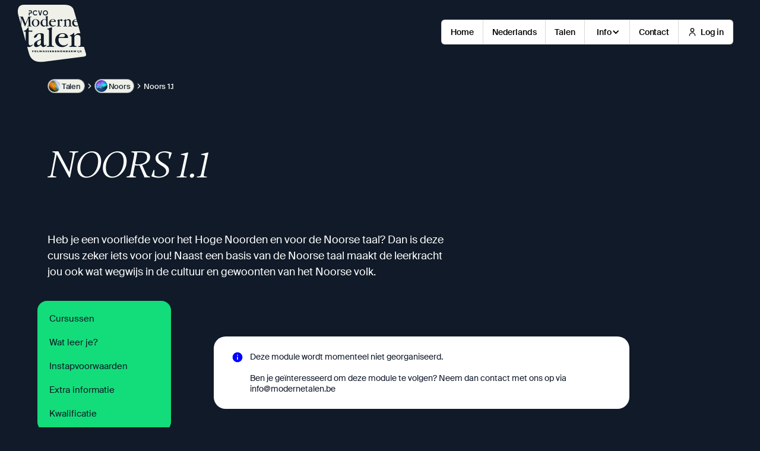

--- FILE ---
content_type: text/html; charset=UTF-8
request_url: https://www.modernetalen.be/noors-11
body_size: 21097
content:


<!-- THEME DEBUG -->
<!-- THEME HOOK: 'html' -->
<!-- FILE NAME SUGGESTIONS:
   ▪️ html--node--1131.html.twig
   ▪️ html--node--%.html.twig
   ▪️ html--node.html.twig
   ✅ html.html.twig
-->
<!-- 💡 BEGIN CUSTOM TEMPLATE OUTPUT from 'themes/pcvo-1610/templates/algemeen/html.html.twig' -->
<!DOCTYPE html>
<html data-wf-page="644ad4fbba189b44bb91b4f7" data-wf-site="644ad4fbba189b8ff291b4ba" lang="nl">
  <head>
    <meta charset="utf-8" />
<meta name="Generator" content="Drupal 10 (https://www.drupal.org)" />
<meta name="MobileOptimized" content="width" />
<meta name="HandheldFriendly" content="true" />
<meta name="viewport" content="width=device-width, initial-scale=1.0" />
<link rel="canonical" href="https://www.modernetalen.be/noors-11" />
<link rel="shortlink" href="https://www.modernetalen.be/node/1131" />

    <title>Noors 1.1 | PCVO Moderne Talen</title>
    <meta content="talen" property="og:title">
    <meta content="talen" property="twitter:title">
    <meta content="width=device-width, initial-scale=1" name="viewport">
    
    <link rel="stylesheet" media="all" href="/core/themes/stable9/css/system/components/align.module.css?t9ohm7" />
<link rel="stylesheet" media="all" href="/core/themes/stable9/css/system/components/fieldgroup.module.css?t9ohm7" />
<link rel="stylesheet" media="all" href="/core/themes/stable9/css/system/components/container-inline.module.css?t9ohm7" />
<link rel="stylesheet" media="all" href="/core/themes/stable9/css/system/components/clearfix.module.css?t9ohm7" />
<link rel="stylesheet" media="all" href="/core/themes/stable9/css/system/components/details.module.css?t9ohm7" />
<link rel="stylesheet" media="all" href="/core/themes/stable9/css/system/components/hidden.module.css?t9ohm7" />
<link rel="stylesheet" media="all" href="/core/themes/stable9/css/system/components/item-list.module.css?t9ohm7" />
<link rel="stylesheet" media="all" href="/core/themes/stable9/css/system/components/js.module.css?t9ohm7" />
<link rel="stylesheet" media="all" href="/core/themes/stable9/css/system/components/nowrap.module.css?t9ohm7" />
<link rel="stylesheet" media="all" href="/core/themes/stable9/css/system/components/position-container.module.css?t9ohm7" />
<link rel="stylesheet" media="all" href="/core/themes/stable9/css/system/components/reset-appearance.module.css?t9ohm7" />
<link rel="stylesheet" media="all" href="/core/themes/stable9/css/system/components/resize.module.css?t9ohm7" />
<link rel="stylesheet" media="all" href="/core/themes/stable9/css/system/components/system-status-counter.css?t9ohm7" />
<link rel="stylesheet" media="all" href="/core/themes/stable9/css/system/components/system-status-report-counters.css?t9ohm7" />
<link rel="stylesheet" media="all" href="/core/themes/stable9/css/system/components/system-status-report-general-info.css?t9ohm7" />
<link rel="stylesheet" media="all" href="/core/themes/stable9/css/system/components/tablesort.module.css?t9ohm7" />
<link rel="stylesheet" media="all" href="/core/themes/stable9/css/views/views.module.css?t9ohm7" />
<link rel="stylesheet" media="all" href="/themes/pcvo-1610/css/normalize.css?t9ohm7" />
<link rel="stylesheet" media="all" href="/themes/pcvo-1610/css/webflow.css?t9ohm7" />
<link rel="stylesheet" media="all" href="/themes/pcvo-1610/css/pcvo-moderne-talen-777f23-a6742714bc3ea.webflow.css?t9ohm7" />
<link rel="stylesheet" media="all" href="/themes/pcvo-1610/css/hover-arabisch-zweeds.css?t9ohm7" />
<link rel="stylesheet" media="all" href="/themes/pcvo-1610/css/hover-arabisch-zweeds-draaiende-letters.css?t9ohm7" />
<link rel="stylesheet" media="all" href="/themes/pcvo-1610/css/willem.css?t9ohm7" />
<link rel="stylesheet" media="all" href="/themes/pcvo-1610/css/background-images-modernetalen.css?t9ohm7" />

    

  <style>
  * {
  -webkit-font-smoothing: antialiased;
  -moz-osx-font-smoothing: grayscale;
}
</style>
  <style>
  html { font-size: calc(0.625rem + 0.41666666666666663vw); }
  @media screen and (max-width:1920px) { html { font-size: calc(0.625rem + 0.41666666666666674vw); } }
  @media screen and (max-width:1440px) { html { font-size: calc(0.8126951092611863rem + 0.20811654526534862vw); } }
  @media screen and (max-width:479px) { html { font-size: calc(0.7494769874476988rem + 0.8368200836820083vw); } }
</style>

  </head>
  <body class="body-2 talen">
        <a href="#main-content" class="visually-hidden focusable skip-link">
      Overslaan en naar de inhoud gaan
    </a>
    
    

<!-- THEME DEBUG -->
<!-- THEME HOOK: 'off_canvas_page_wrapper' -->
<!-- BEGIN OUTPUT from 'core/themes/stable9/templates/content/off-canvas-page-wrapper.html.twig' -->
  <div class="dialog-off-canvas-main-canvas" data-off-canvas-main-canvas>
    

<!-- THEME DEBUG -->
<!-- THEME HOOK: 'page' -->
<!-- FILE NAME SUGGESTIONS:
   ▪️ page--node--1131.html.twig
   ▪️ page--node--%.html.twig
   ▪️ page--node.html.twig
   ✅ page.html.twig
-->
<!-- 💡 BEGIN CUSTOM TEMPLATE OUTPUT from 'themes/pcvo-1610/templates/algemeen/page.html.twig' -->
<div class="layout-container">

  <header role="banner">
   
  </header>

  
  

  

  

  

  <main role="main">
    <a id="main-content" tabindex="-1"></a>
    <div class="layout-content">
      

<!-- THEME DEBUG -->
<!-- THEME HOOK: 'region' -->
<!-- FILE NAME SUGGESTIONS:
   ▪️ region--content.html.twig
   ✅ region.html.twig
-->
<!-- BEGIN OUTPUT from 'core/themes/stable9/templates/layout/region.html.twig' -->
  <div>
    <div data-drupal-messages-fallback class="hidden"></div>

<!-- THEME DEBUG -->
<!-- THEME HOOK: 'node' -->
<!-- FILE NAME SUGGESTIONS:
   ▪️ node--1131--full.html.twig
   ▪️ node--1131.html.twig
   ✅ node--opleiding--full.html.twig
   ▪️ node--opleiding.html.twig
   ▪️ node--full.html.twig
   ▪️ node.html.twig
-->
<!-- 💡 BEGIN CUSTOM TEMPLATE OUTPUT from 'themes/pcvo-1610/templates/opleiding/node--opleiding--full.html.twig' -->










  <div data-w-id="b48c0723-eed1-2dec-811d-f56f3abf7378" style="opacity:0" class="overlay-slider"></div>
  <div data-w-id="a85575f4-791a-02ef-93ab-d8d8a775b164" style="opacity:0" class="overlay-slider-cursusinfo2"></div>
  









  






  <div data-w-id="90c2eaee-1b6a-e241-94b4-5ee1e5066576" style="display:block;background-color:rgb(16,26,40)" class="preloader blue"><img src="images/Book_1Book.gif" loading="lazy" alt="" class="image-30">
    <div class="html-embed-12 w-embed">
      <style>
.loader svg{
  width: 100px;
  height: 100px;
  margin: 20px;
  display:inline-block;
}



</style>
      <!--  Loader 7  -->
      <div class="loader">
        <svg version="1.1" id="L7" xmlns="http://www.w3.org/2000/svg" xmlns:xlink="http://www.w3.org/1999/xlink" x="0px" y="0px" viewbox="0 0 100 100" enable-background="new 0 0 100 100" xml:space="preserve">
          <path fill="#abbac8" d="M31.6,3.5C5.9,13.6-6.6,42.7,3.5,68.4c10.1,25.7,39.2,38.3,64.9,28.1l-3.1-7.9c-21.3,8.4-45.4-2-53.8-23.3
  c-8.4-21.3,2-45.4,23.3-53.8L31.6,3.5z"></path>
            <animatetransform attributename="transform" attributetype="XML" type="rotate" dur="1s" from="0 50 50" to="360 50 50" repeatcount="indefinite">
          <path fill="#a43039" d="M42.3,39.6c5.7-4.3,13.9-3.1,18.1,2.7c4.3,5.7,3.1,13.9-2.7,18.1l4.1,5.5c8.8-6.5,10.6-19,4.1-27.7
  c-6.5-8.8-19-10.6-27.7-4.1L42.3,39.6z"></path>
            <animatetransform attributename="transform" attributetype="XML" type="rotate" dur="0.5s" from="0 50 50" to="-360 50 50" repeatcount="indefinite">
          <path fill="#1e3d59" d="M82,35.7C74.1,18,53.4,10.1,35.7,18S10.1,46.6,18,64.3l7.6-3.4c-6-13.5,0-29.3,13.5-35.3s29.3,0,35.3,13.5
  L82,35.7z"></path>
            <animatetransform attributename="transform" attributetype="XML" type="rotate" dur="1s" from="0 50 50" to="360 50 50" repeatcount="indefinite">
        </animatetransform></animatetransform></animatetransform></svg>
      </div>
    </div>
  </div>
  <div data-scroll-container="" data-w-id="79d5821e-0d94-d6b1-6ae7-73a6f9e1d14c" class="sectie modulepagina module">
    





     

<!-- THEME DEBUG -->
<!-- THEME HOOK: 'block' -->
<!-- FILE NAME SUGGESTIONS:
   ✅ block--menu.html.twig
   ▪️ block--block-content--fe02af48-599b-41f2-96db-e046a6414c2e.html.twig
   ▪️ block--block-content--id-view--menu--full.html.twig
   ▪️ block--block-content--id--menu.html.twig
   ▪️ block--block-content--view-type--basic--full.html.twig
   ▪️ block--block-content--type--basic.html.twig
   ▪️ block--block-content--view--full.html.twig
   ▪️ block--block-content.html.twig
   ▪️ block.html.twig
-->
<!-- 💡 BEGIN CUSTOM TEMPLATE OUTPUT from 'themes/pcvo-1610/templates/menu/block--menu.html.twig' -->

 <style>
.no-scroll {overflow:hidden;}
</style>

   <div class="navigation-full-wrapper-2">
              <div data-collapse="medium" data-animation="default" data-duration="400" data-easing="ease" data-easing2="ease" role="banner" class="navigation-5 w-nav">
                <div class="navigation-container-3">
                  <div class="navigation-wrapper">
                    <a href="/home" class="logo-link-large-3 w-inline-block"><img src="/themes/pcvo-1610/images/logo/PCVO_MT_logo_mono-beige.svg" loading="lazy" width="190" alt="" class="logo"></a>
                  </div>
                  <div class="navigation-wrapper reeks">
                    <nav role="navigation" class="navigation-menu w-nav-menu">
                      <div class="div-block-623">
                        <a href="/home" class="navigation-link w-nav-link">Home</a>
                        <link rel="prefetch" href="/">
                        <div class="menudivider-holder">
                          <div class="menudivider"></div>
                        </div>
                        <a href="/nederlands-als-tweede-taal" class="navigation-link w-nav-link">Nederlands</a>
                        <link rel="prefetch" href="/nederlands-als-tweede-taal">
                        <div class="menudivider-holder">
                          <div class="menudivider"></div>
                        </div>
                        <a href="/talen" aria-current="page" class="navigation-link w-nav-link w--current">Talen</a>
                        <link rel="prefetch" href="/talen">
                        <div class="menudivider-holder">
                          <div class="menudivider"></div>
                        </div>
                        <div data-hover="false" data-delay="0" data-w-id="b0eb7a27-88d8-1b58-1085-aa3f9096a0e6" class="t-navigation-dropdown w-dropdown">
                          <div class="t-navigation-toggle w-dropdown-toggle">
                            <div class="text-block-136">Info</div>
                            <div class="t-navigation-arrow-icon w-icon-dropdown-toggle"></div>
                          </div>
                          <nav class="dropdown-list-small w-dropdown-list">
                            <div class="b-navigation-base-wrapper">
                              <div class="b-navigation-base">
                                <div class="w-layout-grid t-navigation-dropdown-grid">
                                  <div id="w-node-b0eb7a27-88d8-1b58-1085-aa3f9096a0ef-9096a0d6" class="t-navigation-dropdown-left">
                                    <div class="w-layout-grid t-navigation-link-grid">
                                      <div id="w-node-b0eb7a27-88d8-1b58-1085-aa3f9096a0f1-9096a0d6">
                                        <div class="t-navigation-tite-wrapper extra-margin">
                                          <div class="text-block-142">schooljaar 25-26</div>
                                        </div>
                                        <a href="/talen" class="nav-link-large-2 zonder-tekst menu_link w-inline-block">
                                          <div>
                                            <div class="nav-badge-wrapper">
                                              <div class="nav-title-2">17 talen</div>
                                            </div>
                                          </div>
                                        </a>

                                        <a href="/online-cursussen" class="nav-link-large-2 zonder-tekst menu_link w-inline-block">
                                          <div>
                                            <div class="nav-badge-wrapper">
                                              <div class="nav-title-2">Online cursussen</div>
                                            </div>
                                          </div>
                                        </a>                                         
    
   

                                        <a target="_blank" href="/themes/pcvo-1610/pdf/Hoe kan je je inschrijven bij PCVO Moderne talen.pdf" class="nav-link-large-2 zonder-tekst menu_link w-inline-block">
                                          <div>
                                            <div class="nav-badge-wrapper">
                                              <div class="nav-title-2">Hoe inschrijven</div>
                                            </div>
                                          </div>
                                        </a>
                                        <a href="/niveautest" class="nav-link-large-2 zonder-tekst menu_link w-inline-block">
                                          <div>
                                            <div class="nav-badge-wrapper">
                                              <div class="nav-title-2">Niveautest</div>
                                            </div>
                                          </div>
                                        </a>
                                         <a href="/schoolkalender" class="nav-link-large-2 zonder-tekst menu_link w-inline-block">
                                          <div>
                                            <div class="nav-badge-wrapper">
                                              <div class="nav-title-2">Schoolkalender</div>
                                            </div>
                                          </div>
                                        </a> 
                                                                                                                         
                                      </div>
                                      <div id="w-node-b0eb7a27-88d8-1b58-1085-aa3f9096a10e-9096a0d6">
                                        <div class="t-navigation-tite-wrapper extra-margin">
                                          <div class="text-block-142">centrum</div>
                                        </div>
                                        <a href="/contact" class="nav-link-large-2 zonder-tekst menu_link w-inline-block">
                                          <div>
                                            <div class="nav-badge-wrapper">
                                              <div class="nav-title-2">Contacteer ons</div>
                                            </div>
                                          </div>
                                        </a>

                                        <a href="/vacatures" class="nav-link-large-2 zonder-tekst menu_link w-inline-block">
                                          <div>
                                            <div class="nav-badge-wrapper">
                                              <div class="nav-title-2">Vacatures</div>
                                            </div>
                                          </div>
                                        </a>

                                        <a target="_blank" href="/themes/pcvo-1610/pdf/Mt_modernetalen_missie-visie_web_MEI25.pdf" class="nav-link-large-2 menu_link w-inline-block">
                                          <div>
                                            <div>
                                              <div class="nav-badge-wrapper">
                                                <div class="nav-title-2">Missie en visie</div>
                                              </div>
                                            </div>
                                          </div>
                                        </a>

                                        <a target="_blank" href="/themes/pcvo-1610/pdf/doorstroomschemas.pdf" class="nav-link-large-2 menu_link w-inline-block">
                                          <div>
                                            <div>
                                              <div class="nav-badge-wrapper">
                                                <div class="nav-title-2">Trajectschema's</div>
                                              </div>
                                              <div class="paragraph-small-2">voor Nederlands (NT2) en vreemde talen</div>
                                            </div>
                                          </div>
                                        </a>

                                        <a target="_blank" href="/themes/pcvo-1610/pdf/stageaanvraag.pdf" class="nav-link-large-2 zonder-tekst menu_link w-inline-block">
                                          <div>
                                            <div class="nav-badge-wrapper">
                                              <div class="nav-title-2">Stageaanvraag</div>
                                            </div>
                                          </div>
                                        </a>

                                        <a href="/centrumreglement" class="nav-link-large-2 zonder-tekst menu_link w-inline-block">
                                          <div>
                                            <div class="nav-badge-wrapper">
                                              <div class="nav-title-2">Centrumreglement</div>
                                            </div>
                                          </div>
                                        </a>


                                      </div>
                                      <div id="w-node-b0eb7a27-88d8-1b58-1085-aa3f9096a121-9096a0d6">
                                        <div class="t-navigation-tite-wrapper margin-4px">
                                          <div class="text-block-142">oefenen en begeleiding</div>
                                        </div>

                                        


                                        <a target="_blank" href="https://pcvomodernetalen.flexschool.be/" class="nav-link-large-2 menu_link w-inline-block">
                                          <div class="div-block-447">
                                            <div class="icon-58 w-embed"><svg width="420" height="420" viewbox="0 0 24 24" fill="none" xmlns="http://www.w3.org/2000/svg">
                                                <path d="M4.00004 16H20V5H4.00004V16ZM13 18V20H17V22H7.00004V20H11V18H2.99204C2.86073 17.9992 2.73086 17.9725 2.60988 17.9215C2.4889 17.8704 2.37919 17.7959 2.28703 17.7024C2.19488 17.6088 2.12209 17.498 2.07284 17.3763C2.02359 17.2546 1.99885 17.1243 2.00004 16.993V4.007C2.00004 3.451 2.45504 3 2.99204 3H21.008C21.556 3 22 3.449 22 4.007V16.993C22 17.549 21.545 18 21.008 18H13V18Z" fill="currentColor"></path>
                                              </svg>
                                            </div>
                                            <div>
                                              <div class="nav-badge-wrapper">
                                                <div class="nav-title-2">Online leerplatform</div>
                                              </div>
                                              <div class="paragraph-small-2">online communicatie en oefeningen</div>
                                            </div>
                                          </div>
                                        </a>


                                  <a target="_blank"href="https://sites.google.com/modernetalen.be/nt2" class="nav-link-large-2 menu_link w-inline-block">
                                    <div class="div-block-447">
                                      <div class="icon-58 w-embed"><svg width="420" height="420" viewbox="0 0 24 24" fill="none" xmlns="http://www.w3.org/2000/svg">
                                          <path d="M4.00004 16H20V5H4.00004V16ZM13 18V20H17V22H7.00004V20H11V18H2.99204C2.86073 17.9992 2.73086 17.9725 2.60988 17.9215C2.4889 17.8704 2.37919 17.7959 2.28703 17.7024C2.19488 17.6088 2.12209 17.498 2.07284 17.3763C2.02359 17.2546 1.99885 17.1243 2.00004 16.993V4.007C2.00004 3.451 2.45504 3 2.99204 3H21.008C21.556 3 22 3.449 22 4.007V16.993C22 17.549 21.545 18 21.008 18H13V18Z" fill="currentColor"></path>
                                        </svg>
                                      </div>
                                      <div>
                                        <div class="nav-badge-wrapper">
                                          <div class="nav-title-2">Oefenwebsite NT2 </div>
                                        </div>
                                        <div class="paragraph-small-2">voor cursisten NT2 1.1 tot 2.4</div>
                                      </div>
                                    </div>
                                  </a>


                                      </div>
                                    </div>
                                  </div>
                                </div>
                              </div>
                              <div class="b-navigation-side documentatie">
                                <div class="b-navigation-side-wrapper">
                                  <div class="t-navigation-tite-wrapper documentatie">
                                    <div class="text-block-142">documentatie</div>
                                  </div>
                                  <div class="b-navigation-side-block">

                                    <a target="_blank" href="/themes/pcvo-1610/pdf/wijziging-inschrijvingsgelden-cursussen-vreemde-talen-schooljaar-2025-2026.pdf" class="b-navigation-side-link w-inline-block">
                                      <div class="b-navigation-icon-wrapper">
                                        <div class="div-block-437">
                                          <div class="icon-21 w-embed"><svg width="420" height="420" viewbox="0 0 24 24" fill="none" xmlns="http://www.w3.org/2000/svg" fill-rule="evenodd" clip-rule="evenodd">
                                              <path d="M22 24h-20v-24h14l6 6v18zm-7-23h-12v22h18v-16h-6v-6zm3 15v1h-12v-1h12zm0-3v1h-12v-1h12zm0-3v1h-12v-1h12zm-2-4h4.586l-4.586-4.586v4.586z" fill="currentColor"></path>
                                            </svg></div>
                                          <div class="text-block-153">Wijziging inschrijvingsgelden cursussen vreemde talen</div>
                                        </div>
                                      </div>
                                      <div class="b-navigation-arrow w-embed"><svg width="24" height="24" viewbox="0 0 24 24" fill="none" xmlns="http://www.w3.org/2000/svg">
                                          <path d="M15.4766 11.1666L11.0066 6.69664L12.1849 5.51831L18.6666 12L12.1849 18.4816L11.0066 17.3033L15.4766 12.8333H5.33325V11.1666H15.4766Z" fill="currentColor"></path>
                                        </svg></div>
                                    </a>


                                    <a target="_blank" href="https://www.vlaanderen.be/vrijstelling-of-vermindering-van-inschrijvingsgeld-in-het-volwassenenonderwijs" class="b-navigation-side-link w-inline-block">
                                      <div class="b-navigation-icon-wrapper">
                                        <div class="div-block-437">
                                          <div class="icon-21 w-embed"><svg width="420" height="420" viewbox="0 0 24 24" fill="none" xmlns="http://www.w3.org/2000/svg">
                                              <path d="M17.6568 14.828L16.2428 13.414L17.6568 12C18.0282 11.6286 18.3229 11.1876 18.5239 10.7023C18.7249 10.217 18.8284 9.69681 18.8284 9.1715C18.8284 8.6462 18.7249 8.12605 18.5239 7.64073C18.3229 7.15542 18.0282 6.71445 17.6568 6.343C17.2853 5.97156 16.8444 5.67691 16.359 5.47589C15.8737 5.27487 15.3536 5.1714 14.8283 5.1714C14.303 5.1714 13.7828 5.27487 13.2975 5.47589C12.8122 5.67691 12.3712 5.97156 11.9998 6.343L10.5858 7.757L9.17177 6.343L10.5858 4.929C11.7141 3.81892 13.2353 3.19966 14.8181 3.2061C16.401 3.21255 17.9171 3.84418 19.0364 4.96341C20.1556 6.08265 20.7872 7.5988 20.7937 9.18162C20.8001 10.7644 20.1808 12.2857 19.0708 13.414L17.6568 14.828V14.828ZM14.8278 17.657L13.4138 19.071C12.8583 19.6356 12.1965 20.0846 11.4666 20.3922C10.7367 20.6998 9.95319 20.8598 9.16115 20.863C8.36911 20.8662 7.58428 20.7126 6.85191 20.411C6.11954 20.1094 5.45414 19.6658 4.89408 19.1057C4.33402 18.5456 3.89039 17.8802 3.58878 17.1479C3.28717 16.4155 3.13354 15.6307 3.13677 14.8386C3.13999 14.0466 3.3 13.263 3.60757 12.5331C3.91513 11.8033 4.36417 11.1415 4.92877 10.586L6.34277 9.172L7.75677 10.586L6.34277 12C5.97133 12.3714 5.67668 12.8124 5.47566 13.2977C5.27463 13.783 5.17117 14.3032 5.17117 14.8285C5.17117 15.3538 5.27463 15.874 5.47566 16.3593C5.67668 16.8446 5.97133 17.2856 6.34277 17.657C6.71421 18.0284 7.15518 18.3231 7.6405 18.5241C8.12581 18.7251 8.64597 18.8286 9.17127 18.8286C9.69657 18.8286 10.2167 18.7251 10.702 18.5241C11.1874 18.3231 11.6283 18.0284 11.9998 17.657L13.4138 16.243L14.8278 17.657ZM14.8278 7.757L16.2428 9.172L9.17177 16.242L7.75677 14.828L14.8278 7.758V7.757Z" fill="currentColor"></path>
                                            </svg>
                                          </div>
                                          <div class="text-block-154">korting of vrijstelling inschrijvingsgeld</div>
                                        </div>
                                      </div>
                                      <div class="b-navigation-arrow w-embed"><svg width="24" height="24" viewbox="0 0 24 24" fill="none" xmlns="http://www.w3.org/2000/svg">
                                          <path d="M15.4766 11.1666L11.0066 6.69664L12.1849 5.51831L18.6666 12L12.1849 18.4816L11.0066 17.3033L15.4766 12.8333H5.33325V11.1666H15.4766Z" fill="currentColor"></path>
                                        </svg></div>
                                    </a>


                                    <a target="_blank" href="https://www.vlaanderen.be/werken/opleiding-op-de-werkplek/als-werknemer-een-opleiding-volgen/vlaams-opleidingsverlof" class="b-navigation-side-link w-inline-block">
                                      <div class="b-navigation-icon-wrapper">
                                        <div class="div-block-437">
                                          <div class="icon-21 w-embed"><svg width="420" height="420" viewbox="0 0 24 24" fill="none" xmlns="http://www.w3.org/2000/svg">
                                              <path d="M17.6568 14.828L16.2428 13.414L17.6568 12C18.0282 11.6286 18.3229 11.1876 18.5239 10.7023C18.7249 10.217 18.8284 9.69681 18.8284 9.1715C18.8284 8.6462 18.7249 8.12605 18.5239 7.64073C18.3229 7.15542 18.0282 6.71445 17.6568 6.343C17.2853 5.97156 16.8444 5.67691 16.359 5.47589C15.8737 5.27487 15.3536 5.1714 14.8283 5.1714C14.303 5.1714 13.7828 5.27487 13.2975 5.47589C12.8122 5.67691 12.3712 5.97156 11.9998 6.343L10.5858 7.757L9.17177 6.343L10.5858 4.929C11.7141 3.81892 13.2353 3.19966 14.8181 3.2061C16.401 3.21255 17.9171 3.84418 19.0364 4.96341C20.1556 6.08265 20.7872 7.5988 20.7937 9.18162C20.8001 10.7644 20.1808 12.2857 19.0708 13.414L17.6568 14.828V14.828ZM14.8278 17.657L13.4138 19.071C12.8583 19.6356 12.1965 20.0846 11.4666 20.3922C10.7367 20.6998 9.95319 20.8598 9.16115 20.863C8.36911 20.8662 7.58428 20.7126 6.85191 20.411C6.11954 20.1094 5.45414 19.6658 4.89408 19.1057C4.33402 18.5456 3.89039 17.8802 3.58878 17.1479C3.28717 16.4155 3.13354 15.6307 3.13677 14.8386C3.13999 14.0466 3.3 13.263 3.60757 12.5331C3.91513 11.8033 4.36417 11.1415 4.92877 10.586L6.34277 9.172L7.75677 10.586L6.34277 12C5.97133 12.3714 5.67668 12.8124 5.47566 13.2977C5.27463 13.783 5.17117 14.3032 5.17117 14.8285C5.17117 15.3538 5.27463 15.874 5.47566 16.3593C5.67668 16.8446 5.97133 17.2856 6.34277 17.657C6.71421 18.0284 7.15518 18.3231 7.6405 18.5241C8.12581 18.7251 8.64597 18.8286 9.17127 18.8286C9.69657 18.8286 10.2167 18.7251 10.702 18.5241C11.1874 18.3231 11.6283 18.0284 11.9998 17.657L13.4138 16.243L14.8278 17.657ZM14.8278 7.757L16.2428 9.172L9.17177 16.242L7.75677 14.828L14.8278 7.758V7.757Z" fill="currentColor"></path>
                                            </svg>
                                          </div>
                                          <div class="text-block-154">Vlaams opleidingsverlof</div>
                                        </div>
                                      </div>
                                      <div class="b-navigation-arrow w-embed"><svg width="24" height="24" viewbox="0 0 24 24" fill="none" xmlns="http://www.w3.org/2000/svg">
                                          <path d="M15.4766 11.1666L11.0066 6.69664L12.1849 5.51831L18.6666 12L12.1849 18.4816L11.0066 17.3033L15.4766 12.8333H5.33325V11.1666H15.4766Z" fill="currentColor"></path>
                                        </svg></div>
                                    </a>

                                    <a target="_blank" href="https://www.vlaanderen.be/werken/opleiding-op-de-werkplek/als-werknemer-een-opleiding-volgen/opleidingscheques-voor-werknemers" class="b-navigation-side-link w-inline-block">
                                      <div class="b-navigation-icon-wrapper">
                                        <div class="div-block-437">
                                          <div class="icon-21 w-embed"><svg width="420" height="420" viewbox="0 0 24 24" fill="none" xmlns="http://www.w3.org/2000/svg">
                                              <path d="M17.6568 14.828L16.2428 13.414L17.6568 12C18.0282 11.6286 18.3229 11.1876 18.5239 10.7023C18.7249 10.217 18.8284 9.69681 18.8284 9.1715C18.8284 8.6462 18.7249 8.12605 18.5239 7.64073C18.3229 7.15542 18.0282 6.71445 17.6568 6.343C17.2853 5.97156 16.8444 5.67691 16.359 5.47589C15.8737 5.27487 15.3536 5.1714 14.8283 5.1714C14.303 5.1714 13.7828 5.27487 13.2975 5.47589C12.8122 5.67691 12.3712 5.97156 11.9998 6.343L10.5858 7.757L9.17177 6.343L10.5858 4.929C11.7141 3.81892 13.2353 3.19966 14.8181 3.2061C16.401 3.21255 17.9171 3.84418 19.0364 4.96341C20.1556 6.08265 20.7872 7.5988 20.7937 9.18162C20.8001 10.7644 20.1808 12.2857 19.0708 13.414L17.6568 14.828V14.828ZM14.8278 17.657L13.4138 19.071C12.8583 19.6356 12.1965 20.0846 11.4666 20.3922C10.7367 20.6998 9.95319 20.8598 9.16115 20.863C8.36911 20.8662 7.58428 20.7126 6.85191 20.411C6.11954 20.1094 5.45414 19.6658 4.89408 19.1057C4.33402 18.5456 3.89039 17.8802 3.58878 17.1479C3.28717 16.4155 3.13354 15.6307 3.13677 14.8386C3.13999 14.0466 3.3 13.263 3.60757 12.5331C3.91513 11.8033 4.36417 11.1415 4.92877 10.586L6.34277 9.172L7.75677 10.586L6.34277 12C5.97133 12.3714 5.67668 12.8124 5.47566 13.2977C5.27463 13.783 5.17117 14.3032 5.17117 14.8285C5.17117 15.3538 5.27463 15.874 5.47566 16.3593C5.67668 16.8446 5.97133 17.2856 6.34277 17.657C6.71421 18.0284 7.15518 18.3231 7.6405 18.5241C8.12581 18.7251 8.64597 18.8286 9.17127 18.8286C9.69657 18.8286 10.2167 18.7251 10.702 18.5241C11.1874 18.3231 11.6283 18.0284 11.9998 17.657L13.4138 16.243L14.8278 17.657ZM14.8278 7.757L16.2428 9.172L9.17177 16.242L7.75677 14.828L14.8278 7.758V7.757Z" fill="currentColor"></path>
                                            </svg>
                                          </div>
                                          <div class="text-block-154">opleidingscheques</div>
                                        </div>
                                      </div>
                                      <div class="b-navigation-arrow w-embed"><svg width="24" height="24" viewbox="0 0 24 24" fill="none" xmlns="http://www.w3.org/2000/svg">
                                          <path d="M15.4766 11.1666L11.0066 6.69664L12.1849 5.51831L18.6666 12L12.1849 18.4816L11.0066 17.3033L15.4766 12.8333H5.33325V11.1666H15.4766Z" fill="currentColor"></path>
                                        </svg></div>
                                    </a>
                                    <a target="_blank" href="https://www.vlaio.be/nl/subsidies-financiering/kmo-portefeuille" class="b-navigation-side-link w-inline-block">
                                      <div class="b-navigation-icon-wrapper">
                                        <div class="div-block-437">
                                          <div class="icon-21 w-embed"><svg width="420" height="420" viewbox="0 0 24 24" fill="none" xmlns="http://www.w3.org/2000/svg">
                                              <path d="M17.6568 14.828L16.2428 13.414L17.6568 12C18.0282 11.6286 18.3229 11.1876 18.5239 10.7023C18.7249 10.217 18.8284 9.69681 18.8284 9.1715C18.8284 8.6462 18.7249 8.12605 18.5239 7.64073C18.3229 7.15542 18.0282 6.71445 17.6568 6.343C17.2853 5.97156 16.8444 5.67691 16.359 5.47589C15.8737 5.27487 15.3536 5.1714 14.8283 5.1714C14.303 5.1714 13.7828 5.27487 13.2975 5.47589C12.8122 5.67691 12.3712 5.97156 11.9998 6.343L10.5858 7.757L9.17177 6.343L10.5858 4.929C11.7141 3.81892 13.2353 3.19966 14.8181 3.2061C16.401 3.21255 17.9171 3.84418 19.0364 4.96341C20.1556 6.08265 20.7872 7.5988 20.7937 9.18162C20.8001 10.7644 20.1808 12.2857 19.0708 13.414L17.6568 14.828V14.828ZM14.8278 17.657L13.4138 19.071C12.8583 19.6356 12.1965 20.0846 11.4666 20.3922C10.7367 20.6998 9.95319 20.8598 9.16115 20.863C8.36911 20.8662 7.58428 20.7126 6.85191 20.411C6.11954 20.1094 5.45414 19.6658 4.89408 19.1057C4.33402 18.5456 3.89039 17.8802 3.58878 17.1479C3.28717 16.4155 3.13354 15.6307 3.13677 14.8386C3.13999 14.0466 3.3 13.263 3.60757 12.5331C3.91513 11.8033 4.36417 11.1415 4.92877 10.586L6.34277 9.172L7.75677 10.586L6.34277 12C5.97133 12.3714 5.67668 12.8124 5.47566 13.2977C5.27463 13.783 5.17117 14.3032 5.17117 14.8285C5.17117 15.3538 5.27463 15.874 5.47566 16.3593C5.67668 16.8446 5.97133 17.2856 6.34277 17.657C6.71421 18.0284 7.15518 18.3231 7.6405 18.5241C8.12581 18.7251 8.64597 18.8286 9.17127 18.8286C9.69657 18.8286 10.2167 18.7251 10.702 18.5241C11.1874 18.3231 11.6283 18.0284 11.9998 17.657L13.4138 16.243L14.8278 17.657ZM14.8278 7.757L16.2428 9.172L9.17177 16.242L7.75677 14.828L14.8278 7.758V7.757Z" fill="currentColor"></path>
                                            </svg>
                                          </div>
                                          <div class="text-block-154">kmo-portefeuille</div>
                                        </div>
                                      </div>
                                      <div class="b-navigation-arrow w-embed"><svg width="24" height="24" viewbox="0 0 24 24" fill="none" xmlns="http://www.w3.org/2000/svg">
                                          <path d="M15.4766 11.1666L11.0066 6.69664L12.1849 5.51831L18.6666 12L12.1849 18.4816L11.0066 17.3033L15.4766 12.8333H5.33325V11.1666H15.4766Z" fill="currentColor"></path>
                                        </svg></div>
                                    </a>
                                  </div>
                                </div>
                              </div>
                            </div>
                          </nav>
                        </div>
                        <div class="menudivider-holder">
                          <div class="menudivider"></div>
                        </div>
                        <a href="/contact" class="navigation-link w-nav-link">Contact</a>
                        <link rel="prefetch" href="/contact">


                        <div class="menudivider-holder">
                          <div class="menudivider"></div>
                        </div>


                  <a data-w-id="1e66b1bf-7313-6aa8-a975-81941fad7bec" href="#" class="div-block-409 w-inline-block">
                    <div class="html-embed-15 w-embed"><svg xmlns="http://www.w3.org/2000/svg" width="20" height="20" viewbox="0 0 24 24">
                        <path d="M13 8h-8v-1h8v1zm0 2h-8v-1h8v1zm-3 2h-5v-1h5v1zm11.172 12l-7.387-7.387c-1.388.874-3.024 1.387-4.785 1.387-4.971 0-9-4.029-9-9s4.029-9 9-9 9 4.029 9 9c0 1.761-.514 3.398-1.387 4.785l7.387 7.387-2.828 2.828zm-12.172-8c3.859 0 7-3.14 7-7s-3.141-7-7-7-7 3.14-7 7 3.141 7 7 7z"></path>
                      </svg></div>
                    <div class="icon-48 w-embed"><svg width="64px" height="64px" viewbox="0 0 24 24" fill="none" xmlns="http://www.w3.org/2000/svg">
                        <g id="SVGRepo_bgCarrier" stroke-width="0"></g>
                        <g id="SVGRepo_tracerCarrier" stroke-linecap="round" stroke-linejoin="round"></g>
                        <g id="SVGRepo_iconCarrier">
                          <path d="M5 21C5 17.134 8.13401 14 12 14C15.866 14 19 17.134 19 21M16 7C16 9.20914 14.2091 11 12 11C9.79086 11 8 9.20914 8 7C8 4.79086 9.79086 3 12 3C14.2091 3 16 4.79086 16 7Z" stroke="#000" stroke-width="2" stroke-linecap="round" stroke-linejoin="round"></path>
                        </g>
                      </svg></div>
                    <div class="navigation-link groen menu_link">Log in</div>
                  </a>










                      </div>

                    </nav>
                    <div class="menu-button-2 w-nav-button">
                      <div class="w-icon-nav-menu"></div>
                    </div>
                  </div>
                  <div class="navigation-wrapper mobiel">
                    <div class="header__humburger-wrap-3">
                      <div class="header__humburger hamburger">
                        <div class="header__humburger-line mod--1"></div>
                        <div class="header__humburger-line mod--2 lijn"></div>
                        <div class="header__humburger-line mod--3"></div>
                      </div>
                      <div data-w-id="5f8b7555-df08-2668-87c7-eb775acfc9ad" class="header__humburger-close-2 hamburger-close"></div>
                    </div>
                  </div>
                </div>
              </div>


        <div class="login-slider">
          <div class="slider-div-groot">
            <div class="text-block-392">Log in</div>
            <div class="container-slider">
              <div class="slider-div">
                <div class="div-block-1262">
                  <div class="code-embed-17 w-embed">&#128073;</div>
                  <div class="text-block-391">Ik volg </div>
                </div>
                <a data-w-id="90f8d52e-9db3-d5f6-c8f2-da0e9420bf32" href="https://cursist.pcvolimburg.be/" target="_blank" class="slider-keuze w-inline-block">
                  <div class="slider-div-keuze">
                    <div class="niveautest-3 wereld slider-tekstje w-embed"><svg width="256px" height="256px" viewbox="0 0 72 72" id="emoji" xmlns="http://www.w3.org/2000/svg" fill="#000000">
                        <g id="SVGRepo_bgCarrier" stroke-width="0"></g>
                        <g id="SVGRepo_tracerCarrier" stroke-linecap="round" stroke-linejoin="round"></g>
                        <g id="SVGRepo_iconCarrier">
                          <g id="color">
                            <circle cx="36" cy="36" r="28" fill="#92D3F5" stroke="none" stroke-linecap="round" stroke-linejoin="round" stroke-miterlimit="10" stroke-width="2"></circle>
                            <path fill="#B1CC33" stroke="none" stroke-linecap="round" stroke-linejoin="round" stroke-miterlimit="10" stroke-width="2" d="M49.4394,11.4301C48.9012,12.3361,47.7952,13.5726,47,14c-1.2452,0.6692-1.904,0.2672-3,1c-1.2689,0.8484-1.2095,1.9379-2,2 c-0.8018,0.063-0.6879-1.993-1-3c-0.4521-1.4585-0.2307-1.5267-1-2c-1.0834-0.6665-3.2121-1.0502-5,0 c-0.7094,0.4167-0.7506,0.682-3,4c-1.7096,2.5218-2.188,3.1093-2,4c0.1989,0.9419,0.0427,1.7474,1,2 c1.1873,0.3132,1.3661-0.2722,2-1c1.3282-1.525,2.3581-3.7828,3-4c0.5713-0.1933,2.0656,1.3495,2,3c-0.0463,1.1654-0.852,1.922-2,3 c-0.7417,0.6965-2.875,1.5-6,2c-1.719,0.275-1.4083,0.8524-2.0625,1.5938c-0.8427,0.955-0.4615,2.1691-1.2812,3.3125 c-1.0252,1.43-3.4727,1.7917-3.6564,2.7188C22.8432,33.4154,24.9604,33.9845,26,34c0.8505,0.0127,1.0644-0.7721,3-2 c0.7408-0.47,1.75-1.2812,2.6875-1.25c0.5041,0.0168,1.8289,0.2852,2.3438,0.7188c0.5938,0.5-0.1562,1.8438-0.4062,3.1562 s-2.8976,1.8646-3.8542,2.0208c-1.5737,0.257-4.1439-0.5228-5.6042,0.9375c-1,1-1.1155,1.766-1.1667,3.4167 c-0.0129,0.4172,0.937,3.0323,2,4c1.1442,1.0416,2.2939-0.8356,4,0c1.7456,0.8549,2.493,2.7288,3,4 c0.5078,1.2731,0.1756,1.1679,1,5c0.4146,1.9271,0.3191,1.1194,1,4c0.5632,2.3826,0.5889,2.7678,1,3 c1.1732,0.6628,3.8997-0.8162,5-3c0.6895-1.3683,0.2111-1.9625,1-5c0.3928-1.5123,0.5892-2.2685,1-3 c1.7332-3.0861,4.8828-3.1256,5-5c0.0802-1.2824-1.3573-1.8515-1-3c0.3421-1.0997,1.8099-1.0603,2-2 c0.2579-1.2752-2.2492-2.316-2-3c0.2822-0.7746,4.0696-1.0098,6,1c0.6397,0.666,0.4982,0.9775,2,4c1.3839,2.7851,1.7637,3.0431,2,3 c0.4287-0.0782,0.3223-1.1355,1-3c0.3243-0.8922,1.0927-3.0062,2-3c0.6247,0.0043,0.7386,1.0097,2,2 c0.7103,0.5576,1.7908,0.8806,2.3474,1.0378C63.7747,40.0932,64,38.0729,64,36c0-10.6315-5.9252-19.8791-14.6535-24.6206"></path>
                          </g>
                          <g id="hair"></g>
                          <g id="skin"></g>
                          <g id="skin-shadow"></g>
                          <g id="line">
                            <circle cx="36" cy="36" r="28" fill="none" stroke="#000000" stroke-linecap="round" stroke-linejoin="round" stroke-miterlimit="10" stroke-width="2"></circle>
                            <path fill="none" stroke="#000000" stroke-linecap="round" stroke-linejoin="round" stroke-miterlimit="10" stroke-width="2" d="M49.4394,11.4301C48.9012,12.3361,47.7952,13.5726,47,14c-1.2452,0.6692-1.904,0.2672-3,1c-1.2689,0.8484-1.2095,1.9379-2,2 c-0.8018,0.063-0.6879-1.993-1-3c-0.4521-1.4585-0.2307-1.5267-1-2c-1.0834-0.6665-3.2121-1.0502-5,0 c-0.7094,0.4167-0.7506,0.682-3,4c-1.7096,2.5218-2.188,3.1093-2,4c0.1989,0.9419,0.0427,1.7474,1,2 c1.1873,0.3132,1.3661-0.2722,2-1c1.3282-1.525,2.3581-3.7828,3-4c0.5713-0.1933,2.0656,1.3495,2,3c-0.0463,1.1654-0.852,1.922-2,3 c-0.7417,0.6965-2.875,1.5-6,2c-1.719,0.275-1.4083,0.8524-2.0625,1.5938c-0.8427,0.955-0.4615,2.1691-1.2812,3.3125 c-1.0252,1.43-3.4727,1.7917-3.6564,2.7188C22.8432,33.4154,24.9604,33.9845,26,34c0.8505,0.0127,1.0644-0.7721,3-2 c0.7408-0.47,1.75-1.2812,2.6875-1.25c0.5041,0.0168,1.8289,0.2852,2.3438,0.7188c0.5938,0.5-0.1562,1.8438-0.4062,3.1562 s-2.8976,1.8646-3.8542,2.0208c-1.5737,0.257-4.1439-0.5228-5.6042,0.9375c-1,1-1.1155,1.766-1.1667,3.4167 c-0.0129,0.4172,0.937,3.0323,2,4c1.1442,1.0416,2.2939-0.8356,4,0c1.7456,0.8549,2.493,2.7288,3,4 c0.5078,1.2731,0.1756,1.1679,1,5c0.4146,1.9271,0.3191,1.1194,1,4c0.5632,2.3826,0.5889,2.7678,1,3 c1.1732,0.6628,3.8997-0.8162,5-3c0.6895-1.3683,0.2111-1.9625,1-5c0.3928-1.5123,0.5892-2.2685,1-3 c1.7332-3.0861,4.8828-3.1256,5-5c0.0802-1.2824-1.3573-1.8515-1-3c0.3421-1.0997,1.8099-1.0603,2-2 c0.2579-1.2752-2.2492-2.316-2-3c0.2822-0.7746,4.0696-1.0098,6,1c0.6397,0.666,0.4982,0.9775,2,4c1.3839,2.7851,1.7637,3.0431,2,3 c0.4287-0.0782,0.3223-1.1355,1-3c0.3243-0.8922,1.0927-3.0062,2-3c0.6247,0.0043,0.7386,1.0097,2,2 c0.7103,0.5576,1.7908,0.8806,2.3474,1.0378C63.7747,40.0932,64,38.0729,64,36c0-10.6315-5.9252-19.8791-14.6535-24.6206"></path>
                          </g>
                        </g>
                      </svg></div>
                    <div class="slider-tekst">Ik volg een cursus vreemde taal<br><span class="text-span-75">(bijv. Frans, Spaans, Engels ...)</span></div>
                    <div class="slider-tekst korter">Een vreemde taal<br><span class="text-span-75">(bv. Frans, Spaans, Engels ...)</span></div>
                  </div>
                </a>
                <a data-w-id="90f8d52e-9db3-d5f6-c8f2-da0e9420bf3f" href="https://cursist.pcvolimburg.be/" target="_blank" class="slider-keuze w-inline-block">
                  <div class="html-embed-39 w-embed"><svg viewbox="0 0 24 24" fill="none" xmlns="http://www.w3.org/2000/svg">
                      <g id="SVGRepo_bgCarrier" stroke-width="0"></g>
                      <g id="SVGRepo_tracerCarrier" stroke-linecap="round" stroke-linejoin="round"></g>
                      <g id="SVGRepo_iconCarrier">
                        <path d="M6 18L18 6M18 6H9M18 6V15" stroke="#101a28" stroke-width="1.5" stroke-linecap="round" stroke-linejoin="round"></path>
                      </g>
                    </svg></div>
                  <div class="slider-div-keuze">
                    <div class="niveautest-3 belgie slider-tekst w-embed"><svg version="1.1" id="Layer_1" xmlns="http://www.w3.org/2000/svg" xmlns:xlink="http://www.w3.org/1999/xlink" viewbox="0 0 511.999 511.999" xml:space="preserve" fill="#000000">
                        <g id="SVGRepo_bgCarrier" stroke-width="0"></g>
                        <g id="SVGRepo_tracerCarrier" stroke-linecap="round" stroke-linejoin="round"></g>
                        <g id="SVGRepo_iconCarrier">
                          <path style="fill:#FFE000;" d="M343.168,111.992V58.273H205.034v291.619h138.136V142.689c0-4.239,3.436-7.674,7.674-7.674v-15.349 C346.604,119.666,343.168,116.231,343.168,111.992z"></path>
                          <path style="fill:#ED1F34;" d="M473.629,349.891h23.022V58.273H358.517v53.72c0,4.238-3.436,7.674-7.674,7.674v15.349 c4.239,0,7.674,3.436,7.674,7.674v207.203h84.416c4.239,0,7.674,3.435,7.674,7.674h15.349 C465.955,353.327,469.391,349.891,473.629,349.891z"></path>
                          <rect x="51.551" y="58.274" style="fill:#333333;" width="138.137" height="291.623"></rect>
                          <path d="M504.326,42.925H43.876c-4.238,0-7.674,3.436-7.674,7.674v306.966c0,4.239,3.436,7.674,7.674,7.674h399.056 c4.239,0,7.674-3.436,7.674-7.674s-3.436-7.674-7.674-7.674h-84.416V142.689c0-4.239-3.436-7.674-7.674-7.674 s-7.674,3.436-7.674,7.674v207.203H205.034V58.273h138.136v53.72c0,4.238,3.436,7.674,7.674,7.674c4.239,0,7.674-3.436,7.674-7.674 v-53.72h138.134v291.619h-23.022c-4.239,0-7.674,3.435-7.674,7.674s3.436,7.674,7.674,7.674h30.696c4.239,0,7.674-3.436,7.674-7.674 V50.599C512,46.361,508.564,42.925,504.326,42.925z M51.551,58.273h138.135v291.619H51.551V58.273z"></path>
                          <path style="fill:#2E3033;" d="M20.97,482.004c-6.429,0-11.661-5.232-11.661-11.661V41.549c0-6.371,5.183-11.554,11.554-11.554 h1.524c6.431,0,11.661,5.232,11.661,11.661v428.685c0,6.431-5.232,11.661-11.661,11.661H20.97V482.004z"></path>
                          <path d="M22.386,20.686h-1.524C9.359,20.686,0,30.045,0,41.549v428.793c0,11.563,9.407,20.97,20.97,20.97h1.415 c11.564,0,20.97-9.407,20.97-20.97V41.657C43.357,30.094,33.949,20.686,22.386,20.686z M27.841,470.342 c0,3.008-2.447,5.455-5.455,5.455h-1.415c-3.008,0-5.455-2.447-5.455-5.455V41.549c0-2.949,2.399-5.348,5.348-5.348h1.524 c3.008,0,5.455,2.447,5.455,5.455v428.686H27.841z"></path>
                        </g>
                      </svg></div>
                    <div class="slider-tekst">Ik volg een cursus Nederlands in richtgraad 1 of 2 <span class="text-span-75">(1.1 → 2.4)</span></div>
                    <div class="slider-tekst korter">Nederlands – richtgraad 3 of 4 <span class="text-span-75"><br>(van 3.1 tot 4.2)</span></div>
                  </div>
                </a>
                <div class="slider-keuze informatie">
                  <div class="html-embed-39 w-embed"><svg viewbox="0 0 24 24" fill="none" xmlns="http://www.w3.org/2000/svg">
                      <g id="SVGRepo_bgCarrier" stroke-width="0"></g>
                      <g id="SVGRepo_tracerCarrier" stroke-linecap="round" stroke-linejoin="round"></g>
                      <g id="SVGRepo_iconCarrier">
                        <path d="M6 18L18 6M18 6H9M18 6V15" stroke="#101a28" stroke-width="1.5" stroke-linecap="round" stroke-linejoin="round"></path>
                      </g>
                    </svg></div>
                  <div class="slider-div-keuze">
                    <div>
                      <div class="niveautest-3 belgie slider-tekst w-embed"><svg version="1.1" id="_x32_" xmlns="http://www.w3.org/2000/svg" xmlns:xlink="http://www.w3.org/1999/xlink" viewbox="0 0 512 512" xml:space="preserve" fill="#000000">
                          <g id="SVGRepo_bgCarrier" stroke-width="0"></g>
                          <g id="SVGRepo_tracerCarrier" stroke-linecap="round" stroke-linejoin="round"></g>
                          <g id="SVGRepo_iconCarrier">
                            <style type="text/css"> .st0{fill:#3D78C3;} </style>
                            <g>
                              <path class="st0" d="M255.992,0.008C114.626,0.008,0,114.626,0,256s114.626,255.992,255.992,255.992 C397.391,511.992,512,397.375,512,256S397.391,0.008,255.992,0.008z M300.942,373.528c-10.355,11.492-16.29,18.322-27.467,29.007 c-16.918,16.177-36.128,20.484-51.063,4.516c-21.467-22.959,1.048-92.804,1.597-95.449c4.032-18.564,12.08-55.667,12.08-55.667 s-17.387,10.644-27.709,14.419c-7.613,2.782-16.225-0.871-18.354-8.234c-1.984-6.822-0.404-11.161,3.774-15.822 c10.354-11.484,16.289-18.314,27.467-28.999c16.934-16.185,36.128-20.483,51.063-4.524c21.467,22.959,5.628,60.732,0.064,87.497 c-0.548,2.653-13.742,63.627-13.742,63.627s17.387-10.645,27.709-14.427c7.628-2.774,16.241,0.887,18.37,8.242 C306.716,364.537,305.12,368.875,300.942,373.528z M273.169,176.123c-23.886,2.096-44.934-15.564-47.031-39.467 c-2.08-23.878,15.58-44.934,39.467-47.014c23.87-2.097,44.934,15.58,47.015,39.458 C314.716,152.979,297.039,174.043,273.169,176.123z"></path>
                            </g>
                          </g>
                        </svg></div>
                    </div>
                    <div class="slider-tekst">Ik volg een cursus Nederlands in richtgraad 3 of 4 <span class="text-span-75">(3.1 → 4.2)</span></div>
                    <div class="slider-tekst korter">Cursisten Nederlands van richtgraad 1 of 2 kunnen momenteel niet inloggen.</div>
                  </div>
                </div>
              </div>
            </div>
          </div>
          <div data-w-id="976c3716-8327-e72c-7b80-35f2501cf270" class="sluit-div-2">
            <div class="icon-259 w-embed"><svg viewbox="0 0 24 24" fill="none" xmlns="http://www.w3.org/2000/svg">
                <g id="SVGRepo_bgCarrier" stroke-width="0"></g>
                <g id="SVGRepo_tracerCarrier" stroke-linecap="round" stroke-linejoin="round"></g>
                <g id="SVGRepo_iconCarrier">
                  <path fill-rule="evenodd" clip-rule="evenodd" d="M22 12C22 17.5228 17.5228 22 12 22C6.47715 22 2 17.5228 2 12C2 6.47715 6.47715 2 12 2C17.5228 2 22 6.47715 22 12ZM8.96963 8.96965C9.26252 8.67676 9.73739 8.67676 10.0303 8.96965L12 10.9393L13.9696 8.96967C14.2625 8.67678 14.7374 8.67678 15.0303 8.96967C15.3232 9.26256 15.3232 9.73744 15.0303 10.0303L13.0606 12L15.0303 13.9696C15.3232 14.2625 15.3232 14.7374 15.0303 15.0303C14.7374 15.3232 14.2625 15.3232 13.9696 15.0303L12 13.0607L10.0303 15.0303C9.73742 15.3232 9.26254 15.3232 8.96965 15.0303C8.67676 14.7374 8.67676 14.2625 8.96965 13.9697L10.9393 12L8.96963 10.0303C8.67673 9.73742 8.67673 9.26254 8.96963 8.96965Z" fill="#1C274C"></path>
                </g>
              </svg></div>
          </div>
        </div>
        <div data-w-id="48f19a1f-d6e9-c17e-d100-c45dc19151d7" class="overlay-slider-menu"></div>




            </div>
         



<div class="menu-2">
    <div class="menu__content-2">
      <nav class="menu__nav-2">
        <a href="/home" class="menu__nav-link-3">Home</a>
        <a href="/nederlands-als-tweede-taal" class="menu__nav-link-3">Nederlands (NT2)</a>
        <a href="/talen" aria-current="page" class="menu__nav-link-3 w--current">Talen</a>
        <div data-hover="false" data-delay="0" class="t-navigation-dropdown-3 menu-nav-link w-dropdown">
          <div class="t-navigation-toggle-3 w-dropdown-toggle">
            <div class="text-block-219">Info</div>
            <div class="t-navigation-arrow-icon-2 w-icon-dropdown-toggle"></div>
          </div>
          <nav class="t-navigation-dropdown-list-2 w-dropdown-list">
            <div class="t-navigation-dropdown-base-3">
              <div id="w-node-_8d9459b5-a996-a458-7140-5550afb988fe-afb988ee" class="t-navigation-dropdown-left-2">
                <div id="w-node-_8d9459b5-a996-a458-7140-5550afb988ff-afb988ee" class="div-block-119">
                  <div class="div-block-628">
                    <div class="menu-categorie">Schooljaar 25-26</div>
                    <a href="/talen" class="t-navigation-dropdown-link-2">17 talen</a>
                                      
                    <a href="/online-cursussen" class="t-navigation-dropdown-link-2">Online cursussen</a>
            
                    <a target="_blank" href="/themes/pcvo-1610/pdf/Hoe kan je je inschrijven bij PCVO Moderne talen.pdf" class="t-navigation-dropdown-link-2">Hoe inschrijven</a>
                    <a href="/niveautest" class="t-navigation-dropdown-link-2">Niveautest</a>                    
                    <a href="/schoolkalender" class="t-navigation-dropdown-link-2">Schoolkalender</a>       
                                    
                  </div>
                  <div class="div-block-628">
                    <div class="menu-categorie">Centrum</div>
                    <a href="/contact" class="t-navigation-dropdown-link-2">Contacteer ons</a>
                    <a href="/vacatures" class="t-navigation-dropdown-link-2">Vacatures</a>
                    <a target="_blank" href="/themes/pcvo-1610/pdf/Mt_modernetalen_missie-visie_web_MEI25.pdf" class="t-navigation-dropdown-link-2">Missie en visie</a>  
                    <a target="_blank" href="/themes/pcvo-1610/pdf/doorstroomschemas.pdf" class="t-navigation-dropdown-link-2 ">Trajectschema's</a>                      
                    <a target="_blank" href="/themes/pcvo-1610/pdf/stageaanvraag.pdf" class="t-navigation-dropdown-link-2">Stageaanvraag</a>
                    <a href="/centrumreglement" class="t-navigation-dropdown-link-2 laatste">Centrumreglement</a>
                    
       
                  </div>
                  <div class="div-block-628">
                    <div class="menu-categorie">oefenen en begeleiding</div>
                                        <a target="_blank" href="https://pcvomodernetalen.flexschool.be/" class="t-navigation-dropdown-link-2">Online leerplatform</a>                    
                    <a target="_blank"href="https://sites.google.com/modernetalen.be/nt2" class="t-navigation-dropdown-link-2 laatste">Oefenwebsite NT2</a>                    
                  </div>
                  <div class="div-block-628">
                    <div class="menu-categorie">documentatie</div>
                    <a target="_blank" href="/themes/pcvo-1610/pdf/wijziging-inschrijvingsgelden-cursussen-vreemde-talen-schooljaar-2025-2026.pdf" class="t-navigation-dropdown-link-2">Wijziging inschrijvingsgelden cursussen vreemde talen</a>                    
                    <a target="_blank" href="https://www.vlaanderen.be/vrijstelling-of-vermindering-van-inschrijvingsgeld-in-het-volwassenenonderwijs" class="t-navigation-dropdown-link-2">korting of vrijstelling inschrijvingsgeld</a>
                    <a target="_blank" href="https://www.vlaanderen.be/werken/opleiding-op-de-werkplek/als-werknemer-een-opleiding-volgen/vlaams-opleidingsverlof" class="t-navigation-dropdown-link-2">Vlaams opleidingsverlof</a> 
                    <a target="_blank" href="https://www.vlaanderen.be/werken/opleiding-op-de-werkplek/als-werknemer-een-opleiding-volgen/opleidingscheques-voor-werknemers" class="t-navigation-dropdown-link-2">Opleidingscheques</a> 
                    <a target="_blank" href="https://www.vlaio.be/nl/subsidies-financiering/kmo-portefeuille" class="t-navigation-dropdown-link-2">Kmo-portefeuille</a>  
                  </div>
                </div>
              </div>
            </div>
          </nav>
        </div>
        <a href="/contact" class="menu__nav-link-3 mod--last">Contact</a>

        <div data-w-id="8d9459b5-a996-a458-7140-5550afb9892c" class="menu__nav-link-3-copy mod--last">
          <div class="div-block-625">
            <div class="div-block-627">
              <div class="icon-48 w-embed"><svg width="64px" height="64px" viewbox="0 0 24 24" fill="none" xmlns="http://www.w3.org/2000/svg">
                  <g id="SVGRepo_bgCarrier" stroke-width="0"></g>
                  <g id="SVGRepo_tracerCarrier" stroke-linecap="round" stroke-linejoin="round"></g>
                  <g id="SVGRepo_iconCarrier">
                    <path d="M5 21C5 17.134 8.13401 14 12 14C15.866 14 19 17.134 19 21M16 7C16 9.20914 14.2091 11 12 11C9.79086 11 8 9.20914 8 7C8 4.79086 9.79086 3 12 3C14.2091 3 16 4.79086 16 7Z" stroke="#fff" stroke-width="2" stroke-linecap="round" stroke-linejoin="round"></path>
                  </g>
                </svg></div>
              <div class="text-block-220 wit">Log in</div>
            </div>
          </div>
        </div>



      </nav>
    </div>
  </div>




<!-- END CUSTOM TEMPLATE OUTPUT from 'themes/pcvo-1610/templates/menu/block--menu.html.twig' -->

  



    <div class="div-block-698">
      <div class="overlay-blauw"></div>
      <div class="foto-bg specifieke-module bg_image_class
              noors-11"></div>
    </div>
    
    <div class="div-block-502">


      <div class="div-block-658">
        <div class="div-block-701">        
        <div class="width-1600 modulepg">
          <div class="container-titels">
            <div class="breadcrumbles">
              <a href="/talen" class="breadcrumb-bg wit w-inline-block"><img src="/themes/pcvo-1610/images/alle-talen/alle-talen-thumb.jpg" loading="lazy" alt="" class="image-44">
                <div class="breadcrumb-tekst wit">Talen</div>
              </a>
              <div class="icon-33 blauw w-embed"><svg width="420" height="420" viewbox="0 0 24 24" fill="none" xmlns="http://www.w3.org/2000/svg">
                  <path d="M13.1722 12L8.22217 7.04999L9.63617 5.63599L16.0002 12L9.63617 18.364L8.22217 16.95L13.1722 12Z" fill="currentColor"></path>
                </svg>
              </div>
              

<!-- THEME DEBUG -->
<!-- THEME HOOK: 'container' -->
<!-- BEGIN OUTPUT from 'core/themes/stable9/templates/form/container.html.twig' -->
<div class="views-element-container">

<!-- THEME DEBUG -->
<!-- THEME HOOK: 'views_view' -->
<!-- BEGIN OUTPUT from 'core/themes/stable9/templates/views/views-view.html.twig' -->
<div class="js-view-dom-id-e10feca28896609359bf6b90ca3dc9fa037a8356fa29db22fc2574c3a4ef37ab">
  
  
  

  
  
  

  

<!-- THEME DEBUG -->
<!-- THEME HOOK: 'views_view_unformatted' -->
<!-- 💡 BEGIN CUSTOM TEMPLATE OUTPUT from 'themes/pcvo-1610/templates/opleiding/views-view-unformatted.html.twig' -->
    <div class="views-row">

<!-- THEME DEBUG -->
<!-- THEME HOOK: 'views_view_fields' -->
<!-- BEGIN OUTPUT from 'core/themes/stable9/templates/views/views-view-fields.html.twig' -->
<div class="views-field views-field-nothing"><span class="field-content">

<!-- THEME DEBUG -->
<!-- THEME HOOK: 'views_view_field' -->
<!-- BEGIN OUTPUT from 'core/themes/stable9/templates/views/views-view-field.html.twig' -->
              <a href="/noors
" class="breadcrumb-bg wit w-inline-block"><img src="/themes/pcvo-1610/images/alle-talen/noors
-thumb.jpg" loading="lazy" alt="" class="image-44">
                <div class="breadcrumb-tekst wit">Noors
</div>
              </a>

<!-- END OUTPUT from 'core/themes/stable9/templates/views/views-view-field.html.twig' -->

</span></div>
<!-- END OUTPUT from 'core/themes/stable9/templates/views/views-view-fields.html.twig' -->

</div>

<!-- END CUSTOM TEMPLATE OUTPUT from 'themes/pcvo-1610/templates/opleiding/views-view-unformatted.html.twig' -->


    

  
  

  
  
</div>

<!-- END OUTPUT from 'core/themes/stable9/templates/views/views-view.html.twig' -->

</div>

<!-- END OUTPUT from 'core/themes/stable9/templates/form/container.html.twig' -->


              <div class="icon-33 blauw w-embed"><svg width="420" height="420" viewbox="0 0 24 24" fill="none" xmlns="http://www.w3.org/2000/svg">
                  <path d="M13.1722 12L8.22217 7.04999L9.63617 5.63599L16.0002 12L9.63617 18.364L8.22217 16.95L13.1722 12Z" fill="currentColor"></path>
                </svg>
              </div>
              <div class="div-block-697">
                <div class="breadcrumb-bg laatste">
                  <div class="breadcrumb-tekst wit actief">

<!-- THEME DEBUG -->
<!-- THEME HOOK: 'field' -->
<!-- FILE NAME SUGGESTIONS:
   ▪️ field--node--title--opleiding.html.twig
   ✅ field--node--title.html.twig
   ▪️ field--node--opleiding.html.twig
   ▪️ field--title.html.twig
   ▪️ field--string.html.twig
   ▪️ field.html.twig
-->
<!-- BEGIN OUTPUT from 'core/themes/stable9/templates/field/field--node--title.html.twig' -->
<span>Noors 1.1</span>

<!-- END OUTPUT from 'core/themes/stable9/templates/field/field--node--title.html.twig' -->

</div>
                </div>
              </div>
            </div>
            <div class="titel-module"><span class="text-span-36-copy">

<!-- THEME DEBUG -->
<!-- THEME HOOK: 'field' -->
<!-- FILE NAME SUGGESTIONS:
   ▪️ field--node--title--opleiding.html.twig
   ✅ field--node--title.html.twig
   ▪️ field--node--opleiding.html.twig
   ▪️ field--title.html.twig
   ▪️ field--string.html.twig
   ▪️ field.html.twig
-->
<!-- BEGIN OUTPUT from 'core/themes/stable9/templates/field/field--node--title.html.twig' -->
<span>Noors 1.1</span>

<!-- END OUTPUT from 'core/themes/stable9/templates/field/field--node--title.html.twig' -->

</span></div>
            <div class="introductie-module">

<!-- THEME DEBUG -->
<!-- THEME HOOK: 'field' -->
<!-- FILE NAME SUGGESTIONS:
   ▪️ field--node--field-beschrijving-opleiding--opleiding.html.twig
   ✅ field--node--field-beschrijving-opleiding.html.twig
   ▪️ field--node--opleiding.html.twig
   ▪️ field--field-beschrijving-opleiding.html.twig
   ▪️ field--string-long.html.twig
   ▪️ field.html.twig
-->
<!-- 💡 BEGIN CUSTOM TEMPLATE OUTPUT from 'themes/pcvo-1610/templates/opleiding/field--node--field-beschrijving-opleiding.html.twig' -->








                                              <div class="field__item">Heb je een voorliefde voor het Hoge Noorden en voor de Noorse taal? Dan is deze cursus zeker iets voor jou! Naast een basis van de Noorse taal maakt de leerkracht jou ook wat wegwijs in de cultuur en gewoonten van het Noorse volk. </div>
                               


<!-- END CUSTOM TEMPLATE OUTPUT from 'themes/pcvo-1610/templates/opleiding/field--node--field-beschrijving-opleiding.html.twig' -->

</div>
          </div>
        </div>
        </div>
      </div>
    
    
    
    
    
      <div id="scroll-container" class="totaal">
        <div class="div-block-659">
          <div class="width-1600 modulepg">

            <div class="div-block-661">
              <div data-scroll-target="#scroll-container" data-scroll="" data-scroll-sticky="" class="div-block-478">
                <div class="div-block-477">
                  <a data-scroll-to="" href="#beschikbare-modules" class="text-block-174">Cursussen</a>
                  <a data-scroll-to="" href="#wat-leer-je" class="text-block-174">Wat leer je?</a>
                  

<!-- THEME DEBUG -->
<!-- THEME HOOK: 'container' -->
<!-- BEGIN OUTPUT from 'core/themes/stable9/templates/form/container.html.twig' -->
<div class="views-element-container">

<!-- THEME DEBUG -->
<!-- THEME HOOK: 'views_view' -->
<!-- BEGIN OUTPUT from 'core/themes/stable9/templates/views/views-view.html.twig' -->
<div class="js-view-dom-id-f250956b30c0d071240a6c7dce179c4b14624b13264afcd366f8dee92d75d468">
  
  
  

  
  
  

  

<!-- THEME DEBUG -->
<!-- THEME HOOK: 'views_view_unformatted' -->
<!-- 💡 BEGIN CUSTOM TEMPLATE OUTPUT from 'themes/pcvo-1610/templates/opleiding/views-view-unformatted.html.twig' -->
    <div class="views-row">

<!-- THEME DEBUG -->
<!-- THEME HOOK: 'views_view_fields' -->
<!-- BEGIN OUTPUT from 'core/themes/stable9/templates/views/views-view-fields.html.twig' -->
<div class="views-field views-field-views-conditional-field"><span class="field-content">

<!-- THEME DEBUG -->
<!-- THEME HOOK: 'views_view_field' -->
<!-- BEGIN OUTPUT from 'core/themes/stable9/templates/views/views-view-field.html.twig' -->
<a data-scroll-to="" href="#instapvoorwaarden" class="text-block-174">Instapvoorwaarden</a>
<!-- END OUTPUT from 'core/themes/stable9/templates/views/views-view-field.html.twig' -->

</span></div>
<!-- END OUTPUT from 'core/themes/stable9/templates/views/views-view-fields.html.twig' -->

</div>

<!-- END CUSTOM TEMPLATE OUTPUT from 'themes/pcvo-1610/templates/opleiding/views-view-unformatted.html.twig' -->


    

  
  

  
  
</div>

<!-- END OUTPUT from 'core/themes/stable9/templates/views/views-view.html.twig' -->

</div>

<!-- END OUTPUT from 'core/themes/stable9/templates/form/container.html.twig' -->


                  

<!-- THEME DEBUG -->
<!-- THEME HOOK: 'container' -->
<!-- BEGIN OUTPUT from 'core/themes/stable9/templates/form/container.html.twig' -->
<div class="views-element-container">

<!-- THEME DEBUG -->
<!-- THEME HOOK: 'views_view' -->
<!-- BEGIN OUTPUT from 'core/themes/stable9/templates/views/views-view.html.twig' -->
<div class="js-view-dom-id-2bcbd4f55cf756e4d337d1e8964f44e06b608d3724b8d30470411337ea7e1278">
  
  
  

  
  
  

  

<!-- THEME DEBUG -->
<!-- THEME HOOK: 'views_view_unformatted' -->
<!-- 💡 BEGIN CUSTOM TEMPLATE OUTPUT from 'themes/pcvo-1610/templates/opleiding/views-view-unformatted.html.twig' -->
    <div class="views-row">

<!-- THEME DEBUG -->
<!-- THEME HOOK: 'views_view_fields' -->
<!-- BEGIN OUTPUT from 'core/themes/stable9/templates/views/views-view-fields.html.twig' -->
<div class="views-field views-field-views-conditional-field"><span class="field-content">

<!-- THEME DEBUG -->
<!-- THEME HOOK: 'views_view_field' -->
<!-- BEGIN OUTPUT from 'core/themes/stable9/templates/views/views-view-field.html.twig' -->
<a data-scroll-to="" href="#informatie" class="text-block-174">Extra informatie</a>
<!-- END OUTPUT from 'core/themes/stable9/templates/views/views-view-field.html.twig' -->

</span></div>
<!-- END OUTPUT from 'core/themes/stable9/templates/views/views-view-fields.html.twig' -->

</div>

<!-- END CUSTOM TEMPLATE OUTPUT from 'themes/pcvo-1610/templates/opleiding/views-view-unformatted.html.twig' -->


    

  
  

  
  
</div>

<!-- END OUTPUT from 'core/themes/stable9/templates/views/views-view.html.twig' -->

</div>

<!-- END OUTPUT from 'core/themes/stable9/templates/form/container.html.twig' -->

                  
                  <a data-scroll-to="" href="#kwalificatie" class="text-block-174 laatste">Kwalificatie</a>

                </div>
              </div>
            </div>




            <div class="cursussen">
              <div class="div-block-653"></div>
              <div class="div-block-654">
                <div id="beschikbare-modules" class="div-block-670 _1">
                  <div class="alinea">



                    
                  

                    

                    <div class="div-block-669">
                      <div class="div-block-693">
                            
                            

<!-- THEME DEBUG -->
<!-- THEME HOOK: 'block' -->
<!-- FILE NAME SUGGESTIONS:
   ▪️ block--views-block--klassen-moderne-talen-hasselt-v2-block-1.html.twig
   ▪️ block--views-block--klassen-moderne-talen-hasselt-v2-block-1.html.twig
   ▪️ block--views-block.html.twig
   ▪️ block--views.html.twig
   ✅ block.html.twig
-->
<!-- BEGIN OUTPUT from 'core/themes/stable9/templates/block/block.html.twig' -->
<div class="views-element-container" id="block-views-block-klassen-moderne-talen-hasselt-v2-block-1">
  
    
      

<!-- THEME DEBUG -->
<!-- THEME HOOK: 'container' -->
<!-- BEGIN OUTPUT from 'core/themes/stable9/templates/form/container.html.twig' -->
<div>

<!-- THEME DEBUG -->
<!-- THEME HOOK: 'views_view' -->
<!-- BEGIN OUTPUT from 'core/themes/stable9/templates/views/views-view.html.twig' -->
<div class="js-view-dom-id-729e970fbbefacd1166ad2f4f6b2dd45852ee05fded42a4aa86657b4e2cd7ab4">
  
  
  

  
  
  

    

  
  

  
  
</div>

<!-- END OUTPUT from 'core/themes/stable9/templates/views/views-view.html.twig' -->

</div>

<!-- END OUTPUT from 'core/themes/stable9/templates/form/container.html.twig' -->


  </div>

<!-- END OUTPUT from 'core/themes/stable9/templates/block/block.html.twig' -->



                         <div class="div-block-692">


                            

<!-- THEME DEBUG -->
<!-- THEME HOOK: 'block' -->
<!-- FILE NAME SUGGESTIONS:
   ▪️ block--views-block--klassen-moderne-talen-hasselt-v2-block-2.html.twig
   ▪️ block--views-block--klassen-moderne-talen-hasselt-v2-block-2.html.twig
   ▪️ block--views-block.html.twig
   ▪️ block--views.html.twig
   ✅ block.html.twig
-->
<!-- BEGIN OUTPUT from 'core/themes/stable9/templates/block/block.html.twig' -->
<div class="views-element-container" id="block-views-block-klassen-moderne-talen-hasselt-v2-block-2">
  
    
      

<!-- THEME DEBUG -->
<!-- THEME HOOK: 'container' -->
<!-- BEGIN OUTPUT from 'core/themes/stable9/templates/form/container.html.twig' -->
<div>

<!-- THEME DEBUG -->
<!-- THEME HOOK: 'views_view' -->
<!-- BEGIN OUTPUT from 'core/themes/stable9/templates/views/views-view.html.twig' -->
<div class="js-view-dom-id-415d9a9f75f1d8ad0d2d6d5d970780db41c19c37c299e2b8f06a081e48f4d046">
  
  
  

  
  
  

    

  
  

  
  
</div>

<!-- END OUTPUT from 'core/themes/stable9/templates/views/views-view.html.twig' -->

</div>

<!-- END OUTPUT from 'core/themes/stable9/templates/form/container.html.twig' -->


  </div>

<!-- END OUTPUT from 'core/themes/stable9/templates/block/block.html.twig' -->

   
 

                            

<!-- THEME DEBUG -->
<!-- THEME HOOK: 'block' -->
<!-- FILE NAME SUGGESTIONS:
   ▪️ block--views-block--klassen-moderne-talen-hasselt-v2-block-3.html.twig
   ▪️ block--views-block--klassen-moderne-talen-hasselt-v2-block-3.html.twig
   ▪️ block--views-block.html.twig
   ▪️ block--views.html.twig
   ✅ block.html.twig
-->
<!-- BEGIN OUTPUT from 'core/themes/stable9/templates/block/block.html.twig' -->
<div class="views-element-container" id="block-views-block-klassen-moderne-talen-hasselt-v2-block-3">
  
    
      

<!-- THEME DEBUG -->
<!-- THEME HOOK: 'container' -->
<!-- BEGIN OUTPUT from 'core/themes/stable9/templates/form/container.html.twig' -->
<div>

<!-- THEME DEBUG -->
<!-- THEME HOOK: 'views_view' -->
<!-- BEGIN OUTPUT from 'core/themes/stable9/templates/views/views-view.html.twig' -->
<div class="js-view-dom-id-f61f00d2c914a2316928d410f3f476609087a87dc8b7ddb2b2bf5a90502ad33b">
  
  
  

  
  
  

    

  
  

  
  
</div>

<!-- END OUTPUT from 'core/themes/stable9/templates/views/views-view.html.twig' -->

</div>

<!-- END OUTPUT from 'core/themes/stable9/templates/form/container.html.twig' -->


  </div>

<!-- END OUTPUT from 'core/themes/stable9/templates/block/block.html.twig' -->





                          </div>

                      </div>
                    </div>



                    
                    <div class="div-block-669">
                      <div class="div-block-693">
                            

<!-- THEME DEBUG -->
<!-- THEME HOOK: 'block' -->
<!-- FILE NAME SUGGESTIONS:
   ▪️ block--views-block--klassen-moderne-talen-hasselt-syntra-v2-block-1.html.twig
   ▪️ block--views-block--klassen-moderne-talen-hasselt-syntra-v2-block-1.html.twig
   ▪️ block--views-block.html.twig
   ▪️ block--views.html.twig
   ✅ block.html.twig
-->
<!-- BEGIN OUTPUT from 'core/themes/stable9/templates/block/block.html.twig' -->
<div class="views-element-container" id="block-views-block-klassen-moderne-talen-hasselt-syntra-v2-block-1">
  
    
      

<!-- THEME DEBUG -->
<!-- THEME HOOK: 'container' -->
<!-- BEGIN OUTPUT from 'core/themes/stable9/templates/form/container.html.twig' -->
<div>

<!-- THEME DEBUG -->
<!-- THEME HOOK: 'views_view' -->
<!-- BEGIN OUTPUT from 'core/themes/stable9/templates/views/views-view.html.twig' -->
<div class="js-view-dom-id-127f024d85be3a5f888303f6839f790335dcf19f7159e36b8e72dea9c2cd83da">
  
  
  

  
  
  

    

  
  

  
  
</div>

<!-- END OUTPUT from 'core/themes/stable9/templates/views/views-view.html.twig' -->

</div>

<!-- END OUTPUT from 'core/themes/stable9/templates/form/container.html.twig' -->


  </div>

<!-- END OUTPUT from 'core/themes/stable9/templates/block/block.html.twig' -->


                         <div class="div-block-692">
 
                            

<!-- THEME DEBUG -->
<!-- THEME HOOK: 'block' -->
<!-- FILE NAME SUGGESTIONS:
   ▪️ block--views-block--klassen-moderne-talen-hasselt-syntra-v2-block-2.html.twig
   ▪️ block--views-block--klassen-moderne-talen-hasselt-syntra-v2-block-2.html.twig
   ▪️ block--views-block.html.twig
   ▪️ block--views.html.twig
   ✅ block.html.twig
-->
<!-- BEGIN OUTPUT from 'core/themes/stable9/templates/block/block.html.twig' -->
<div class="views-element-container" id="block-views-block-klassen-moderne-talen-hasselt-syntra-v2-block-2">
  
    
      

<!-- THEME DEBUG -->
<!-- THEME HOOK: 'container' -->
<!-- BEGIN OUTPUT from 'core/themes/stable9/templates/form/container.html.twig' -->
<div>

<!-- THEME DEBUG -->
<!-- THEME HOOK: 'views_view' -->
<!-- BEGIN OUTPUT from 'core/themes/stable9/templates/views/views-view.html.twig' -->
<div class="js-view-dom-id-8decc27b2973ecf13302e380adb316461fbb4483ebecef1f8e6a8aae285e8e0c">
  
  
  

  
  
  

    

  
  

  
  
</div>

<!-- END OUTPUT from 'core/themes/stable9/templates/views/views-view.html.twig' -->

</div>

<!-- END OUTPUT from 'core/themes/stable9/templates/form/container.html.twig' -->


  </div>

<!-- END OUTPUT from 'core/themes/stable9/templates/block/block.html.twig' -->


                           
                            

<!-- THEME DEBUG -->
<!-- THEME HOOK: 'block' -->
<!-- FILE NAME SUGGESTIONS:
   ▪️ block--views-block--klassen-moderne-talen-hasselt-syntra-v2-block-3.html.twig
   ▪️ block--views-block--klassen-moderne-talen-hasselt-syntra-v2-block-3.html.twig
   ▪️ block--views-block.html.twig
   ▪️ block--views.html.twig
   ✅ block.html.twig
-->
<!-- BEGIN OUTPUT from 'core/themes/stable9/templates/block/block.html.twig' -->
<div class="views-element-container" id="block-views-block-klassen-moderne-talen-hasselt-syntra-v2-block-3">
  
    
      

<!-- THEME DEBUG -->
<!-- THEME HOOK: 'container' -->
<!-- BEGIN OUTPUT from 'core/themes/stable9/templates/form/container.html.twig' -->
<div>

<!-- THEME DEBUG -->
<!-- THEME HOOK: 'views_view' -->
<!-- BEGIN OUTPUT from 'core/themes/stable9/templates/views/views-view.html.twig' -->
<div class="js-view-dom-id-7289002fd0bc23863e5141a10f9cddb6590a067a2c53e89f9ca26adf59fa1275">
  
  
  

  
  
  

    

  
  

  
  
</div>

<!-- END OUTPUT from 'core/themes/stable9/templates/views/views-view.html.twig' -->

</div>

<!-- END OUTPUT from 'core/themes/stable9/templates/form/container.html.twig' -->


  </div>

<!-- END OUTPUT from 'core/themes/stable9/templates/block/block.html.twig' -->



                          </div>

                      </div>
                    </div>   
                  
                    <div class="div-block-669">
                      <div class="div-block-693">

                            

<!-- THEME DEBUG -->
<!-- THEME HOOK: 'block' -->
<!-- FILE NAME SUGGESTIONS:
   ▪️ block--views-block--klassen-moderne-talen-maasmechelen-v2-block-1.html.twig
   ▪️ block--views-block--klassen-moderne-talen-maasmechelen-v2-block-1.html.twig
   ▪️ block--views-block.html.twig
   ▪️ block--views.html.twig
   ✅ block.html.twig
-->
<!-- BEGIN OUTPUT from 'core/themes/stable9/templates/block/block.html.twig' -->
<div class="views-element-container" id="block-views-block-klassen-moderne-talen-maasmechelen-v2-block-1">
  
    
      

<!-- THEME DEBUG -->
<!-- THEME HOOK: 'container' -->
<!-- BEGIN OUTPUT from 'core/themes/stable9/templates/form/container.html.twig' -->
<div>

<!-- THEME DEBUG -->
<!-- THEME HOOK: 'views_view' -->
<!-- BEGIN OUTPUT from 'core/themes/stable9/templates/views/views-view.html.twig' -->
<div class="js-view-dom-id-873d20181e76664034e062af4bcfecf90371a963868d8d4ac560f592efacecae">
  
  
  

  
  
  

    

  
  

  
  
</div>

<!-- END OUTPUT from 'core/themes/stable9/templates/views/views-view.html.twig' -->

</div>

<!-- END OUTPUT from 'core/themes/stable9/templates/form/container.html.twig' -->


  </div>

<!-- END OUTPUT from 'core/themes/stable9/templates/block/block.html.twig' -->


                            
                         <div class="div-block-692">
 
                            

<!-- THEME DEBUG -->
<!-- THEME HOOK: 'block' -->
<!-- FILE NAME SUGGESTIONS:
   ▪️ block--views-block--klassen-moderne-talen-maasmechelen-v2-block-2.html.twig
   ▪️ block--views-block--klassen-moderne-talen-maasmechelen-v2-block-2.html.twig
   ▪️ block--views-block.html.twig
   ▪️ block--views.html.twig
   ✅ block.html.twig
-->
<!-- BEGIN OUTPUT from 'core/themes/stable9/templates/block/block.html.twig' -->
<div class="views-element-container" id="block-views-block-klassen-moderne-talen-maasmechelen-v2-block-2">
  
    
      

<!-- THEME DEBUG -->
<!-- THEME HOOK: 'container' -->
<!-- BEGIN OUTPUT from 'core/themes/stable9/templates/form/container.html.twig' -->
<div>

<!-- THEME DEBUG -->
<!-- THEME HOOK: 'views_view' -->
<!-- BEGIN OUTPUT from 'core/themes/stable9/templates/views/views-view.html.twig' -->
<div class="js-view-dom-id-5de9b1d1030916164ed6f3ef0fb3a63871a3854973c7dda089c9c5705b0a9d7d">
  
  
  

  
  
  

    

  
  

  
  
</div>

<!-- END OUTPUT from 'core/themes/stable9/templates/views/views-view.html.twig' -->

</div>

<!-- END OUTPUT from 'core/themes/stable9/templates/form/container.html.twig' -->


  </div>

<!-- END OUTPUT from 'core/themes/stable9/templates/block/block.html.twig' -->


                           
                            

<!-- THEME DEBUG -->
<!-- THEME HOOK: 'block' -->
<!-- FILE NAME SUGGESTIONS:
   ▪️ block--views-block--klassen-moderne-talen-maasmechelen-v2-block-3.html.twig
   ▪️ block--views-block--klassen-moderne-talen-maasmechelen-v2-block-3.html.twig
   ▪️ block--views-block.html.twig
   ▪️ block--views.html.twig
   ✅ block.html.twig
-->
<!-- BEGIN OUTPUT from 'core/themes/stable9/templates/block/block.html.twig' -->
<div class="views-element-container" id="block-views-block-klassen-moderne-talen-maasmechelen-v2-block-3">
  
    
      

<!-- THEME DEBUG -->
<!-- THEME HOOK: 'container' -->
<!-- BEGIN OUTPUT from 'core/themes/stable9/templates/form/container.html.twig' -->
<div>

<!-- THEME DEBUG -->
<!-- THEME HOOK: 'views_view' -->
<!-- BEGIN OUTPUT from 'core/themes/stable9/templates/views/views-view.html.twig' -->
<div class="js-view-dom-id-4cfb3c0b7cedb81216820e76c87a3e07559bec7752550592247d9330b7327a9d">
  
  
  

  
  
  

    

  
  

  
  
</div>

<!-- END OUTPUT from 'core/themes/stable9/templates/views/views-view.html.twig' -->

</div>

<!-- END OUTPUT from 'core/themes/stable9/templates/form/container.html.twig' -->


  </div>

<!-- END OUTPUT from 'core/themes/stable9/templates/block/block.html.twig' -->



                          </div>

                      </div>
                    </div> 

                    <div class="div-block-669">
                      <div class="div-block-693">
                            

<!-- THEME DEBUG -->
<!-- THEME HOOK: 'block' -->
<!-- FILE NAME SUGGESTIONS:
   ▪️ block--views-block--klassen-moderne-talen-voeren-v2-block-1.html.twig
   ▪️ block--views-block--klassen-moderne-talen-voeren-v2-block-1.html.twig
   ▪️ block--views-block.html.twig
   ▪️ block--views.html.twig
   ✅ block.html.twig
-->
<!-- BEGIN OUTPUT from 'core/themes/stable9/templates/block/block.html.twig' -->
<div class="views-element-container" id="block-views-block-klassen-moderne-talen-voeren-v2-block-1">
  
    
      

<!-- THEME DEBUG -->
<!-- THEME HOOK: 'container' -->
<!-- BEGIN OUTPUT from 'core/themes/stable9/templates/form/container.html.twig' -->
<div>

<!-- THEME DEBUG -->
<!-- THEME HOOK: 'views_view' -->
<!-- BEGIN OUTPUT from 'core/themes/stable9/templates/views/views-view.html.twig' -->
<div class="js-view-dom-id-853516ac9c0dfc8243b8e30482887d26df3b82225a212cbd37700cd5b9194cc5">
  
  
  

  
  
  

    

  
  

  
  
</div>

<!-- END OUTPUT from 'core/themes/stable9/templates/views/views-view.html.twig' -->

</div>

<!-- END OUTPUT from 'core/themes/stable9/templates/form/container.html.twig' -->


  </div>

<!-- END OUTPUT from 'core/themes/stable9/templates/block/block.html.twig' -->


                         <div class="div-block-692">
 
                            

<!-- THEME DEBUG -->
<!-- THEME HOOK: 'block' -->
<!-- FILE NAME SUGGESTIONS:
   ▪️ block--views-block--klassen-moderne-talen-voeren-v2-block-2.html.twig
   ▪️ block--views-block--klassen-moderne-talen-voeren-v2-block-2.html.twig
   ▪️ block--views-block.html.twig
   ▪️ block--views.html.twig
   ✅ block.html.twig
-->
<!-- BEGIN OUTPUT from 'core/themes/stable9/templates/block/block.html.twig' -->
<div class="views-element-container" id="block-views-block-klassen-moderne-talen-voeren-v2-block-2">
  
    
      

<!-- THEME DEBUG -->
<!-- THEME HOOK: 'container' -->
<!-- BEGIN OUTPUT from 'core/themes/stable9/templates/form/container.html.twig' -->
<div>

<!-- THEME DEBUG -->
<!-- THEME HOOK: 'views_view' -->
<!-- BEGIN OUTPUT from 'core/themes/stable9/templates/views/views-view.html.twig' -->
<div class="js-view-dom-id-bb6cdeb9eda9db2b43e3dd68d84f51d0ef66f3a38c75e092678e3664ac7dc369">
  
  
  

  
  
  

    

  
  

  
  
</div>

<!-- END OUTPUT from 'core/themes/stable9/templates/views/views-view.html.twig' -->

</div>

<!-- END OUTPUT from 'core/themes/stable9/templates/form/container.html.twig' -->


  </div>

<!-- END OUTPUT from 'core/themes/stable9/templates/block/block.html.twig' -->


                           
                            

<!-- THEME DEBUG -->
<!-- THEME HOOK: 'block' -->
<!-- FILE NAME SUGGESTIONS:
   ▪️ block--views-block--klassen-moderne-talen-voeren-v2-block-3.html.twig
   ▪️ block--views-block--klassen-moderne-talen-voeren-v2-block-3.html.twig
   ▪️ block--views-block.html.twig
   ▪️ block--views.html.twig
   ✅ block.html.twig
-->
<!-- BEGIN OUTPUT from 'core/themes/stable9/templates/block/block.html.twig' -->
<div class="views-element-container" id="block-views-block-klassen-moderne-talen-voeren-v2-block-3">
  
    
      

<!-- THEME DEBUG -->
<!-- THEME HOOK: 'container' -->
<!-- BEGIN OUTPUT from 'core/themes/stable9/templates/form/container.html.twig' -->
<div>

<!-- THEME DEBUG -->
<!-- THEME HOOK: 'views_view' -->
<!-- BEGIN OUTPUT from 'core/themes/stable9/templates/views/views-view.html.twig' -->
<div class="js-view-dom-id-10b28f140c90a32ff4caefafa992993de5285fb2a00feb7ee26d90fffc241d56">
  
  
  

  
  
  

    

  
  

  
  
</div>

<!-- END OUTPUT from 'core/themes/stable9/templates/views/views-view.html.twig' -->

</div>

<!-- END OUTPUT from 'core/themes/stable9/templates/form/container.html.twig' -->


  </div>

<!-- END OUTPUT from 'core/themes/stable9/templates/block/block.html.twig' -->



                          </div>

                      </div>
                    </div>

                    <div class="div-block-669">
                      <div class="div-block-693">
                            

<!-- THEME DEBUG -->
<!-- THEME HOOK: 'block' -->
<!-- FILE NAME SUGGESTIONS:
   ▪️ block--views-block--klassen-moderne-talen-riemst-v2-block-1.html.twig
   ▪️ block--views-block--klassen-moderne-talen-riemst-v2-block-1.html.twig
   ▪️ block--views-block.html.twig
   ▪️ block--views.html.twig
   ✅ block.html.twig
-->
<!-- BEGIN OUTPUT from 'core/themes/stable9/templates/block/block.html.twig' -->
<div class="views-element-container" id="block-views-block-klassen-moderne-talen-riemst-v2-block-1">
  
    
      

<!-- THEME DEBUG -->
<!-- THEME HOOK: 'container' -->
<!-- BEGIN OUTPUT from 'core/themes/stable9/templates/form/container.html.twig' -->
<div>

<!-- THEME DEBUG -->
<!-- THEME HOOK: 'views_view' -->
<!-- BEGIN OUTPUT from 'core/themes/stable9/templates/views/views-view.html.twig' -->
<div class="js-view-dom-id-4ed16deac185f26b5ea5b096eef06f12a05a14448196ac78d1437e7791e8645c">
  
  
  

  
  
  

    

  
  

  
  
</div>

<!-- END OUTPUT from 'core/themes/stable9/templates/views/views-view.html.twig' -->

</div>

<!-- END OUTPUT from 'core/themes/stable9/templates/form/container.html.twig' -->


  </div>

<!-- END OUTPUT from 'core/themes/stable9/templates/block/block.html.twig' -->


                         <div class="div-block-692">
 
                            

<!-- THEME DEBUG -->
<!-- THEME HOOK: 'block' -->
<!-- FILE NAME SUGGESTIONS:
   ▪️ block--views-block--klassen-moderne-talen-riemst-v2-block-2.html.twig
   ▪️ block--views-block--klassen-moderne-talen-riemst-v2-block-2.html.twig
   ▪️ block--views-block.html.twig
   ▪️ block--views.html.twig
   ✅ block.html.twig
-->
<!-- BEGIN OUTPUT from 'core/themes/stable9/templates/block/block.html.twig' -->
<div class="views-element-container" id="block-views-block-klassen-moderne-talen-riemst-v2-block-2">
  
    
      

<!-- THEME DEBUG -->
<!-- THEME HOOK: 'container' -->
<!-- BEGIN OUTPUT from 'core/themes/stable9/templates/form/container.html.twig' -->
<div>

<!-- THEME DEBUG -->
<!-- THEME HOOK: 'views_view' -->
<!-- BEGIN OUTPUT from 'core/themes/stable9/templates/views/views-view.html.twig' -->
<div class="js-view-dom-id-9ffeb51348adf1914807595779469c1ea8e03404ef78e6c5868034795fef34ff">
  
  
  

  
  
  

    

  
  

  
  
</div>

<!-- END OUTPUT from 'core/themes/stable9/templates/views/views-view.html.twig' -->

</div>

<!-- END OUTPUT from 'core/themes/stable9/templates/form/container.html.twig' -->


  </div>

<!-- END OUTPUT from 'core/themes/stable9/templates/block/block.html.twig' -->


                           
                            

<!-- THEME DEBUG -->
<!-- THEME HOOK: 'block' -->
<!-- FILE NAME SUGGESTIONS:
   ▪️ block--views-block--klassen-moderne-talen-riemst-v2-block-3.html.twig
   ▪️ block--views-block--klassen-moderne-talen-riemst-v2-block-3.html.twig
   ▪️ block--views-block.html.twig
   ▪️ block--views.html.twig
   ✅ block.html.twig
-->
<!-- BEGIN OUTPUT from 'core/themes/stable9/templates/block/block.html.twig' -->
<div class="views-element-container" id="block-views-block-klassen-moderne-talen-riemst-v2-block-3">
  
    
      

<!-- THEME DEBUG -->
<!-- THEME HOOK: 'container' -->
<!-- BEGIN OUTPUT from 'core/themes/stable9/templates/form/container.html.twig' -->
<div>

<!-- THEME DEBUG -->
<!-- THEME HOOK: 'views_view' -->
<!-- BEGIN OUTPUT from 'core/themes/stable9/templates/views/views-view.html.twig' -->
<div class="js-view-dom-id-e21a6a79787088beed0cf099292e000e687dd2a8e992f400335b78581d27903b">
  
  
  

  
  
  

    

  
  

  
  
</div>

<!-- END OUTPUT from 'core/themes/stable9/templates/views/views-view.html.twig' -->

</div>

<!-- END OUTPUT from 'core/themes/stable9/templates/form/container.html.twig' -->


  </div>

<!-- END OUTPUT from 'core/themes/stable9/templates/block/block.html.twig' -->



                          </div>

                      </div>
                    </div>

                    <div class="div-block-669">
                      <div class="div-block-693">
                            

<!-- THEME DEBUG -->
<!-- THEME HOOK: 'block' -->
<!-- FILE NAME SUGGESTIONS:
   ▪️ block--views-block--klassen-moderne-talen-dilsen-stokkem-v2-block-1.html.twig
   ▪️ block--views-block--klassen-moderne-talen-dilsen-stokkem-v2-block-1.html.twig
   ▪️ block--views-block.html.twig
   ▪️ block--views.html.twig
   ✅ block.html.twig
-->
<!-- BEGIN OUTPUT from 'core/themes/stable9/templates/block/block.html.twig' -->
<div class="views-element-container" id="block-views-block-klassen-moderne-talen-dilsen-stokkem-v2-block-1">
  
    
      

<!-- THEME DEBUG -->
<!-- THEME HOOK: 'container' -->
<!-- BEGIN OUTPUT from 'core/themes/stable9/templates/form/container.html.twig' -->
<div>

<!-- THEME DEBUG -->
<!-- THEME HOOK: 'views_view' -->
<!-- BEGIN OUTPUT from 'core/themes/stable9/templates/views/views-view.html.twig' -->
<div class="js-view-dom-id-f78a3067b39a5d7edc0f3e963e70c3756872175b76b3be93c7fc41b263821762">
  
  
  

  
  
  

    

  
  

  
  
</div>

<!-- END OUTPUT from 'core/themes/stable9/templates/views/views-view.html.twig' -->

</div>

<!-- END OUTPUT from 'core/themes/stable9/templates/form/container.html.twig' -->


  </div>

<!-- END OUTPUT from 'core/themes/stable9/templates/block/block.html.twig' -->


                         <div class="div-block-692">
 
                            

<!-- THEME DEBUG -->
<!-- THEME HOOK: 'block' -->
<!-- FILE NAME SUGGESTIONS:
   ▪️ block--views-block--klassen-moderne-talen-dilsen-stokkem-v2-block-2.html.twig
   ▪️ block--views-block--klassen-moderne-talen-dilsen-stokkem-v2-block-2.html.twig
   ▪️ block--views-block.html.twig
   ▪️ block--views.html.twig
   ✅ block.html.twig
-->
<!-- BEGIN OUTPUT from 'core/themes/stable9/templates/block/block.html.twig' -->
<div class="views-element-container" id="block-views-block-klassen-moderne-talen-dilsen-stokkem-v2-block-2">
  
    
      

<!-- THEME DEBUG -->
<!-- THEME HOOK: 'container' -->
<!-- BEGIN OUTPUT from 'core/themes/stable9/templates/form/container.html.twig' -->
<div>

<!-- THEME DEBUG -->
<!-- THEME HOOK: 'views_view' -->
<!-- BEGIN OUTPUT from 'core/themes/stable9/templates/views/views-view.html.twig' -->
<div class="js-view-dom-id-f5f5355896d044d1b85730e44fd7727e9c1a4e0a1b74e52ee39291d7abff337c">
  
  
  

  
  
  

    

  
  

  
  
</div>

<!-- END OUTPUT from 'core/themes/stable9/templates/views/views-view.html.twig' -->

</div>

<!-- END OUTPUT from 'core/themes/stable9/templates/form/container.html.twig' -->


  </div>

<!-- END OUTPUT from 'core/themes/stable9/templates/block/block.html.twig' -->


                           
                            

<!-- THEME DEBUG -->
<!-- THEME HOOK: 'block' -->
<!-- FILE NAME SUGGESTIONS:
   ▪️ block--views-block--klassen-moderne-talen-dilsen-stokkem-v2-block-3.html.twig
   ▪️ block--views-block--klassen-moderne-talen-dilsen-stokkem-v2-block-3.html.twig
   ▪️ block--views-block.html.twig
   ▪️ block--views.html.twig
   ✅ block.html.twig
-->
<!-- BEGIN OUTPUT from 'core/themes/stable9/templates/block/block.html.twig' -->
<div class="views-element-container" id="block-views-block-klassen-moderne-talen-dilsen-stokkem-v2-block-3">
  
    
      

<!-- THEME DEBUG -->
<!-- THEME HOOK: 'container' -->
<!-- BEGIN OUTPUT from 'core/themes/stable9/templates/form/container.html.twig' -->
<div>

<!-- THEME DEBUG -->
<!-- THEME HOOK: 'views_view' -->
<!-- BEGIN OUTPUT from 'core/themes/stable9/templates/views/views-view.html.twig' -->
<div class="js-view-dom-id-f3754d0fa9db371040b2a44257fcf54eff2960fae1f25a04c774ff9703f5fe8a">
  
  
  

  
  
  

    

  
  

  
  
</div>

<!-- END OUTPUT from 'core/themes/stable9/templates/views/views-view.html.twig' -->

</div>

<!-- END OUTPUT from 'core/themes/stable9/templates/form/container.html.twig' -->


  </div>

<!-- END OUTPUT from 'core/themes/stable9/templates/block/block.html.twig' -->



                          </div>

                      </div>
                    </div>


                    <div class="div-block-669">
                      <div class="div-block-693">
                            

<!-- THEME DEBUG -->
<!-- THEME HOOK: 'block' -->
<!-- FILE NAME SUGGESTIONS:
   ▪️ block--views-block--klassen-moderne-talen-online-v2-block-1.html.twig
   ▪️ block--views-block--klassen-moderne-talen-online-v2-block-1.html.twig
   ▪️ block--views-block.html.twig
   ▪️ block--views.html.twig
   ✅ block.html.twig
-->
<!-- BEGIN OUTPUT from 'core/themes/stable9/templates/block/block.html.twig' -->
<div class="views-element-container" id="block-views-block-klassen-moderne-talen-online-v2-block-1">
  
    
      

<!-- THEME DEBUG -->
<!-- THEME HOOK: 'container' -->
<!-- BEGIN OUTPUT from 'core/themes/stable9/templates/form/container.html.twig' -->
<div>

<!-- THEME DEBUG -->
<!-- THEME HOOK: 'views_view' -->
<!-- BEGIN OUTPUT from 'core/themes/stable9/templates/views/views-view.html.twig' -->
<div class="js-view-dom-id-f8659f3d916c97db5c13770e60f01de910605ce00785e7e710557b4d95efc994">
  
  
  

  
  
  

    

  
  

  
  
</div>

<!-- END OUTPUT from 'core/themes/stable9/templates/views/views-view.html.twig' -->

</div>

<!-- END OUTPUT from 'core/themes/stable9/templates/form/container.html.twig' -->


  </div>

<!-- END OUTPUT from 'core/themes/stable9/templates/block/block.html.twig' -->


                         <div class="div-block-692">
 
                            

<!-- THEME DEBUG -->
<!-- THEME HOOK: 'block' -->
<!-- FILE NAME SUGGESTIONS:
   ▪️ block--views-block--klassen-moderne-talen-online-v2-block-2.html.twig
   ▪️ block--views-block--klassen-moderne-talen-online-v2-block-2.html.twig
   ▪️ block--views-block.html.twig
   ▪️ block--views.html.twig
   ✅ block.html.twig
-->
<!-- BEGIN OUTPUT from 'core/themes/stable9/templates/block/block.html.twig' -->
<div class="views-element-container" id="block-views-block-klassen-moderne-talen-online-v2-block-2">
  
    
      

<!-- THEME DEBUG -->
<!-- THEME HOOK: 'container' -->
<!-- BEGIN OUTPUT from 'core/themes/stable9/templates/form/container.html.twig' -->
<div>

<!-- THEME DEBUG -->
<!-- THEME HOOK: 'views_view' -->
<!-- BEGIN OUTPUT from 'core/themes/stable9/templates/views/views-view.html.twig' -->
<div class="js-view-dom-id-6ee0e2bfbf57a542e45d120c6aa71f971c6179bcf1f55e0b5c2ebc3479fee62a">
  
  
  

  
  
  

    

  
  

  
  
</div>

<!-- END OUTPUT from 'core/themes/stable9/templates/views/views-view.html.twig' -->

</div>

<!-- END OUTPUT from 'core/themes/stable9/templates/form/container.html.twig' -->


  </div>

<!-- END OUTPUT from 'core/themes/stable9/templates/block/block.html.twig' -->


                           
                            

<!-- THEME DEBUG -->
<!-- THEME HOOK: 'block' -->
<!-- FILE NAME SUGGESTIONS:
   ▪️ block--views-block--klassen-moderne-talen-online-v2-block-3.html.twig
   ▪️ block--views-block--klassen-moderne-talen-online-v2-block-3.html.twig
   ▪️ block--views-block.html.twig
   ▪️ block--views.html.twig
   ✅ block.html.twig
-->
<!-- BEGIN OUTPUT from 'core/themes/stable9/templates/block/block.html.twig' -->
<div class="views-element-container" id="block-views-block-klassen-moderne-talen-online-v2-block-3">
  
    
      

<!-- THEME DEBUG -->
<!-- THEME HOOK: 'container' -->
<!-- BEGIN OUTPUT from 'core/themes/stable9/templates/form/container.html.twig' -->
<div>

<!-- THEME DEBUG -->
<!-- THEME HOOK: 'views_view' -->
<!-- BEGIN OUTPUT from 'core/themes/stable9/templates/views/views-view.html.twig' -->
<div class="js-view-dom-id-97ac87bd34777e70754100497ab1844d94925084b99dbf5f52151c87af3d55c6">
  
  
  

  
  
  

    

  
  

  
  
</div>

<!-- END OUTPUT from 'core/themes/stable9/templates/views/views-view.html.twig' -->

</div>

<!-- END OUTPUT from 'core/themes/stable9/templates/form/container.html.twig' -->


  </div>

<!-- END OUTPUT from 'core/themes/stable9/templates/block/block.html.twig' -->



                          </div>

                      </div>
                    </div> 


                    <div class="div-block-669">
                      <div class="div-block-693">
                            

<!-- THEME DEBUG -->
<!-- THEME HOOK: 'block' -->
<!-- FILE NAME SUGGESTIONS:
   ▪️ block--views-block--klassen-moderne-talen-online-en-pelt-block-1.html.twig
   ▪️ block--views-block--klassen-moderne-talen-online-en-pelt-block-1.html.twig
   ▪️ block--views-block.html.twig
   ▪️ block--views.html.twig
   ✅ block.html.twig
-->
<!-- BEGIN OUTPUT from 'core/themes/stable9/templates/block/block.html.twig' -->
<div class="views-element-container" id="block-views-block-klassen-moderne-talen-online-en-pelt-block-1">
  
    
      

<!-- THEME DEBUG -->
<!-- THEME HOOK: 'container' -->
<!-- BEGIN OUTPUT from 'core/themes/stable9/templates/form/container.html.twig' -->
<div>

<!-- THEME DEBUG -->
<!-- THEME HOOK: 'views_view' -->
<!-- BEGIN OUTPUT from 'core/themes/stable9/templates/views/views-view.html.twig' -->
<div class="js-view-dom-id-3ff4a459199f81211982121a4837d8f51cfadaa383515e4a18c22700ea906668">
  
  
  

  
  
  

    

  
  

  
  
</div>

<!-- END OUTPUT from 'core/themes/stable9/templates/views/views-view.html.twig' -->

</div>

<!-- END OUTPUT from 'core/themes/stable9/templates/form/container.html.twig' -->


  </div>

<!-- END OUTPUT from 'core/themes/stable9/templates/block/block.html.twig' -->


                         <div class="div-block-692">
 
                            

<!-- THEME DEBUG -->
<!-- THEME HOOK: 'block' -->
<!-- FILE NAME SUGGESTIONS:
   ▪️ block--views-block--klassen-moderne-talen-online-en-pelt-block-2.html.twig
   ▪️ block--views-block--klassen-moderne-talen-online-en-pelt-block-2.html.twig
   ▪️ block--views-block.html.twig
   ▪️ block--views.html.twig
   ✅ block.html.twig
-->
<!-- BEGIN OUTPUT from 'core/themes/stable9/templates/block/block.html.twig' -->
<div class="views-element-container" id="block-views-block-klassen-moderne-talen-online-en-pelt-block-2">
  
    
      

<!-- THEME DEBUG -->
<!-- THEME HOOK: 'container' -->
<!-- BEGIN OUTPUT from 'core/themes/stable9/templates/form/container.html.twig' -->
<div>

<!-- THEME DEBUG -->
<!-- THEME HOOK: 'views_view' -->
<!-- BEGIN OUTPUT from 'core/themes/stable9/templates/views/views-view.html.twig' -->
<div class="js-view-dom-id-4062430cf559841f444d0acf33fe40b4716446569773dc095e62e8303786c7ef">
  
  
  

  
  
  

    

  
  

  
  
</div>

<!-- END OUTPUT from 'core/themes/stable9/templates/views/views-view.html.twig' -->

</div>

<!-- END OUTPUT from 'core/themes/stable9/templates/form/container.html.twig' -->


  </div>

<!-- END OUTPUT from 'core/themes/stable9/templates/block/block.html.twig' -->


                           
                            

<!-- THEME DEBUG -->
<!-- THEME HOOK: 'block' -->
<!-- FILE NAME SUGGESTIONS:
   ▪️ block--views-block--klassen-moderne-talen-online-en-pelt-block-3.html.twig
   ▪️ block--views-block--klassen-moderne-talen-online-en-pelt-block-3.html.twig
   ▪️ block--views-block.html.twig
   ▪️ block--views.html.twig
   ✅ block.html.twig
-->
<!-- BEGIN OUTPUT from 'core/themes/stable9/templates/block/block.html.twig' -->
<div class="views-element-container" id="block-views-block-klassen-moderne-talen-online-en-pelt-block-3">
  
    
      

<!-- THEME DEBUG -->
<!-- THEME HOOK: 'container' -->
<!-- BEGIN OUTPUT from 'core/themes/stable9/templates/form/container.html.twig' -->
<div>

<!-- THEME DEBUG -->
<!-- THEME HOOK: 'views_view' -->
<!-- BEGIN OUTPUT from 'core/themes/stable9/templates/views/views-view.html.twig' -->
<div class="js-view-dom-id-0f6057808881e508670eabe5cf3b918e4580fd198419241df3f1a284ebc1bf7e">
  
  
  

  
  
  

    

  
  

  
  
</div>

<!-- END OUTPUT from 'core/themes/stable9/templates/views/views-view.html.twig' -->

</div>

<!-- END OUTPUT from 'core/themes/stable9/templates/form/container.html.twig' -->


  </div>

<!-- END OUTPUT from 'core/themes/stable9/templates/block/block.html.twig' -->



                          </div>

                      </div>
                    </div>
       
                    <div class="div-block-669">
                      <div class="div-block-693">
                            

<!-- THEME DEBUG -->
<!-- THEME HOOK: 'block' -->
<!-- FILE NAME SUGGESTIONS:
   ▪️ block--views-block--klassen-moderne-talen-online-en-hasselt-block-1.html.twig
   ▪️ block--views-block--klassen-moderne-talen-online-en-hasselt-block-1.html.twig
   ▪️ block--views-block.html.twig
   ▪️ block--views.html.twig
   ✅ block.html.twig
-->
<!-- BEGIN OUTPUT from 'core/themes/stable9/templates/block/block.html.twig' -->
<div class="views-element-container" id="block-views-block-klassen-moderne-talen-online-en-hasselt-block-1">
  
    
      

<!-- THEME DEBUG -->
<!-- THEME HOOK: 'container' -->
<!-- BEGIN OUTPUT from 'core/themes/stable9/templates/form/container.html.twig' -->
<div>

<!-- THEME DEBUG -->
<!-- THEME HOOK: 'views_view' -->
<!-- BEGIN OUTPUT from 'core/themes/stable9/templates/views/views-view.html.twig' -->
<div class="js-view-dom-id-85b21ec6c3520062998733b44e2cac6f71db5d6617cdc327ca97081f4b259897">
  
  
  

  
  
  

    

  
  

  
  
</div>

<!-- END OUTPUT from 'core/themes/stable9/templates/views/views-view.html.twig' -->

</div>

<!-- END OUTPUT from 'core/themes/stable9/templates/form/container.html.twig' -->


  </div>

<!-- END OUTPUT from 'core/themes/stable9/templates/block/block.html.twig' -->


                         <div class="div-block-692">
 
                            

<!-- THEME DEBUG -->
<!-- THEME HOOK: 'block' -->
<!-- FILE NAME SUGGESTIONS:
   ▪️ block--views-block--klassen-moderne-talen-online-en-hasselt-block-2.html.twig
   ▪️ block--views-block--klassen-moderne-talen-online-en-hasselt-block-2.html.twig
   ▪️ block--views-block.html.twig
   ▪️ block--views.html.twig
   ✅ block.html.twig
-->
<!-- BEGIN OUTPUT from 'core/themes/stable9/templates/block/block.html.twig' -->
<div class="views-element-container" id="block-views-block-klassen-moderne-talen-online-en-hasselt-block-2">
  
    
      

<!-- THEME DEBUG -->
<!-- THEME HOOK: 'container' -->
<!-- BEGIN OUTPUT from 'core/themes/stable9/templates/form/container.html.twig' -->
<div>

<!-- THEME DEBUG -->
<!-- THEME HOOK: 'views_view' -->
<!-- BEGIN OUTPUT from 'core/themes/stable9/templates/views/views-view.html.twig' -->
<div class="js-view-dom-id-cbd562275c599afc6430199ac6573dc7e66752b56017ccac6a73452bfec9ceed">
  
  
  

  
  
  

    

  
  

  
  
</div>

<!-- END OUTPUT from 'core/themes/stable9/templates/views/views-view.html.twig' -->

</div>

<!-- END OUTPUT from 'core/themes/stable9/templates/form/container.html.twig' -->


  </div>

<!-- END OUTPUT from 'core/themes/stable9/templates/block/block.html.twig' -->


                           
                            

<!-- THEME DEBUG -->
<!-- THEME HOOK: 'block' -->
<!-- FILE NAME SUGGESTIONS:
   ▪️ block--views-block--klassen-moderne-talen-online-en-hasselt-block-3.html.twig
   ▪️ block--views-block--klassen-moderne-talen-online-en-hasselt-block-3.html.twig
   ▪️ block--views-block.html.twig
   ▪️ block--views.html.twig
   ✅ block.html.twig
-->
<!-- BEGIN OUTPUT from 'core/themes/stable9/templates/block/block.html.twig' -->
<div class="views-element-container" id="block-views-block-klassen-moderne-talen-online-en-hasselt-block-3">
  
    
      

<!-- THEME DEBUG -->
<!-- THEME HOOK: 'container' -->
<!-- BEGIN OUTPUT from 'core/themes/stable9/templates/form/container.html.twig' -->
<div>

<!-- THEME DEBUG -->
<!-- THEME HOOK: 'views_view' -->
<!-- BEGIN OUTPUT from 'core/themes/stable9/templates/views/views-view.html.twig' -->
<div class="js-view-dom-id-165e153180024c1f0b9ceaffa9469809d512097c80b81688c75f2f6d086c6f19">
  
  
  

  
  
  

    

  
  

  
  
</div>

<!-- END OUTPUT from 'core/themes/stable9/templates/views/views-view.html.twig' -->

</div>

<!-- END OUTPUT from 'core/themes/stable9/templates/form/container.html.twig' -->


  </div>

<!-- END OUTPUT from 'core/themes/stable9/templates/block/block.html.twig' -->



                          </div>

                      </div>
                    </div>                                     
                        

                  </div>
                  

<!-- THEME DEBUG -->
<!-- THEME HOOK: 'container' -->
<!-- BEGIN OUTPUT from 'core/themes/stable9/templates/form/container.html.twig' -->
<div class="views-element-container">

<!-- THEME DEBUG -->
<!-- THEME HOOK: 'views_view__geen_klassen_moderne_talen' -->
<!-- FILE NAME SUGGESTIONS:
   ▪️ views-view--geen-klassen-moderne-talen.html.twig
   ▪️ views-view--geen-klassen-moderne-talen.html.twig
   ▪️ views-view.html.twig
-->
<!-- 💡 BEGIN CUSTOM TEMPLATE OUTPUT from 'themes/pcvo-1610/templates/opleiding/views-view--geen_klassen_moderne_talen.html.twig' -->
<div class="view view-geen-klassen-moderne-talen view-id-geen_klassen_moderne_talen view-display-id-block_5 js-view-dom-id-f35c5ebd59291eeced75f4fe8b20c51e2b77ba37da40b2d3f558ffde9dd0f1c8">
  
    
      
      <div class="view-empty">

                  <div class="alinea">
                    <div class="geen-beschikbaar">
                      <div class="div-block-683">
                        <div class="icon-76 w-embed"><svg width="420" height="420" viewbox="0 0 24 24" fill="none" xmlns="http://www.w3.org/2000/svg">
                            <path d="M12 22C6.477 22 2 17.523 2 12C2 6.477 6.477 2 12 2C17.523 2 22 6.477 22 12C22 17.523 17.523 22 12 22ZM11 11V17H13V11H11ZM11 7V9H13V7H11Z" fill="currentColor"></path>
                          </svg>
                        </div>
                      </div>
                      <div>
                        <div class="text-block-227">








      Deze module wordt momenteel niet georganiseerd.<br><br>Ben je geïnteresseerd om deze module te volgen? Neem dan contact met ons op via info@modernetalen.be
    
                        </div>
                      </div>
                    </div>
                  </div>

    </div>
  
          </div>

<!-- END CUSTOM TEMPLATE OUTPUT from 'themes/pcvo-1610/templates/opleiding/views-view--geen_klassen_moderne_talen.html.twig' -->

</div>

<!-- END OUTPUT from 'core/themes/stable9/templates/form/container.html.twig' -->

                  


                </div>
              </div>
            </div>



          </div>
        </div>
        <div class="blad-papier">
          <div class="width-1600 modulepg">
            <div class="cursussen">
              <div class="div-block-653"></div>
              <div class="div-block-654">
                <div class="div-block-487 _2">
                  <div id="wat-leer-je" class="alinea">
                    <div class="div-block-512">
                      <div class="text-block-168">Wat leer je?</div>
                    </div>

                    

<!-- THEME DEBUG -->
<!-- THEME HOOK: 'container' -->
<!-- BEGIN OUTPUT from 'core/themes/stable9/templates/form/container.html.twig' -->
<div class="views-element-container">

<!-- THEME DEBUG -->
<!-- THEME HOOK: 'views_view' -->
<!-- BEGIN OUTPUT from 'core/themes/stable9/templates/views/views-view.html.twig' -->
<div class="js-view-dom-id-464b4f213e017e3818698eefadb01e94257d78c752696dd0b8ccfa57e843c710">
  
  
  

  
  
  

  

<!-- THEME DEBUG -->
<!-- THEME HOOK: 'views_view_unformatted' -->
<!-- 💡 BEGIN CUSTOM TEMPLATE OUTPUT from 'themes/pcvo-1610/templates/opleiding/views-view-unformatted.html.twig' -->
    <div class="views-row">

<!-- THEME DEBUG -->
<!-- THEME HOOK: 'views_view_fields' -->
<!-- BEGIN OUTPUT from 'core/themes/stable9/templates/views/views-view-fields.html.twig' -->
<div class="views-field views-field-nothing"><span class="field-content">

<!-- THEME DEBUG -->
<!-- THEME HOOK: 'views_view_field' -->
<!-- BEGIN OUTPUT from 'core/themes/stable9/templates/views/views-view-field.html.twig' -->
                    <div class="div-block-479">
                      <div class="inhoud-tekst"></div>
                      <ul role="list" class="list-7">
                        
<li class="list-item-11"><p>Noors alfabet en uitspraak</p>
</li>

<li class="list-item-11"><p>Basis woordenschat en grammatica</p>
</li>
<li class="list-item-11"><p>Communiceren over eenvoudige thema’s zoals jezelf voorstellen, je familie, je beroep, dagelijkse routines, vrije tijd, boodschappen doen, kleding,…</p>
</li>






                      


</ul>
                    </div>
<!-- END OUTPUT from 'core/themes/stable9/templates/views/views-view-field.html.twig' -->

</span></div>
<!-- END OUTPUT from 'core/themes/stable9/templates/views/views-view-fields.html.twig' -->

</div>

<!-- END CUSTOM TEMPLATE OUTPUT from 'themes/pcvo-1610/templates/opleiding/views-view-unformatted.html.twig' -->


    

  
  

  
  
</div>

<!-- END OUTPUT from 'core/themes/stable9/templates/views/views-view.html.twig' -->

</div>

<!-- END OUTPUT from 'core/themes/stable9/templates/form/container.html.twig' -->




                  </div>
                    

<!-- THEME DEBUG -->
<!-- THEME HOOK: 'container' -->
<!-- BEGIN OUTPUT from 'core/themes/stable9/templates/form/container.html.twig' -->
<div class="views-element-container">

<!-- THEME DEBUG -->
<!-- THEME HOOK: 'views_view' -->
<!-- BEGIN OUTPUT from 'core/themes/stable9/templates/views/views-view.html.twig' -->
<div class="js-view-dom-id-a6081d28a874299a0fc1d55838052e093cb96bf570c6f25bca407cc3f3d9a2f1">
  
  
  

  
  
  

  

<!-- THEME DEBUG -->
<!-- THEME HOOK: 'views_view_unformatted' -->
<!-- 💡 BEGIN CUSTOM TEMPLATE OUTPUT from 'themes/pcvo-1610/templates/opleiding/views-view-unformatted.html.twig' -->
    <div class="views-row">

<!-- THEME DEBUG -->
<!-- THEME HOOK: 'views_view_fields' -->
<!-- BEGIN OUTPUT from 'core/themes/stable9/templates/views/views-view-fields.html.twig' -->
<div class="views-field views-field-views-conditional-field"><span class="field-content">

<!-- THEME DEBUG -->
<!-- THEME HOOK: 'views_view_field' -->
<!-- BEGIN OUTPUT from 'core/themes/stable9/templates/views/views-view-field.html.twig' -->
<div id="instapvoorwaarden" class="alinea">
                    <div>
                      <div class="text-block-168">Instapvoorwaarden</div>
                    </div>
                    <div class="div-block-479">
                      <div class="inhoud-tekst">Voor deze module zijn er geen toelatingsvoorwaarden en is er geen basiskennis vereist.<br></div>
                    </div>
                  </div>
<!-- END OUTPUT from 'core/themes/stable9/templates/views/views-view-field.html.twig' -->

</span></div>
<!-- END OUTPUT from 'core/themes/stable9/templates/views/views-view-fields.html.twig' -->

</div>

<!-- END CUSTOM TEMPLATE OUTPUT from 'themes/pcvo-1610/templates/opleiding/views-view-unformatted.html.twig' -->


    

  
  

  
  
</div>

<!-- END OUTPUT from 'core/themes/stable9/templates/views/views-view.html.twig' -->

</div>

<!-- END OUTPUT from 'core/themes/stable9/templates/form/container.html.twig' -->


                    

<!-- THEME DEBUG -->
<!-- THEME HOOK: 'container' -->
<!-- BEGIN OUTPUT from 'core/themes/stable9/templates/form/container.html.twig' -->
<div class="views-element-container">

<!-- THEME DEBUG -->
<!-- THEME HOOK: 'views_view' -->
<!-- BEGIN OUTPUT from 'core/themes/stable9/templates/views/views-view.html.twig' -->
<div class="js-view-dom-id-ded7a16754ba9cbaa6ec1aceaacf65c98011d812ff743c8bb17cbae715df843b">
  
  
  

  
  
  

  

<!-- THEME DEBUG -->
<!-- THEME HOOK: 'views_view_unformatted__info_opleiding_moderne_talen__block_4' -->
<!-- FILE NAME SUGGESTIONS:
   ▪️ views-view-unformatted--info-opleiding-moderne-talen--block-4.html.twig
   ▪️ views-view-unformatted--info-opleiding-moderne-talen.html.twig
   ▪️ views-view-unformatted--info-opleiding-moderne-talen--block-4.html.twig
   ▪️ views-view-unformatted.html.twig
-->
<!-- 💡 BEGIN CUSTOM TEMPLATE OUTPUT from 'themes/pcvo-1610/templates/opleiding/view - extra informatie-/views-view-unformatted--info_opleiding_moderne_talen--block_4.html.twig' -->

    <div class="views-row">

  <div id="extra-informatie" class="alinea">

<!-- THEME DEBUG -->
<!-- THEME HOOK: 'views_view_fields__info_opleiding_moderne_talen__block_4' -->
<!-- FILE NAME SUGGESTIONS:
   ▪️ views-view-fields--info-opleiding-moderne-talen--block-4.html.twig
   ▪️ views-view-fields--info-opleiding-moderne-talen.html.twig
   ▪️ views-view-fields--info-opleiding-moderne-talen--block-4.html.twig
   ▪️ views-view-fields.html.twig
-->
<!-- 💡 BEGIN CUSTOM TEMPLATE OUTPUT from 'themes/pcvo-1610/templates/opleiding/view - extra informatie-/views-view-fields--info_opleiding_moderne_talen--block_4.html.twig' -->


<!-- THEME DEBUG -->
<!-- THEME HOOK: 'views_view_field' -->
<!-- BEGIN OUTPUT from 'core/themes/stable9/templates/views/views-view-field.html.twig' -->
<div>
                      <div id="informatie" class="text-block-168">Extra informatie</div>
                    </div>
<!-- END OUTPUT from 'core/themes/stable9/templates/views/views-view-field.html.twig' -->



<!-- THEME DEBUG -->
<!-- THEME HOOK: 'views_view_field' -->
<!-- BEGIN OUTPUT from 'core/themes/stable9/templates/views/views-view-field.html.twig' -->
                   <div class="div-block-479">                    
                             <div class="inhoud-tekst">Er zijn in Noorwegen twee officiële schrijftalen, namelijk Bokmål en Nynorsk: in de lessen gebruikt de leerkracht de meest voorkomende variant, Bokmål.<br></div> 
                      <ul role="list" class="list-7">
                            
                            
                            
                            
                            
                            
                            
                            
                      </ul>
                    </div>


<!-- END OUTPUT from 'core/themes/stable9/templates/views/views-view-field.html.twig' -->


<!-- END CUSTOM TEMPLATE OUTPUT from 'themes/pcvo-1610/templates/opleiding/view - extra informatie-/views-view-fields--info_opleiding_moderne_talen--block_4.html.twig' -->

</div>

  </div>




<!-- END CUSTOM TEMPLATE OUTPUT from 'themes/pcvo-1610/templates/opleiding/view - extra informatie-/views-view-unformatted--info_opleiding_moderne_talen--block_4.html.twig' -->


    

  
  

  
  
</div>

<!-- END OUTPUT from 'core/themes/stable9/templates/views/views-view.html.twig' -->

</div>

<!-- END OUTPUT from 'core/themes/stable9/templates/form/container.html.twig' -->

   
                    

<!-- THEME DEBUG -->
<!-- THEME HOOK: 'container' -->
<!-- BEGIN OUTPUT from 'core/themes/stable9/templates/form/container.html.twig' -->
<div class="views-element-container">

<!-- THEME DEBUG -->
<!-- THEME HOOK: 'views_view' -->
<!-- BEGIN OUTPUT from 'core/themes/stable9/templates/views/views-view.html.twig' -->
<div class="js-view-dom-id-eeb4443dd614ade1d533101913cdc45591e71c1f167f1fb0ab5e17be2472865c">
  
  
  

  
  
  

  

<!-- THEME DEBUG -->
<!-- THEME HOOK: 'views_view_unformatted' -->
<!-- 💡 BEGIN CUSTOM TEMPLATE OUTPUT from 'themes/pcvo-1610/templates/opleiding/views-view-unformatted.html.twig' -->
    <div class="views-row">

<!-- THEME DEBUG -->
<!-- THEME HOOK: 'views_view_fields' -->
<!-- BEGIN OUTPUT from 'core/themes/stable9/templates/views/views-view-fields.html.twig' -->
<div class="views-field views-field-views-conditional-field"><span class="field-content">

<!-- THEME DEBUG -->
<!-- THEME HOOK: 'views_view_field' -->
<!-- BEGIN OUTPUT from 'core/themes/stable9/templates/views/views-view-field.html.twig' -->
               <div id="kwalificatie" class="alinea kwalificatie">
                    <div class="kwalificatie-titel">
                      <div class="text-block-168 kwalificatie">Kwalificatie</div>
                    </div>
                    <div class="div-block-479">
<div class="inhoud-tekst kwalificatie">Als je slaagt voor deze module, behaal je het deelcertificaat Noors 1.1 (= Breakthrough of niveau A1 van het Europees referentiekader).</div>

                    </div>
                    </div>
<!-- END OUTPUT from 'core/themes/stable9/templates/views/views-view-field.html.twig' -->

</span></div>
<!-- END OUTPUT from 'core/themes/stable9/templates/views/views-view-fields.html.twig' -->

</div>

<!-- END CUSTOM TEMPLATE OUTPUT from 'themes/pcvo-1610/templates/opleiding/views-view-unformatted.html.twig' -->


    

  
  

  
  
</div>

<!-- END OUTPUT from 'core/themes/stable9/templates/views/views-view.html.twig' -->

</div>

<!-- END OUTPUT from 'core/themes/stable9/templates/form/container.html.twig' -->







                </div>
              </div>
            </div>









          </div>
        </div>
      </div>
    </div>
  </div>






  <script>
        document.addEventListener('DOMContentLoaded', function () {
            const toggles = [
                document.getElementById('toggle-switch'),
                document.getElementById('toggle-switch-2'),
                document.getElementById('toggle-switch-3'),
                document.getElementById('toggle-switch-4'),
                document.getElementById('toggle-switch-5'),
                document.getElementById('toggle-switch-6')
            ];
            const successMessage = document.getElementById('success-message');
            function checkToggles() {
                const allChecked = toggles.every(toggle => toggle.checked);
                if (allChecked) {
                    successMessage.style.opacity = '1';
                } else {
                    successMessage.style.opacity = '0';
                }
            }
            toggles.forEach(toggle => {
                toggle.addEventListener('change', checkToggles);
            });
        });
    </script>







   <div style="display:block;-webkit-transform:translate3d(100%, 0, 0) scale3d(1, 1, 1) rotateX(0) rotateY(0) rotateZ(0) skew(0, 0);-moz-transform:translate3d(100%, 0, 0) scale3d(1, 1, 1) rotateX(0) rotateY(0) rotateZ(0) skew(0, 0);-ms-transform:translate3d(100%, 0, 0) scale3d(1, 1, 1) rotateX(0) rotateY(0) rotateZ(0) skew(0, 0);transform:translate3d(100%, 0, 0) scale3d(1, 1, 1) rotateX(0) rotateY(0) rotateZ(0) skew(0, 0)" class="modal-slider-cursusinfo">
    <div class="div-block-506">
      <div class="product-block">
        <div class="order-infornation-wrap-cursusvormen">
          <div class="div-block-681">
            <div class="icoon-cursusinfo">
              <div class="icon-69-copy-copy w-embed"><svg width="420" height="420" viewbox="0 0 24 24" fill="none" xmlns="http://www.w3.org/2000/svg">
                  <path d="M21 8V20.993C21.0009 21.1243 20.976 21.2545 20.9266 21.3762C20.8772 21.4979 20.8043 21.6087 20.7121 21.7022C20.6199 21.7957 20.5101 21.8701 20.3892 21.9212C20.2682 21.9723 20.1383 21.9991 20.007 22H3.993C3.72981 22 3.47739 21.8955 3.2912 21.7095C3.105 21.5235 3.00027 21.2712 3 21.008V2.992C3 2.455 3.449 2 4.002 2H14.997L21 8ZM19 9H14V4H5V20H19V9ZM8 7H11V9H8V7ZM8 11H16V13H8V11ZM8 15H16V17H8V15Z" fill="currentColor"></path>
                </svg>
              </div>
            </div>
            <div class="cursusinfo-titel">Onze cursusvormen</div>
          </div>



          <div class="div-block-1318">
            <div class="div-block-1319">
              <div>
                <div class="text-block-408">normale cursus</div>
              </div>
              <div>
                <div class="text-block-409">In een cursus van <strong>120 lestijden</strong> oefen je alle taalvaardigheden: <strong>spreken, luisteren, lezen en schrijven.</strong> Er is veel ruimte om actief te oefenen tijdens de les.</div>
              </div>
            </div>
            <div class="div-block-1319">
              <div>
                <div class="text-block-408">intensieve cursus</div>
              </div>
              <div>
                <div class="text-block-409">In <strong>70 lestijden</strong> leer je dezelfde leerstof als in de normale cursus van
<strong>120 lestijden</strong>. Het tempo ligt hoger en de lessen zijn intensiever.
</div>
              </div>
            </div>
            <div class="div-block-1319">
              <div>
                <div class="text-block-408">mondelinge cursus</div>
              </div>
              <div>
                <div class="text-block-409">Deze cursus van <strong>60 lestijden</strong> focust vooral op
<strong>spreken en luisteren</strong>. Lezen en schrijven komen minder aan bod.
</div>
              </div>
            </div>
            <div class="div-block-1319">
              <div>
                <div class="text-block-408">schriftelijke cursus</div>
              </div>
              <div>
                <div class="text-block-409">In deze cursus van <strong>60 lestijden</strong> ligt de nadruk op
<strong>lezen en schrijven</strong>. Spreken en luisteren worden minder geoefend.
</div>
              </div>
            </div>
            <div class="div-block-1319">
              <div>
                <div class="text-block-408">online cursus</div>
              </div>
              <div>
                <div class="text-block-409">In de <strong>normale</strong> en <strong>intensieve online cursus</strong> volg je
<strong>één avond per week</strong> een online les van <strong>2,5 lestijden</strong>.
Daarnaast werk je zelfstandig aan opdrachten in je werkboek of op onze online leeromgeving
<strong>Flexschool</strong>.
<br><br>
Belangrijk: om aan een online cursus te kunnen deelnemen, kan je zelfstandig en vlot met de
computer werken en heb je een rustige werkplek. Je beschikt over een
<strong>desktop of laptop</strong> met webcam, microfoon en
<strong>stabiele internetverbinding</strong> en volgt de lessen via
<strong>Microsoft Teams</strong>. Een <strong>gsm of tablet is niet toegestaan</strong>.
We vragen een <strong>minimale deelname van 70%</strong> aan lessen en zelfstudie om te mogen
deelnemen aan het evaluatiemoment.
</div>
              </div>
            </div>
            <div class="div-block-1319 laatste">
              <div>
                <div class="text-block-408">hybride cursus</div>
              </div>
              <div>
                <div class="text-block-409">Bij een hybride cursus kies je <strong>elke week</strong> of je de les
<strong>in de klas</strong> of <strong>online</strong> volgt.
<br><br>
Voor online deelname kan je vlot met de computer werken en heb je een rustige werkplek.
Je gebruikt een <strong>desktop of laptop</strong> met webcam, microfoon en snelle
internetverbinding. De online lessen verlopen via <strong>Microsoft Teams</strong>.
Een <strong>gsm of tablet is niet toegestaan</strong>.
</div>
              </div>
            </div>
          </div>



        </div>
      </div>
      <div class="form-content">
        <div class="breadcrumb">
          <div class="step-wrap">
            <div class="step-block active">
              <div class="text-block-190">1</div>
            </div>
            <div class="text-block-67">Details inschrijving</div>
          </div>
          <div class="step-wrap">
            <div class="step-block">
              <div>2</div>
            </div>
            <div class="text-block-189">Informatie cursist</div>
          </div>
          <div class="step-wrap">
            <div class="step-block">
              <div>3</div>
            </div>
            <div class="text-block-189">Overzicht en betaling</div>
          </div>
        </div>
      </div>
    </div>
    <div data-w-id="75b2093d-421e-475a-f0cc-7a9a4f96c3d9" class="sluit-div">
      <div class="text-block-187">sluit</div>
      <div class="icon-43 w-embed"><svg width="420" height="420" viewbox="0 0 24 24" fill="none" xmlns="http://www.w3.org/2000/svg">
          <path d="M12.0002 10.586L16.9502 5.63599L18.3642 7.04999L13.4142 12L18.3642 16.95L16.9502 18.364L12.0002 13.414L7.05023 18.364L5.63623 16.95L10.5862 12L5.63623 7.04999L7.05023 5.63599L12.0002 10.586Z" fill="currentColor"></path>
        </svg>
      </div>
    </div>
  </div>
<!-- END CUSTOM TEMPLATE OUTPUT from 'themes/pcvo-1610/templates/opleiding/node--opleiding--full.html.twig' -->


  </div>

<!-- END OUTPUT from 'core/themes/stable9/templates/layout/region.html.twig' -->


    </div>

  </main>

      <footer role="contentinfo">
      

<!-- THEME DEBUG -->
<!-- THEME HOOK: 'region' -->
<!-- FILE NAME SUGGESTIONS:
   ▪️ region--footer.html.twig
   ✅ region.html.twig
-->
<!-- BEGIN OUTPUT from 'core/themes/stable9/templates/layout/region.html.twig' -->
  <div>
    

<!-- THEME DEBUG -->
<!-- THEME HOOK: 'block' -->
<!-- FILE NAME SUGGESTIONS:
   ✅ block--pcvo1610-footer.html.twig
   ▪️ block--block-content--db8639a3-9a68-4ee8-ae90-c85997cd2a91.html.twig
   ▪️ block--block-content--id-view--pcvo1610-footer--full.html.twig
   ▪️ block--block-content--id--pcvo1610-footer.html.twig
   ▪️ block--block-content--view-type--basic--full.html.twig
   ▪️ block--block-content--type--basic.html.twig
   ▪️ block--block-content--view--full.html.twig
   ▪️ block--block-content.html.twig
   ▪️ block.html.twig
-->
<!-- 💡 BEGIN CUSTOM TEMPLATE OUTPUT from 'themes/pcvo-1610/templates/footer/block--pcvo1610-footer.html.twig' -->
 


        <div class="footer-sectie curved">
          <div class="footer">
            <div class="footer-boven adresgegevens footer-curved">
              <div class="footer-onder-container w-container">
                <div class="w-layout-grid footer-grid-4 adresgegevens">
                  <div class="footer-column-3">
                    <div class="div-block-596">
                      <div class="div-block-630">
                        <div class="div-block-539">
                          <div class="icon-54 w-embed"><svg width="420" height="420" viewbox="0 0 24 24" fill="none" xmlns="http://www.w3.org/2000/svg">
                              <path d="M12 23.7279L5.636 17.3639C4.37734 16.1052 3.52019 14.5016 3.17293 12.7558C2.82567 11.0099 3.00391 9.20035 3.6851 7.55582C4.36629 5.91129 5.51984 4.50569 6.99988 3.51677C8.47992 2.52784 10.22 2 12 2C13.78 2 15.5201 2.52784 17.0001 3.51677C18.4802 4.50569 19.6337 5.91129 20.3149 7.55582C20.9961 9.20035 21.1743 11.0099 20.8271 12.7558C20.4798 14.5016 19.6227 16.1052 18.364 17.3639L12 23.7279ZM16.95 15.9499C17.9289 14.9709 18.5955 13.7236 18.8656 12.3658C19.1356 11.0079 18.9969 9.60052 18.4671 8.32148C17.9373 7.04244 17.04 5.94923 15.8889 5.18009C14.7378 4.41095 13.3844 4.00043 12 4.00043C10.6156 4.00043 9.26222 4.41095 8.11109 5.18009C6.95996 5.94923 6.06275 7.04244 5.53292 8.32148C5.00308 9.60052 4.86442 11.0079 5.13445 12.3658C5.40449 13.7236 6.07111 14.9709 7.05 15.9499L12 20.8999L16.95 15.9499V15.9499ZM12 12.9999C11.4696 12.9999 10.9609 12.7892 10.5858 12.4141C10.2107 12.0391 10 11.5304 10 10.9999C10 10.4695 10.2107 9.96078 10.5858 9.58571C10.9609 9.21064 11.4696 8.99992 12 8.99992C12.5304 8.99992 13.0391 9.21064 13.4142 9.58571C13.7893 9.96078 14 10.4695 14 10.9999C14 11.5304 13.7893 12.0391 13.4142 12.4141C13.0391 12.7892 12.5304 12.9999 12 12.9999Z" fill="currentColor"></path>
                            </svg>
                          </div>
                          <div class="footer-title-3 adres">Campus Hasselt</div>
                        </div>
                        <div class="div-block-592 div-block-593 div-block-594">
                          <div>
                                                                              
                            <div class="text-block-63">ma - do: 8u15-22u00</div>
                            <div class="text-block-63">vr : 8u15-16u45</div>
                            <div class="text-block-63">G. Verwilghensingel 1B</div>
                            <div class="text-block-63">3500 Hasselt</div>
                            <div class="text-block-63 tel">+32 (0)11/26 72 81</div>
                            <div class="text-block-63 tel">info@modernetalen.be</div>
                          </div>
                        </div>
                      </div>
                    </div>
                    <div class="div-block-598">
                      <div class="divider-footer"></div>
                    </div>
                    <div class="div-block-632">
                      <div class="div-block-631"></div>
                    </div>
                  </div>
                  <div class="footer-column-3">
                    <div class="div-block-596">
                      <div>
                        <div class="div-block-539">
                          <div class="icon-54 w-embed"><svg width="420" height="420" viewbox="0 0 24 24" fill="none" xmlns="http://www.w3.org/2000/svg">
                              <path d="M12 23.7279L5.636 17.3639C4.37734 16.1052 3.52019 14.5016 3.17293 12.7558C2.82567 11.0099 3.00391 9.20035 3.6851 7.55582C4.36629 5.91129 5.51984 4.50569 6.99988 3.51677C8.47992 2.52784 10.22 2 12 2C13.78 2 15.5201 2.52784 17.0001 3.51677C18.4802 4.50569 19.6337 5.91129 20.3149 7.55582C20.9961 9.20035 21.1743 11.0099 20.8271 12.7558C20.4798 14.5016 19.6227 16.1052 18.364 17.3639L12 23.7279ZM16.95 15.9499C17.9289 14.9709 18.5955 13.7236 18.8656 12.3658C19.1356 11.0079 18.9969 9.60052 18.4671 8.32148C17.9373 7.04244 17.04 5.94923 15.8889 5.18009C14.7378 4.41095 13.3844 4.00043 12 4.00043C10.6156 4.00043 9.26222 4.41095 8.11109 5.18009C6.95996 5.94923 6.06275 7.04244 5.53292 8.32148C5.00308 9.60052 4.86442 11.0079 5.13445 12.3658C5.40449 13.7236 6.07111 14.9709 7.05 15.9499L12 20.8999L16.95 15.9499V15.9499ZM12 12.9999C11.4696 12.9999 10.9609 12.7892 10.5858 12.4141C10.2107 12.0391 10 11.5304 10 10.9999C10 10.4695 10.2107 9.96078 10.5858 9.58571C10.9609 9.21064 11.4696 8.99992 12 8.99992C12.5304 8.99992 13.0391 9.21064 13.4142 9.58571C13.7893 9.96078 14 10.4695 14 10.9999C14 11.5304 13.7893 12.0391 13.4142 12.4141C13.0391 12.7892 12.5304 12.9999 12 12.9999Z" fill="currentColor"></path>
                            </svg>
                          </div>
                          <div class="footer-title-3 adres">Campus Maasmechelen</div>
                        </div>
                        <div class="div-block-592 div-block-593 div-block-594">
                          <div>
                            <div class="text-block-63">ma - vr: 8u30-22u30</div>
                            <div class="text-block-63">za : 8u30-13u00</div>
                            <div class="text-block-63">Europaplein 36</div>
                            <div class="text-block-63">3630 Maasmechelen</div>
                            <div class="text-block-63 tel">+32 (0)89/77 09 55</div>
                            <div class="text-block-63 tel">info@modernetalen.be</div>
                          </div>
                        </div>
                      </div>
                    </div>
                    <div class="div-block-598">
                      <div class="divider-footer"></div>
                    </div>
                    <div class="div-block-632">
                      <div class="div-block-631"></div>
                    </div>
                  </div>
                  <div class="footer-column-3 rechts">
                    <div class="div-block-596">
                      <div class="div-block-629">
                        <div class="div-block-539">
                          <div class="icon-54 w-embed"><svg width="420" height="420" viewbox="0 0 24 24" fill="none" xmlns="http://www.w3.org/2000/svg">
                              <path d="M12 23.7279L5.636 17.3639C4.37734 16.1052 3.52019 14.5016 3.17293 12.7558C2.82567 11.0099 3.00391 9.20035 3.6851 7.55582C4.36629 5.91129 5.51984 4.50569 6.99988 3.51677C8.47992 2.52784 10.22 2 12 2C13.78 2 15.5201 2.52784 17.0001 3.51677C18.4802 4.50569 19.6337 5.91129 20.3149 7.55582C20.9961 9.20035 21.1743 11.0099 20.8271 12.7558C20.4798 14.5016 19.6227 16.1052 18.364 17.3639L12 23.7279ZM16.95 15.9499C17.9289 14.9709 18.5955 13.7236 18.8656 12.3658C19.1356 11.0079 18.9969 9.60052 18.4671 8.32148C17.9373 7.04244 17.04 5.94923 15.8889 5.18009C14.7378 4.41095 13.3844 4.00043 12 4.00043C10.6156 4.00043 9.26222 4.41095 8.11109 5.18009C6.95996 5.94923 6.06275 7.04244 5.53292 8.32148C5.00308 9.60052 4.86442 11.0079 5.13445 12.3658C5.40449 13.7236 6.07111 14.9709 7.05 15.9499L12 20.8999L16.95 15.9499V15.9499ZM12 12.9999C11.4696 12.9999 10.9609 12.7892 10.5858 12.4141C10.2107 12.0391 10 11.5304 10 10.9999C10 10.4695 10.2107 9.96078 10.5858 9.58571C10.9609 9.21064 11.4696 8.99992 12 8.99992C12.5304 8.99992 13.0391 9.21064 13.4142 9.58571C13.7893 9.96078 14 10.4695 14 10.9999C14 11.5304 13.7893 12.0391 13.4142 12.4141C13.0391 12.7892 12.5304 12.9999 12 12.9999Z" fill="currentColor"></path>
                            </svg>
                          </div>
                          <div class="footer-title-3 adres">Campus Voeren</div>
                        </div>
                        <div class="div-block-592 div-block-593 div-block-594">
                          <div>
                            <div class="text-block-63">ma - do: 17u30-21u00</div>
                            <div class="text-block-63">Hoeneveldje 2</div>
                            <div class="text-block-63">3798 &#x27;s Gravenvoeren</div>
                            <div class="text-block-63 tel">+32(0)43/81 91 02</div>
                            <div class="text-block-63 tel">info@modernetalen.be</div>
                          </div>
                        </div>
                      </div>
                    </div>
                  </div>
                </div>
              </div>
            </div>
            <div class="footer-onder beige">
              <div class="footer-onder-container w-container">
                <div class="w-layout-grid grid-26">
                  <div class="m-footer-column logo buiten-grid"><img src="/themes/pcvo-1610/images/logo/PCVO_MT_logo_mono-blauw.svg" loading="lazy" alt="" class="m-footer-logo">
                    <div class="w-layout-grid grid-13">
                      <div id="w-node-_86c7ffca-e435-aa57-3901-292ccab0aca0-cab0ac9b" class="div-block-595">
                        <a href="https://www.facebook.com/PCVOModernetalen/" target="_blank" class="social-link-3 w-inline-block">
                          <div class="icon-56 w-embed"><svg width="420" height="420" viewbox="0 0 24 24" fill="none" xmlns="http://www.w3.org/2000/svg">
                              <path d="M12 2C6.477 2 2 6.477 2 12C2 16.991 5.657 21.128 10.438 21.879V14.89H7.898V12H10.438V9.797C10.438 7.291 11.93 5.907 14.215 5.907C15.309 5.907 16.453 6.102 16.453 6.102V8.562H15.193C13.95 8.562 13.563 9.333 13.563 10.124V12H16.336L15.893 14.89H13.563V21.879C18.343 21.129 22 16.99 22 12C22 6.477 17.523 2 12 2Z" fill="currentColor"></path>
                            </svg>
                          </div>
                        </a>
                      </div>
                      <div class="div-block-595">
                        <a href="https://www.instagram.com/pcvomodernetalen/" class="social-link-3 w-inline-block">
                          <div class="icon-56 w-embed"><svg width="420" height="420" viewbox="0 0 24 24" fill="none" xmlns="http://www.w3.org/2000/svg">
                              <path d="M12 2C14.717 2 15.056 2.01 16.122 2.06C17.187 2.11 17.912 2.277 18.55 2.525C19.21 2.779 19.766 3.123 20.322 3.678C20.8305 4.1779 21.224 4.78259 21.475 5.45C21.722 6.087 21.89 6.813 21.94 7.878C21.987 8.944 22 9.283 22 12C22 14.717 21.99 15.056 21.94 16.122C21.89 17.187 21.722 17.912 21.475 18.55C21.2247 19.2178 20.8311 19.8226 20.322 20.322C19.822 20.8303 19.2173 21.2238 18.55 21.475C17.913 21.722 17.187 21.89 16.122 21.94C15.056 21.987 14.717 22 12 22C9.283 22 8.944 21.99 7.878 21.94C6.813 21.89 6.088 21.722 5.45 21.475C4.78233 21.2245 4.17753 20.8309 3.678 20.322C3.16941 19.8222 2.77593 19.2175 2.525 18.55C2.277 17.913 2.11 17.187 2.06 16.122C2.013 15.056 2 14.717 2 12C2 9.283 2.01 8.944 2.06 7.878C2.11 6.812 2.277 6.088 2.525 5.45C2.77524 4.78218 3.1688 4.17732 3.678 3.678C4.17767 3.16923 4.78243 2.77573 5.45 2.525C6.088 2.277 6.812 2.11 7.878 2.06C8.944 2.013 9.283 2 12 2ZM12 7C10.6739 7 9.40215 7.52678 8.46447 8.46447C7.52678 9.40215 7 10.6739 7 12C7 13.3261 7.52678 14.5979 8.46447 15.5355C9.40215 16.4732 10.6739 17 12 17C13.3261 17 14.5979 16.4732 15.5355 15.5355C16.4732 14.5979 17 13.3261 17 12C17 10.6739 16.4732 9.40215 15.5355 8.46447C14.5979 7.52678 13.3261 7 12 7V7ZM18.5 6.75C18.5 6.41848 18.3683 6.10054 18.1339 5.86612C17.8995 5.6317 17.5815 5.5 17.25 5.5C16.9185 5.5 16.6005 5.6317 16.3661 5.86612C16.1317 6.10054 16 6.41848 16 6.75C16 7.08152 16.1317 7.39946 16.3661 7.63388C16.6005 7.8683 16.9185 8 17.25 8C17.5815 8 17.8995 7.8683 18.1339 7.63388C18.3683 7.39946 18.5 7.08152 18.5 6.75ZM12 9C12.7956 9 13.5587 9.31607 14.1213 9.87868C14.6839 10.4413 15 11.2044 15 12C15 12.7956 14.6839 13.5587 14.1213 14.1213C13.5587 14.6839 12.7956 15 12 15C11.2044 15 10.4413 14.6839 9.87868 14.1213C9.31607 13.5587 9 12.7956 9 12C9 11.2044 9.31607 10.4413 9.87868 9.87868C10.4413 9.31607 11.2044 9 12 9V9Z" fill="currentColor"></path>
                            </svg>
                          </div>
                        </a>
                      </div>
                    </div>
                  </div>
                  <div id="w-node-_86c7ffca-e435-aa57-3901-292ccab0aca6-cab0ac9b" class="div-block-633">
                    <a href="/arabisch" class="m-footer-link">Arabisch</a>
                    <a href="/chinees" class="m-footer-link">Chinees</a>
                    <a href="/duits" class="m-footer-link">Duits</a>
                    <a href="/engels" class="m-footer-link">Engels</a>
                    <a href="/frans" class="m-footer-link">Frans</a>
                    <a href="/grieks" class="m-footer-link">Grieks</a>
                  </div>
                  <div id="w-node-_86c7ffca-e435-aa57-3901-292ccab0acb3-cab0ac9b" class="div-block-634">
                    <a href="/italiaans" class="m-footer-link">Italiaans</a>
                    <a href="/japans" class="m-footer-link">Japans</a>
                    <a href="/koreaans" class="m-footer-link">Koreaans</a>                    
                    <a href="/nederlands-als-tweede-taal" class="m-footer-link">Nederlands (NT2)</a>
                    <a href="/noors" class="m-footer-link">Noors</a>
                    <a href="/pools" class="m-footer-link">Pools</a>
                    <a href="/portugees" class="m-footer-link">Portugees</a>
                  </div>
                  <div id="w-node-_86c7ffca-e435-aa57-3901-292ccab0acc0-cab0ac9b" class="div-block-635">
                    <a href="/russisch" class="m-footer-link">Russisch</a>
                    <a href="/servisch-kroatisch" class="m-footer-link">Servisch-Kroatisch</a>
                    <a href="/spaans" class="m-footer-link">Spaans</a>
                    <a href="/turks" class="m-footer-link">Turks</a>
                    <a href="/zweeds" class="m-footer-link">Zweeds</a>
                  </div>
                </div>
                <div class="w-layout-grid m-footer-grid-large">
                  <div id="w-node-_86c7ffca-e435-aa57-3901-292ccab0accc-cab0ac9b" class="m-footer-column logo"><img src="/themes/pcvo-1610/images/logo/PCVO_MT_logo_mono-blauw.svg" loading="lazy" alt="" class="m-footer-logo">
                    <div class="w-layout-grid grid-13">
                      <div id="w-node-_86c7ffca-e435-aa57-3901-292ccab0accf-cab0ac9b" class="div-block-595">
                        <a href="https://www.facebook.com/PCVOModernetalen/" target="_blank" class="social-link-3 w-inline-block">
                          <div class="icon-56 w-embed"><svg width="420" height="420" viewbox="0 0 24 24" fill="none" xmlns="http://www.w3.org/2000/svg">
                              <path d="M12 2C6.477 2 2 6.477 2 12C2 16.991 5.657 21.128 10.438 21.879V14.89H7.898V12H10.438V9.797C10.438 7.291 11.93 5.907 14.215 5.907C15.309 5.907 16.453 6.102 16.453 6.102V8.562H15.193C13.95 8.562 13.563 9.333 13.563 10.124V12H16.336L15.893 14.89H13.563V21.879C18.343 21.129 22 16.99 22 12C22 6.477 17.523 2 12 2Z" fill="currentColor"></path>
                            </svg>
                          </div>
                        </a>
                      </div>
                      <div class="div-block-595">
                        <a href="https://www.instagram.com/pcvomodernetalen/" class="social-link-3 w-inline-block">
                          <div class="icon-56 w-embed"><svg width="420" height="420" viewbox="0 0 24 24" fill="none" xmlns="http://www.w3.org/2000/svg">
                              <path d="M12 2C14.717 2 15.056 2.01 16.122 2.06C17.187 2.11 17.912 2.277 18.55 2.525C19.21 2.779 19.766 3.123 20.322 3.678C20.8305 4.1779 21.224 4.78259 21.475 5.45C21.722 6.087 21.89 6.813 21.94 7.878C21.987 8.944 22 9.283 22 12C22 14.717 21.99 15.056 21.94 16.122C21.89 17.187 21.722 17.912 21.475 18.55C21.2247 19.2178 20.8311 19.8226 20.322 20.322C19.822 20.8303 19.2173 21.2238 18.55 21.475C17.913 21.722 17.187 21.89 16.122 21.94C15.056 21.987 14.717 22 12 22C9.283 22 8.944 21.99 7.878 21.94C6.813 21.89 6.088 21.722 5.45 21.475C4.78233 21.2245 4.17753 20.8309 3.678 20.322C3.16941 19.8222 2.77593 19.2175 2.525 18.55C2.277 17.913 2.11 17.187 2.06 16.122C2.013 15.056 2 14.717 2 12C2 9.283 2.01 8.944 2.06 7.878C2.11 6.812 2.277 6.088 2.525 5.45C2.77524 4.78218 3.1688 4.17732 3.678 3.678C4.17767 3.16923 4.78243 2.77573 5.45 2.525C6.088 2.277 6.812 2.11 7.878 2.06C8.944 2.013 9.283 2 12 2ZM12 7C10.6739 7 9.40215 7.52678 8.46447 8.46447C7.52678 9.40215 7 10.6739 7 12C7 13.3261 7.52678 14.5979 8.46447 15.5355C9.40215 16.4732 10.6739 17 12 17C13.3261 17 14.5979 16.4732 15.5355 15.5355C16.4732 14.5979 17 13.3261 17 12C17 10.6739 16.4732 9.40215 15.5355 8.46447C14.5979 7.52678 13.3261 7 12 7V7ZM18.5 6.75C18.5 6.41848 18.3683 6.10054 18.1339 5.86612C17.8995 5.6317 17.5815 5.5 17.25 5.5C16.9185 5.5 16.6005 5.6317 16.3661 5.86612C16.1317 6.10054 16 6.41848 16 6.75C16 7.08152 16.1317 7.39946 16.3661 7.63388C16.6005 7.8683 16.9185 8 17.25 8C17.5815 8 17.8995 7.8683 18.1339 7.63388C18.3683 7.39946 18.5 7.08152 18.5 6.75ZM12 9C12.7956 9 13.5587 9.31607 14.1213 9.87868C14.6839 10.4413 15 11.2044 15 12C15 12.7956 14.6839 13.5587 14.1213 14.1213C13.5587 14.6839 12.7956 15 12 15C11.2044 15 10.4413 14.6839 9.87868 14.1213C9.31607 13.5587 9 12.7956 9 12C9 11.2044 9.31607 10.4413 9.87868 9.87868C10.4413 9.31607 11.2044 9 12 9V9Z" fill="currentColor"></path>
                            </svg>
                          </div>
                        </a>
                      </div>
                    </div>
                  </div>
                  <div id="w-node-_86c7ffca-e435-aa57-3901-292ccab0acd5-cab0ac9b" class="m-footer-column">
                    <div class="div-block-611">
                      <div class="titeltje-footer">Talen</div>
                      <div class="w-row">
                        <div class="column-21 w-col w-col-6 w-col-medium-6 w-col-small-6 w-col-tiny-6">
                          <a href="/arabisch" class="m-footer-link">Arabisch</a>
                          <a href="/chinees" class="m-footer-link">Chinees</a>
                          <a href="/duits" class="m-footer-link">Duits</a>
                          <a href="/engels" class="m-footer-link">Engels</a>
                          <a href="/frans" class="m-footer-link">Frans</a>
                          <a href="/grieks" class="m-footer-link">Grieks</a>
                          <a href="/italiaans" class="m-footer-link">Italiaans</a>
                          <a href="/japans" class="m-footer-link">Japans</a>
                          <a href="/japans" class="m-footer-link">Koreaans</a>                          
                        </div>
                        <div class="column-17 w-col w-col-6 w-col-medium-6 w-col-small-6 w-col-tiny-6">
                          <a href="/nederlands-als-tweede-taal" class="m-footer-link">Nederlands (NT2)</a>                          
                          <a href="/noors" class="m-footer-link">Noors</a>
                          <a href="/pools" class="m-footer-link">Pools</a>
                          <a href="/portugees" class="m-footer-link">Portugees</a>
                          <a href="/russisch" class="m-footer-link">Russisch</a>
                          <a href="/servisch-kroatisch" class="m-footer-link">Servisch-Kroatisch</a>
                          <a href="/spaans" class="m-footer-link">Spaans</a>
                          <a href="/turks" class="m-footer-link">Turks</a>
                          <a href="/zweeds" class="m-footer-link">Zweeds</a>
                        </div>
                      </div>
                    </div>
                  </div>
                  <div id="w-node-_86c7ffca-e435-aa57-3901-292ccab0acfe-cab0ac9b" class="m-footer-column">
                    <div class="div-block-636">
                      <div class="titeltje-footer">Schooljaar 2025-2026</div>
                      <a href="/talen" class="m-footer-link">17 talen</a> 
                                           
                      <a href="/online-cursussen" class="m-footer-link">Online cursussen</a>                       
                      <a target="_blank" href="/themes/pcvo-1610/pdf/Hoe kan je je inschrijven bij PCVO Moderne talen.pdf" class="m-footer-link">Hoe inschrijven</a>
                      <a href="/niveautest" class="m-footer-link">Niveautest</a>
                      <a href="/schoolkalender" class="m-footer-link">Schoolkalender</a>
                      <a href="/themes/pcvo-1610/pdf/wijziging-inschrijvingsgelden-cursussen-vreemde-talen-schooljaar-2025-2026.pdf" target="_blank" class="m-footer-link">Wijziging inschrijvingsgelden cursussen vreemde talen</a>                                                     
                    </div>
                  </div>
                  <div id="w-node-_86c7ffca-e435-aa57-3901-292ccab0ad0a-cab0ac9b" class="m-footer-column">
                    <div class="div-block-637">
                      <div class="titeltje-footer">Centrum</div>
                      <a href="/contact" class="m-footer-link">Contacteer ons</a>
                      <a href="/vacatures" class="m-footer-link">Vacatures</a>
                      <a target="_blank" href="/themes/pcvo-1610/pdf/stageaanvraag.pdf" class="m-footer-link">Stageaanvraag</a>
                       <a href="/centrumreglement" class="m-footer-link">Centrumreglement</a>   
                      <a target="_blank" href="/themes/pcvo-1610/pdf/doorstroomschemas.pdf" class="m-footer-link">Trajectschema's</a>                                                           
                    </div>
                  </div>
                  <div id="w-node-_86c7ffca-e435-aa57-3901-292ccab0ad14-cab0ac9b" class="m-footer-column">
                    <div class="div-block-638">
                      <div class="titeltje-footer">Oefenen en begeleiding</div>
                                            <a target="_blank" href="https://pcvomodernetalen.flexschool.be/" class="m-footer-link">Online leerplatform</a>                      
                      <a target="_blank" href="https://sites.google.com/modernetalen.be/nt2" class="m-footer-link">Oefenwebsite NT2</a>                      
                    </div>
                  </div>
                </div>
                <div class="container-large-6">
                  <div class="footer-divider-large"></div>
                  <div class="footer-bottom-a">
                    <div class="footer-brand-2">
                      <a target="_blank" href="https://www.limburg.be" class="w-inline-block"><img src="/themes/pcvo-1610/images/logo/logo-provincie.svg" loading="lazy" width="Auto" alt="" class="image-50"></a>
                      <div class="div-block-645"></div>
                      <a target="_blank" href="https://leerinlimburg.be/nl" class="m-footer-link lil">Leer in Limburg</a>
                    </div>
                    <div class="footer-menu-3">

                      <a target="_blank" href="/themes/pcvo-1610/pdf/Algemeen cookiebeleid.pdf" class="footer-detail-link w-inline-block">
                        <div class="text-block-215">Cookies</div>
                      </a>
                      <a target="_blank" href="/themes/pcvo-1610/pdf/Privacybeleid.pdf" class="footer-detail-link w-inline-block">
                        <div class="text-block-215">Privacyverklaring</div>
                      </a>
                    </div>
                  </div>
                </div>
              </div>
            </div>
          </div>
        </div>
      
<!-- END CUSTOM TEMPLATE OUTPUT from 'themes/pcvo-1610/templates/footer/block--pcvo1610-footer.html.twig' -->


  </div>

<!-- END OUTPUT from 'core/themes/stable9/templates/layout/region.html.twig' -->


    </footer>
  
</div>



<!-- END CUSTOM TEMPLATE OUTPUT from 'themes/pcvo-1610/templates/algemeen/page.html.twig' -->


  </div>

<!-- END OUTPUT from 'core/themes/stable9/templates/content/off-canvas-page-wrapper.html.twig' -->


    
    <script src="/core/assets/vendor/jquery/jquery.min.js?v=3.7.1"></script>
<script src="/themes/pcvo-1610/js/webflow.js?t9ohm7"></script>
<script src="/themes/pcvo-1610/js/traject.js?t9ohm7"></script>
<script src="/themes/pcvo-1610/js/webflow-checklist.js?t9ohm7"></script>


      <!-- [if lte IE 9]><script src="https://cdnjs.cloudflare.com/ajax/libs/placeholders/3.0.2/placeholders.min.js"></script><![endif] -->
<script>
$('.header__humburger').on('click', function(){ $('body').toggleClass('no-scroll');
});
$('.header__humburger-close-2').on('click', function(){ $('body').removeClass('no-scroll');
});
</script> 



<script>
$(document).ready(function(){
    // Op het moment dat de pagina geladen is
    $(".filter-controls").each(function(){
        // Voor elk element met de class "container"
        var elementsWithClass = $(this).find('.filter-button');
        if(elementsWithClass.length <= 2){
            // Als het aantal elementen met de bepaalde klasse kleiner of gelijk aan 2 is
            $(this).hide(); // Verberg het ouderlijk element
        }
    });
});
</script>





</body>

</html>



<!-- END CUSTOM TEMPLATE OUTPUT from 'themes/pcvo-1610/templates/algemeen/html.html.twig' -->



--- FILE ---
content_type: text/css
request_url: https://www.modernetalen.be/themes/pcvo-1610/css/hover-arabisch-zweeds.css?t9ohm7
body_size: 345
content:

a {
	text-decoration: none;
	color: var(--color-link);
	outline: none;
	position: relative;
}

a:hover {
	color: var(--color-link-hover);
	outline: none;
}


.cursor { 
	display: none; 
}




.menu.arabisch-zweeds {
	display:inline;
	-webkit-touch-callout: none;
	-webkit-user-select: none;
	-moz-user-select: none;
	-ms-user-select: none;
	user-select: none;
	z-index: 10000;
}

.menu__item.arabisch-zweeds {
	display:inline;
	margin-bottom: 1rem;
	font-family: merriweather, sans-serif;
	font-style:italic;
	cursor: pointer;
	color: var(--color-menu);
	will-change: transform;
}

.menu__item.arabisch-zweeds::before {

}

.menu__item-text.arabisch-zweeds {
	display:inline-block;
	position: relative;
	z-index: -1;
}

.menu__item-text.arabisch-zweeds .word {

}

.menu__item-text.arabisch-zweeds .word--clone {
	display:inline-block;
	position: absolute;
	width: 100%;
	height: 100%;
	top: 0;
	left: 0;
}

.menu__item-text.arabisch-zweeds .word--clone .char {
	opacity: 0;
}

.menu__item-text.arabisch-zweeds .char {
	transform-origin: 0% 0%;
	will-change: transform;
}

.hover-reveal {
	position: absolute;
	z-index: -1;
	width: 640px;
	height: 400px;
	top: 0;
	left: 0;
	pointer-events: none;
	opacity: 0;
	will-change: transform, filter;

}

.hover-reveal__inner {
	overflow: hidden;
	will-change: transform, opacity;
	  border-radius: 25px;	
}

.hover-reveal__inner,
.hover-reveal__img {
	width: 100%;
	height: 100%;
	position: relative;

}

.hover-reveal__img {
	background-size: cover;
	background-position: 50% 50%;
	will-change: transform;
}

.content {
	max-width: 30ch;
	margin: 0 auto;
	z-index: -1;
	position: relative;
}

.content::after {
	content: '';
	position: fixed;
	pointer-events: none;
	z-index: 10500;
	width: 100%;
	height: 100%;
	top: 0;
	left: 0;
	z-index: 1;
	background: linear-gradient(transparent 0%,transparent 70%,var(--color-bg) 100%);
}

@media screen and (max-width:1400px) {

.hover-reveal {
	width: 400px;
	height: 533px;
}


}


@media screen and (max-width:800px) {

.hover-reveal {
	width: 300px;
	height: 400px;
}


}


--- FILE ---
content_type: text/css
request_url: https://www.modernetalen.be/themes/pcvo-1610/css/hover-arabisch-zweeds-draaiende-letters.css?t9ohm7
body_size: 691
content:
/* Recommended styles for Splitting */
.splitting .word,
.splitting .char {
  display: inline-block;
}

/* Psuedo-element chars */
.splitting .char {
  position: relative;
}

/**
 * Populate the psuedo elements with the character to allow for expanded effects
 * Set to `display: none` by default; just add `display: block` when you want
 * to use the psuedo elements
 */
.splitting .char::before,
.splitting .char::after {
  content: attr(data-char);
  position: absolute;
  top: 0;
  left: 0;
  visibility: hidden;
  transition: inherit;
  user-select: none;
}

/* Expanded CSS Variables */

.splitting {
  /* The center word index */
  --word-center: calc((var(--word-total) - 1) / 2);

  /* The center character index */
  --char-center: calc((var(--char-total) - 1) / 2);

  /* The center character index */
  --line-center: calc((var(--line-total) - 1) / 2);
}

.splitting .word {
  /* Pecent (0-1) of the word's position */
  --word-percent: calc(var(--word-index) / var(--word-total));

  /* Pecent (0-1) of the line's position */
  --line-percent: calc(var(--line-index) / var(--line-total));
}

.splitting .char {
  /* Percent (0-1) of the char's position */
  --char-percent: calc(var(--char-index) / var(--char-total));

  /* Offset from center, positive & negative */
  --char-offset: calc(var(--char-index) - var(--char-center));

  /* Absolute distance from center, only positive */
  --distance: calc(
     (var(--char-offset) * var(--char-offset)) / var(--char-center)
  );

  /* Distance from center where -1 is the far left, 0 is center, 1 is far right */
  --distance-sine: calc(var(--char-offset) / var(--char-center));

  /* Distance from center where 1 is far left/far right, 0 is center */
  --distance-percent: calc((var(--distance) / var(--char-center)));
}
.splitting.cells img { width: 100%; display: block; }

@supports ( display: grid ) {
  .splitting.cells {
    position: relative;
    overflow: hidden;
    background-size: cover;
    visibility: hidden;
  }

  .splitting .cell-grid {
    background: inherit;
    position: absolute;
    top: 0; 
    left: 0; 
    width: 100%; 
    height: 100%;
    display: grid;
    grid-template: repeat( var(--row-total), 1fr ) / repeat( var(--col-total), 1fr );
  }

  .splitting .cell {
    background: inherit;
    position: relative;
    overflow: hidden;
  }

  .splitting .cell-inner {
    background: inherit;
    position: absolute;
    visibility: visible;
    /* Size to fit the whole container size */
    width: calc(100% * var(--col-total));
    height: calc(100% * var(--row-total));
    /* Position properly */
    left: calc(-100% * var(--col-index));
    top: calc(-100% * var(--row-index));
  }

  /* Helper variables for advanced effects */
  .splitting .cell {
    --center-x: calc((var(--col-total) - 1) / 2);
    --center-y: calc((var(--row-total) - 1) / 2);

    /* Offset from center, positive & negative */
    --offset-x: calc(var(--col-index) - var(--center-x));
    --offset-y: calc(var(--row-index) - var(--center-y));

    /* Absolute distance from center, only positive */
    --distance-x: calc( (var(--offset-x) * var(--offset-x)) / var(--center-x) );

    /* Absolute distance from center, only positive */
    --distance-y: calc( (var(--offset-y) * var(--offset-y)) / var(--center-y) );
  }
}



--- FILE ---
content_type: text/css
request_url: https://www.modernetalen.be/themes/pcvo-1610/css/willem.css?t9ohm7
body_size: -185
content:

html.has-scroll-smooth {
    overflow: hidden;
    position: fixed;
    left: 0;
    right: 0;
    top: 0;
    bottom: 0;  
}


html { scroll-behavior: smooth; }

--- FILE ---
content_type: text/css
request_url: https://www.modernetalen.be/themes/pcvo-1610/css/background-images-modernetalen.css?t9ohm7
body_size: 3816
content:
 /* Contactpagina */

.div-block-684 {
  background-image: url('/themes/pcvo-1610/images/contact/1818_0058.jpg');
}

 /* Talenpagina -> foto's in ovaalformaat */
 
.div-block-362.arabisch {
  background-image: url('../images/arabisch/arabisch-ovaal.jpg');
  background-position: 50%;
  background-size: cover;
}

.div-block-362.chinees {
  filter: saturate(110%);
  background-image: url('../images/chinees/chinees-ovaal.jpg');
  background-position: 50%;
  background-size: cover;
}

.div-block-362.duits {
  background-image: url('../images/duits/duits-ovaal.jpg');
  background-position: 50%;
  background-size: cover;
}

.div-block-362.engels {
  background-image: url('../images/engels/engels-ovaal.jpg');
  background-position: 50%;
  background-size: cover;
}

.div-block-362.frans {
  background-image: url('../images/frans/frans-ovaal.jpg');
  background-position: 50%;
  background-size: cover;
}

.div-block-362.italiaans {
  background-image: url('../images/italiaans/italiaans-ovaal.jpg');
  background-position: 50%;
}

.div-block-362.grieks {
  filter: saturate();
  background-image: url('../images/grieks/grieks-ovaal-.jpg');
  background-position: 50%;
  background-size: cover;
}

.div-block-362.japans {
  background-image: url('../images/japans/japans-ovaal.jpg');
  background-position: 50%;
  background-size: cover;
}

.div-block-362.koreaans {
  background-image: url('../images/koreaans/koreaans-ovaal.jpg');
  background-position: 50%;
  background-size: cover;
}

.div-block-362.noors {
  background-image: url('../images/noors/noors-ovaal.jpg');
  background-position: 50%;
  background-size: cover;
}

.div-block-362.nt2 {
  background-image: url('../images/nt2/nt2-ovaal.jpg');
  background-position: 50%;
  background-size: cover;
}

.div-block-362.pools {
  background-image: url('../images/pools/pools-ovaal.jpg');
}

.div-block-362.portugees {
  filter: saturate(125%);
  background-image: url('../images/portugees/portugees-ovaal.jpg');
}

.div-block-362.russisch {
  background-image: url('../images/russisch/russisch-ovaal.jpg');
}

.div-block-362.servisch-kroatisch {
  background-image: url('../images/servisch-kroatisch/servisch-kroatisch-ovaal.jpg');
}

.div-block-362.spaans {
  background-image: url('../images/spaans/spaans-ovaal.jpg');
}

.div-block-362.turks {
  background-image: url('../images/turks/turks-mobiel.jpg');
}

.div-block-362.zweeds {
  background-image: url('../images/zweeds/zweeds-ovaal.jpg');
}

 /* Taalpagina -> foto's boven */

  .bg-foto-taal.arabisch {	
    background-image: url('/themes/pcvo-1610/images/arabisch/arabisch-groot-.jpg');		
  }
  .bg-foto-taal.chinees {	
    background-image: url('/themes/pcvo-1610/images/chinees/chinees-groot.jpg');		
  }  
  .bg-foto-taal.duits {	
    background-image: url('/themes/pcvo-1610/images/duits/duits-groot-.jpg');		
  } 
  .bg-foto-taal.engels {	
    background-image: url('/themes/pcvo-1610/images/engels/engels-groot.jpg');		
  } 
  .bg-foto-taal.frans {	
    background-image: url('/themes/pcvo-1610/images/frans/frans-groot-.jpg');		
  } 
  .bg-foto-taal.grieks {	
    background-image: url('/themes/pcvo-1610/images/grieks/grieks-groot-.jpg');		
  }  
  .bg-foto-taal.italiaans {	
    background-image: url('/themes/pcvo-1610/images/italiaans/italiaans-groot-.jpg');		
  }  
  .bg-foto-taal.japans {	
    background-image: url('/themes/pcvo-1610/images/japans/japans-groot-.jpg');		
  } 
   .bg-foto-taal.koreaans {	
    background-image: url('/themes/pcvo-1610/images/koreaans/koreaans-groot.jpg');		
  } 
  .bg-foto-taal.nt2 {	
    background-image: url('/themes/pcvo-1610/images/nt2/nt2-groot-.jpg');		
  }  
  .bg-foto-taal.noors {	
    background-image: url('/themes/pcvo-1610/images/noors/noors-groot-.jpg');		
  }    
 .bg-foto-taal.pools {	
    background-image: url('/themes/pcvo-1610/images/pools/pools-groot-.jpg');		
  }  
 .bg-foto-taal.portugees {	
    background-image: url('/themes/pcvo-1610/images/portugees/portugees-groot-.jpg');		
  }   
 .bg-foto-taal.russisch {	
    background-image: url('/themes/pcvo-1610/images/russisch/russisch-groot-.jpg');		
  }     
 .bg-foto-taal.servisch-kroatisch {	
    background-image: url('/themes/pcvo-1610/images/servisch-kroatisch/servisch-kroatisch-groot-.jpg');		
  }
 .bg-foto-taal.spaans {	
    background-image: url('/themes/pcvo-1610/images/spaans/spaans-groot.jpg');		
  }
 .bg-foto-taal.turks {	
    background-image: url('/themes/pcvo-1610/images/turks/turks-groot-.jpg');		
  }
 .bg-foto-taal.zweeds {	
    background-image: url('/themes/pcvo-1610/images/zweeds/zweeds-groot-.jpg');		
  }  
  
 @media screen and (max-width: 479px) { 

  .bg-foto-taal.arabisch {	
    background-image: url('/themes/pcvo-1610/images/arabisch/arabisch-mobiel.jpg');		
  }	
  .bg-foto-taal.chinees {	
    background-image: url('/themes/pcvo-1610/images/chinees/chinees-mobiel.jpg');		
  }   
 .bg-foto-taal.duits {	
    background-image: url('/themes/pcvo-1610/images/duits/duits-mobiel.jpg');		
  }    
  .bg-foto-taal.engels {	
    background-image: url('/themes/pcvo-1610/images/engels/engels-mobiel.jpg');		
  }    
  .bg-foto-taal.frans {	
    background-image: url('/themes/pcvo-1610/images/frans/frans-mobiel.jpg');		
  }  
  .bg-foto-taal.grieks {	
    background-image: url('/themes/pcvo-1610/images/grieks/grieks-mobiel-.jpg');		
  }    
  .bg-foto-taal.italiaans {	
    background-image: url('/themes/pcvo-1610/images/italiaans/italiaans-mobiel-.jpg');		
  }    
  .bg-foto-taal.japans {	
    background-image: url('/themes/pcvo-1610/images/japans/japans-mobiel.jpg');		
  }   
   .bg-foto-taal.koreaans {	
    background-image: url('/themes/pcvo-1610/images/koreaans/koreaans-mobiel.jpg');		
  }    
  .bg-foto-taal.nt2 {	
    background-image: url('/themes/pcvo-1610/images/nt2/nt2-mobiel.jpg');		
  }    
  .bg-foto-taal.noors {	
    background-image: url('/themes/pcvo-1610/images/noors/noors-mobiel-.jpg');		
  }  
 .bg-foto-taal.pools {	
    background-image: url('/themes/pcvo-1610/images/pools/pools-mobiel.jpg');		
  } 
 .bg-foto-taal.portugees {	
    background-image: url('/themes/pcvo-1610/images/portugees/portugees-mobiel.jpg');		
  }  
.bg-foto-taal.russisch {	
    background-image: url('/themes/pcvo-1610/images/russisch/russisch-mobiel.jpg');		
  }  
  .bg-foto-taal.spaans {	
    background-image: url('/themes/pcvo-1610/images/spaans/spaans-mobiel.jpg');	
}
 .bg-foto-taal.servisch-kroatisch {	
    background-image: url('/themes/pcvo-1610/images/servisch-kroatisch/servisch-kroatisch-mobiel.jpg');		
  }
 .bg-foto-taal.turks {	
    background-image: url('/themes/pcvo-1610/images/turks/turks-mobiel.jpg');		
  } 
 .bg-foto-taal.zweeds {	
    background-image: url('/themes/pcvo-1610/images/zweeds/zweeds-mobiel.jpg');		
  }    
}
	 


 /* Taalpagina -> foto's in tegelformaat */





.foto-bg.arabisch-11{background-image: url('/themes/pcvo-1610/images/arabisch/modulepg-groot/arabisch-11.jpg');}
.foto-bg.arabisch-12{background-image: url('/themes/pcvo-1610/images/arabisch/modulepg-groot/arabisch-12.jpg');}
.foto-bg.arabisch-13{background-image: url('/themes/pcvo-1610/images/arabisch/modulepg-groot/arabisch-13.jpg');}
.foto-bg.arabisch-14{background-image: url('/themes/pcvo-1610/images/arabisch/modulepg-groot/arabisch-14.jpg');} 
.foto-bg.arabisch-21{background-image: url('/themes/pcvo-1610/images/arabisch/modulepg-groot/arabisch-21.jpg');}
.foto-bg.arabisch-22{background-image: url('/themes/pcvo-1610/images/arabisch/modulepg-groot/arabisch-22.jpg');} 
.foto-bg.arabisch-23{background-image: url('/themes/pcvo-1610/images/arabisch/modulepg-groot/arabisch-23.jpg');} 
.foto-bg.arabisch-24{background-image: url('/themes/pcvo-1610/images/arabisch/modulepg-groot/arabisch-24.jpg');} 
.foto-bg.initiatie-arabisch{background-image: url('/themes/pcvo-1610/images/arabisch/modulepg-groot/initiatie-arabisch.jpg');} 
 
.foto-bg.chinees-11{background-image: url('/themes/pcvo-1610/images/chinees/modulepg-groot/chinees-11.jpg');} 
.foto-bg.chinees-12{background-image: url('/themes/pcvo-1610/images/chinees/modulepg-groot/chinees-12.jpg');}
.foto-bg.chinees-13{background-image: url('/themes/pcvo-1610/images/chinees/modulepg-groot/chinees-13.jpg');}
.foto-bg.chinees-14{background-image: url('/themes/pcvo-1610/images/chinees/modulepg-groot/chinees-14.jpg');}  
.foto-bg.chinees-21{background-image: url('/themes/pcvo-1610/images/chinees/modulepg-groot/chinees-12.jpg');}
.foto-bg.initiatie-chinees{background-image: url('/themes/pcvo-1610/images/chinees/modulepg-groot/initiatie-chinees.jpg');} 
 

.foto-bg.duits-11{background-image: url('/themes/pcvo-1610/images/duits/modulepg-groot/duits-11.jpg');}
.foto-bg.duits-12{background-image: url('/themes/pcvo-1610/images/duits/modulepg-groot/duits-12.jpg');}
.foto-bg.duits-21{background-image: url('/themes/pcvo-1610/images/duits/modulepg-groot/duits-21.jpg');}
.foto-bg.duits-22{background-image: url('/themes/pcvo-1610/images/duits/modulepg-groot/duits-22.jpg');}
.foto-bg.duits-23{background-image: url('/themes/pcvo-1610/images/duits/modulepg-groot/duits-23.jpg');}
.foto-bg.duits-24{background-image: url('/themes/pcvo-1610/images/duits/modulepg-groot/duits-24.jpg');}
.foto-bg.duits-31{background-image: url('/themes/pcvo-1610/images/duits/modulepg-groot/duits-31.jpg');}
.foto-bg.duits-41{background-image: url('/themes/pcvo-1610/images/duits/modulepg-groot/duits-41.jpg');} 
.foto-bg.duits-conversatie{background-image: url('/themes/pcvo-1610/images/duits/modulepg-groot/duits-conversatie.jpg');} 
.foto-bg.duits-op-vakantie{background-image: url('/themes/pcvo-1610/images/duits/modulepg-groot/duits-op-vakantie.jpg');}


.foto-bg.engels-11{background-image: url('/themes/pcvo-1610/images/engels/modulepg-groot/engels-11.jpg');}
.foto-bg.engels-12{background-image: url('/themes/pcvo-1610/images/engels/modulepg-groot/engels-12.jpg');}
.foto-bg.engels-21{background-image: url('/themes/pcvo-1610/images/engels/modulepg-groot/engels-21.jpg');}
.foto-bg.engels-22{background-image: url('/themes/pcvo-1610/images/engels/modulepg-groot/engels-22.jpg');}
.foto-bg.engels-23{background-image: url('/themes/pcvo-1610/images/engels/modulepg-groot/engels-23.jpg');}
.foto-bg.engels-24{background-image: url('/themes/pcvo-1610/images/engels/modulepg-groot/engels-24.jpg');}
.foto-bg.engels-31{background-image: url('/themes/pcvo-1610/images/engels/modulepg-groot/engels-31.jpg');}
.foto-bg.engels-41{background-image: url('/themes/pcvo-1610/images/engels/modulepg-groot/engels-41.jpg');}
.foto-bg.engels-42{background-image: url('/themes/pcvo-1610/images/engels/modulepg-groot/engels-42.jpg');}  
  
.foto-bg.engels-conversatie{background-image: url('/themes/pcvo-1610/images/engels/modulepg-groot/engels-conversatie.jpg');}
.foto-bg.engels-spreekclub{background-image: url('/themes/pcvo-1610/images/engels/modulepg-groot/engels-spreekclub.jpg');}
.foto-bg.engels-leesclub{background-image: url('/themes/pcvo-1610/images/engels/modulepg-groot/engels-leesclub.jpg');background-position:center top;}  
.foto-bg.engels-kortverhalen-lezen{background-image: url('/themes/pcvo-1610/images/engels/modulepg-groot/engels-kortverhalen-lezen.jpg');}   
  

.foto-bg.frans-11{background-image: url('/themes/pcvo-1610/images/frans/modulepg-groot/frans-11.jpg');}  
.foto-bg.frans-12{background-image: url('/themes/pcvo-1610/images/frans/modulepg-groot/frans-12.jpg');}  
.foto-bg.frans-21{background-image: url('/themes/pcvo-1610/images/frans/modulepg-groot/frans-21.jpg');}  
.foto-bg.frans-22{background-image: url('/themes/pcvo-1610/images/frans/modulepg-groot/frans-22.jpg');}  
.foto-bg.frans-23{background-image: url('/themes/pcvo-1610/images/frans/modulepg-groot/frans-23.jpg');}  
.foto-bg.frans-24{background-image: url('/themes/pcvo-1610/images/frans/modulepg-groot/frans-24.jpg');}  
.foto-bg.frans-31{background-image: url('/themes/pcvo-1610/images/frans/modulepg-groot/frans-31.jpg');}  
.foto-bg.frans-41{background-image: url('/themes/pcvo-1610/images/frans/modulepg-groot/frans-41.jpg');} 
.foto-bg.frans-basiskennis-voor-hogeschoolstudenten{background-image: url('/themes/pcvo-1610/images/frans/modulepg-groot/frans-basiskennis-voor-hogeschoolstudenten.jpg');} 
.foto-bg.frans-12-voor-hogeschoolstudenten{background-image: url('/themes/pcvo-1610/images/frans/modulepg-groot/frans-12-voor-hogeschoolstudenten.jpg');} 
.foto-bg.frans-21-voor-hogeschoolstudenten{background-image: url('/themes/pcvo-1610/images/frans/modulepg-groot/frans-21-voor-hogeschoolstudenten.jpg'); background-position: center top;} 
.foto-bg.frans-telefoneren-op-het-werk{background-image: url('/themes/pcvo-1610/images/frans/modulepg-groot/frans-telefoneren-op-het-werk.jpg');}    
.foto-bg.frans-conversatie{background-image: url('/themes/pcvo-1610/images/frans/modulepg-groot/frans-conversatie.jpg');}  
.foto-bg.frans-op-vakantie{background-image: url('/themes/pcvo-1610/images/frans/modulepg-groot/frans-op-vakantie.jpg');}  
 
.foto-bg.grieks-11{background-image: url('/themes/pcvo-1610/images/grieks/modulepg-groot/grieks-11.jpg');}
.foto-bg.grieks-12{background-image: url('/themes/pcvo-1610/images/grieks/modulepg-groot/grieks-12.jpg');} 
.foto-bg.grieks-13{background-image: url('/themes/pcvo-1610/images/grieks/modulepg-groot/grieks-13.jpg');} 
.foto-bg.grieks-21{background-image: url('/themes/pcvo-1610/images/grieks/modulepg-groot/grieks-21.jpg');} 
.foto-bg.grieks-22{background-image: url('/themes/pcvo-1610/images/grieks/modulepg-groot/grieks-22.jpg'); background-position: center top;} 
.foto-bg.grieks-23{background-image: url('/themes/pcvo-1610/images/grieks/modulepg-groot/grieks-23.jpg');} 
.foto-bg.grieks-24{background-image: url('/themes/pcvo-1610/images/grieks/modulepg-groot/grieks-24.jpg');}   
.foto-bg.grieks-op-vakantie{background-image: url('/themes/pcvo-1610/images/grieks/modulepg-groot/grieks-op-vakantie.jpg');} 
.foto-bg.grieks-cultuur-en-literatuur{background-image: url('/themes/pcvo-1610/images/grieks/modulepg-groot/grieks-cultuur-en-literatuur.jpg');} 
 
.foto-bg.italiaans-11{background-image: url('/themes/pcvo-1610/images/italiaans/modulepg-groot/italiaans-11.jpg');}
.foto-bg.italiaans-basis-a{background-image: url('/themes/pcvo-1610/images/italiaans/modulepg-groot/italiaans-basis-a.jpg');}
.foto-bg.italiaans-basis-b{background-image: url('/themes/pcvo-1610/images/italiaans/modulepg-groot/italiaans-basis-b.jpg');}
.foto-bg.italiaans-12{background-image: url('/themes/pcvo-1610/images/italiaans/modulepg-groot/italiaans-12.jpg');} 
.foto-bg.italiaans-21{background-image: url('/themes/pcvo-1610/images/italiaans/modulepg-groot/italiaans-21.jpg');} 
.foto-bg.italiaans-22{background-image: url('/themes/pcvo-1610/images/italiaans/modulepg-groot/italiaans-22.jpg');} 
.foto-bg.italiaans-23{background-image: url('/themes/pcvo-1610/images/italiaans/modulepg-groot/italiaans-23.jpg');} 
.foto-bg.italiaans-24{background-image: url('/themes/pcvo-1610/images/italiaans/modulepg-groot/italiaans-24.jpg');} 
.foto-bg.italiaans-31{background-image: url('/themes/pcvo-1610/images/italiaans/modulepg-groot/italiaans-31.jpg');} 
.foto-bg.italiaans-41{background-image: url('/themes/pcvo-1610/images/italiaans/modulepg-groot/italiaans-41.jpg');}   
.foto-bg.italiaans-conversatie{background-image: url('/themes/pcvo-1610/images/italiaans/modulepg-groot/italiaans-conversatie.jpg');} 
.foto-bg.italiaans-literatuur{background-image: url('/themes/pcvo-1610/images/italiaans/modulepg-groot/italiaans-literatuur.jpg');}  
.foto-bg.italiaans-op-vakantie{background-image: url('/themes/pcvo-1610/images/italiaans/modulepg-groot/italiaans-op-vakantie.jpg');} 
.foto-bg.italiaans-leesclub{background-image: url('/themes/pcvo-1610/images/italiaans/modulepg-groot/italiaans-leesclub.jpg');}   
.foto-bg.italiaans-carrousel-italiaans-portugees-spaans{background-image: url('/themes/pcvo-1610/images/italiaans/modulepg-groot/italiaans-carrousel-italiaans-portugees-spaans.jpg');background-position: 50% 25%;}} 

.foto-bg.japans-11{background-image: url('/themes/pcvo-1610/images/japans/modulepg-groot/japans-11.jpg');}  
.foto-bg.japans-12{background-image: url('/themes/pcvo-1610/images/japans/modulepg-groot/japans-12.jpg');}  
.foto-bg.japans-13{background-image: url('/themes/pcvo-1610/images/japans/modulepg-groot/japans-13.jpg');}  
.foto-bg.japans-14{background-image: url('/themes/pcvo-1610/images/japans/modulepg-groot/japans-14.jpg');}
.foto-bg.japans-21{background-image: url('/themes/pcvo-1610/images/japans/modulepg-groot/japans-11.jpg');}      

.foto-bg.initiatie-koreaans{background-image: url('/themes/pcvo-1610/images/koreaans/modulepg-groot/initiatie-koreaans.jpg');} 

.foto-bg.noors-11{background-image: url('/themes/pcvo-1610/images/noors/modulepg-groot/noors-11.jpg');} 
.foto-bg.noors-12{background-image: url('/themes/pcvo-1610/images/noors/modulepg-groot/noors-12.jpg');} 
.foto-bg.noors-21{background-image: url('/themes/pcvo-1610/images/noors/modulepg-groot/noors-21.jpg');}  
.foto-bg.noors-open-module-12{background-image: url('/themes/pcvo-1610/images/noors/modulepg-groot/noors-open-module-12.jpg');}  
.foto-bg.noors-op-vakantie{background-image: url('/themes/pcvo-1610/images/noors/modulepg-groot/noors-op-vakantie.jpg');}  

.foto-bg.nederlands-als-tweede-taal-11{background-image: url('/themes/pcvo-1610/images/nt2/modulepg-groot/nederlands-als-tweede-taal-11.jpg');}
.foto-bg.nederlands-als-tweede-taal-12{background-image: url('/themes/pcvo-1610/images/nt2/modulepg-groot/nederlands-als-tweede-taal-12.jpg');}
.foto-bg.nederlands-als-tweede-taal-21-22-mondeling{background-image: url('/themes/pcvo-1610/images/nt2/modulepg-groot/nederlands-als-tweede-taal-21-22-mondeling.jpg');}
.foto-bg.nederlands-als-tweede-taal-21-22-schriftelijk{background-image: url('/themes/pcvo-1610/images/nt2/modulepg-groot/nederlands-als-tweede-taal-21-22-schriftelijk.jpg');}
.foto-bg.nederlands-als-tweede-taal-23-24-mondeling{background-image: url('/themes/pcvo-1610/images/nt2/modulepg-groot/nederlands-als-tweede-taal-23-24-mondeling.jpg');}
.foto-bg.nederlands-als-tweede-taal-23-24-schriftelijk{background-image: url('/themes/pcvo-1610/images/nt2/modulepg-groot/nederlands-als-tweede-taal-23-24-schriftelijk.jpg');}
.foto-bg.nederlands-als-tweede-taal-31{background-image: url('/themes/pcvo-1610/images/nt2/modulepg-groot/nederlands-als-tweede-taal-31.jpg');}
.foto-bg.nederlands-als-tweede-taal-32{background-image: url('/themes/pcvo-1610/images/nt2/modulepg-groot/nederlands-als-tweede-taal-32.jpg');}
.foto-bg.nederlands-als-tweede-taal-41{background-image: url('/themes/pcvo-1610/images/nt2/modulepg-groot/nederlands-als-tweede-taal-41.jpg');}
.foto-bg.nederlands-als-tweede-taal-42{background-image: url('/themes/pcvo-1610/images/nt2/modulepg-groot/nederlands-als-tweede-taal-42.jpg');}
.foto-bg.nederlands-als-tweede-taal-spreektafel-11{background-image: url('/themes/pcvo-1610/images/nt2/modulepg-groot/nederlands-als-tweede-taal-spreektafel-11.jpg');}
.foto-bg.nederlands-als-tweede-taal-spreektafel-12{background-image: url('/themes/pcvo-1610/images/nt2/modulepg-groot/nederlands-als-tweede-taal-spreektafel-12.jpg');}
.foto-bg.nederlands-als-tweede-taal-spreektafel-21-22{background-image: url('/themes/pcvo-1610/images/nt2/modulepg-groot/nederlands-als-tweede-taal-spreektafel-21-22.jpg');}
.foto-bg.nederlands-als-tweede-taal-spreektafel-23-24{background-image: url('/themes/pcvo-1610/images/nt2/modulepg-groot/nederlands-als-tweede-taal-spreektafel-23-24.jpg');}
.foto-bg.nederlands-als-tweede-taal-spreektafel-richtgraad-3{background-image: url('/themes/pcvo-1610/images/nt2/modulepg-groot/nederlands-als-tweede-taal-spreektafel-richtgraad-3.jpg');}
.foto-bg.nederlands-als-tweede-taal-oefenen-met-grammatica-12-21-22{background-image: url('/themes/pcvo-1610/images/nt2/modulepg-groot/nederlands-als-tweede-taal-oefenen-met-grammatica-12-21-22.jpg');}
.foto-bg.nederlands-als-tweede-taal-oefenen-met-grammatica-23-24{background-image: url('/themes/pcvo-1610/images/nt2/modulepg-groot/nederlands-als-tweede-taal-oefenen-met-grammatica-23-24.jpg');}
.foto-bg.nederlands-als-tweede-taal-oefenen-met-grammatica-vanaf-richtgraad-3{background-image: url('/themes/pcvo-1610/images/nt2/modulepg-groot/nederlands-als-tweede-taal-oefenen-met-grammatica-vanaf-richtgraad-3.jpg');}
.foto-bg.nederlands-als-tweede-taal-nederlands-voor-hoger-onderwijs{background-image: url('/themes/pcvo-1610/images/nt2/modulepg-groot/nederlands-als-tweede-taal-nederlands-voor-hoger-onderwijs.jpg');}
.foto-bg.nederlands-als-tweede-taal-smalltalk{background-image: url('/themes/pcvo-1610/images/nt2/modulepg-groot/nederlands-als-tweede-taal-smalltalk.jpg');}
.foto-bg.nederlands-als-tweede-taal-nederlands-op-stap{background-image: url('/themes/pcvo-1610/images/nt2/modulepg-groot/nederlands-als-tweede-taal-nederlands-op-stap.jpg'); background-position:right 30%;}
.foto-bg.nederlands-als-tweede-taal-op-weg-naar-de-taaltest{background-image: url('/themes/pcvo-1610/images/nt2/modulepg-groot/nederlands-als-tweede-taal-op-weg-naar-de-taaltest.jpg');}
.foto-bg.nederlands-als-tweede-taal-voorbereiding-op-de-nt2-test{background-image: url('/themes/pcvo-1610/images/nt2/modulepg-groot/nederlands-als-tweede-taal-voorbereiding-op-de-nt2-test.jpg');}
.foto-bg.nederlands-als-tweede-taal-op-weg-naar-de-lerarenopleiding{background-image: url('/themes/pcvo-1610/images/nt2/modulepg-groot/nederlands-als-tweede-taal-op-weg-naar-de-lerarenopleiding.jpg');}
.foto-bg.nederlands-als-tweede-taal-oefen-je-uitspraak-vanaf-richtgraad-2{background-image: url('/themes/pcvo-1610/images/nt2/modulepg-groot/nederlands-als-tweede-taal-oefen-je-uitspraak-vanaf-richtgraad-2.jpg');}
.foto-bg.nederlands-als-tweede-taal-oefen-je-uitspraak-in-richtgraad-1{background-image: url('/themes/pcvo-1610/images/nt2/modulepg-groot/nederlands-als-tweede-taal-oefen-je-uitspraak-in-richtgraad-1.jpg');}
.foto-bg.nederlands-als-tweede-taal-nederlands-en-computer{background-image: url('/themes/pcvo-1610/images/nt2/modulepg-groot/nederlands-als-tweede-taal-nederlands-en-computer.jpg');}
.foto-bg.nederlands-als-tweede-taal-nt2-en-ict{background-image: url('/themes/pcvo-1610/images/nt2/modulepg-groot/nederlands-als-tweede-taal-nt2-en-ict.jpg');}
.foto-bg.nederlands-als-tweede-taal-verkeer{background-image: url('/themes/pcvo-1610/images/nt2/modulepg-groot/nederlands-als-tweede-taal-verkeer.jpg');}
.foto-bg.nederlands-als-tweede-taal-boost-je-nederlands{background-image: url('/themes/pcvo-1610/images/nt2/modulepg-groot/nederlands-als-tweede-taal-boost-je-nederlands.jpg');}
.foto-bg.nederlands-als-tweede-taal-lezen-en-schrijven-voor-anders-gealfabetiseerden{background-image: url('/themes/pcvo-1610/images/nt2/modulepg-groot/nederlands-als-tweede-taal-lezen-en-schrijven-voor-anders-gealfabetiseerden.jpg');}
.foto-bg.nederlands-als-tweede-taal-zinsbouw{background-image: url('/themes/pcvo-1610/images/nt2/modulepg-groot/nederlands-als-tweede-taal-zinsbouw.jpg');}
.foto-bg.nederlands-als-tweede-taal-sector-2{background-image: url('/themes/pcvo-1610/images/nt2/modulepg-groot/nederlands-als-tweede-taal-sector-2.jpg');}


.foto-bg.pools-11{background-image: url('/themes/pcvo-1610/images/pools/modulepg-groot/pools-11.jpg');}
.foto-bg.pools-12{background-image: url('/themes/pcvo-1610/images/pools/modulepg-groot/pools-12.jpg');}
.foto-bg.pools-13{background-image: url('/themes/pcvo-1610/images/pools/modulepg-groot/pools-13.jpg');}
.foto-bg.pools-21{background-image: url('/themes/pcvo-1610/images/pools/modulepg-groot/pools-21.jpg');}
.foto-bg.initiatie-pools{background-image: url('/themes/pcvo-1610/images/pools/modulepg-groot/initiatie-pools.jpg');} 
  
.foto-bg.portugees-11{background-image: url('/themes/pcvo-1610/images/portugees/modulepg-groot/portugees-11.jpg');} 
.foto-bg.portugees-12{background-image: url('/themes/pcvo-1610/images/portugees/modulepg-groot/portugees-12.jpg');}  
.foto-bg.portugees-21{background-image: url('/themes/pcvo-1610/images/portugees/modulepg-groot/portugees-21.jpg');}
.foto-bg.portugees-22{background-image: url('/themes/pcvo-1610/images/portugees/modulepg-groot/portugees-22.jpg');} 
.foto-bg.portugees-23{background-image: url('/themes/pcvo-1610/images/portugees/modulepg-groot/portugees-23.jpg');} 
.foto-bg.portugees-24{background-image: url('/themes/pcvo-1610/images/portugees/modulepg-groot/portugees-24.jpg');} 
.foto-bg.portugees-31{background-image: url('/themes/pcvo-1610/images/portugees/modulepg-groot/portugees-31.jpg');}  
.foto-bg.portugees-41{background-image: url('/themes/pcvo-1610/images/portugees/modulepg-groot/portugees-41.jpg');} 
.foto-bg.portugees-conversatie{background-image: url('/themes/pcvo-1610/images/portugees/modulepg-groot/portugees-conversatie.jpg');}   
.foto-bg.portugees-op-vakantie{background-image: url('/themes/pcvo-1610/images/portugees/modulepg-groot/portugees-op-vakantie.jpg');}
.foto-bg.portugees-carrousel-italiaans-portugees-spaans{background-image: url('/themes/pcvo-1610/images/portugees/modulepg-groot/portugees-carrousel-italiaans-portugees-spaans.jpg');background-position: 50% 25%;}} 



.foto-bg.russisch-11{background-image: url('/themes/pcvo-1610/images/russisch/modulepg-groot/russisch-11.jpg');} 
.foto-bg.russisch-12{background-image: url('/themes/pcvo-1610/images/russisch/modulepg-groot/russisch-12.jpg');}
.foto-bg.russisch-13{background-image: url('/themes/pcvo-1610/images/russisch/modulepg-groot/russisch-13.jpg');} 
.foto-bg.russisch-21{background-image: url('/themes/pcvo-1610/images/russisch/modulepg-groot/russisch-21.jpg');} 
.foto-bg.russisch-22{background-image: url('/themes/pcvo-1610/images/russisch/modulepg-groot/russisch-22.jpg');}
.foto-bg.russisch-23{background-image: url('/themes/pcvo-1610/images/russisch/modulepg-groot/russisch-23.jpg');}     
.foto-bg.russisch-24{background-image: url('/themes/pcvo-1610/images/russisch/modulepg-groot/russisch-24.jpg');}
.foto-bg.initiatie-russisch{background-image: url('/themes/pcvo-1610/images/russisch/modulepg-groot/initiatie-russisch.jpg');} 
.foto-bg.russisch-conversatie{background-image: url('/themes/pcvo-1610/images/russisch/modulepg-groot/russisch-conversatie.jpg');}   
  
.foto-bg.servisch-kroatisch-11{background-image: url('/themes/pcvo-1610/images/servisch-kroatisch/modulepg-groot/servisch-kroatisch-11.jpg');}
.foto-bg.servisch-kroatisch-12{background-image: url('/themes/pcvo-1610/images/servisch-kroatisch/modulepg-groot/servisch-kroatisch-12.jpg');}
.foto-bg.servisch-kroatisch-13{background-image: url('/themes/pcvo-1610/images/servisch-kroatisch/modulepg-groot/servisch-kroatisch-13.jpg');}  
.foto-bg.initiatie-servisch-kroatisch{background-image: url('/themes/pcvo-1610/images/servisch-kroatisch/modulepg-groot/initiatie-servisch-kroatisch.jpg');} 
.foto-bg.servisch-kroatisch-op-vakantie{background-image: url('/themes/pcvo-1610/images/servisch-kroatisch/modulepg-groot/servisch-kroatisch-op-vakantie.jpg');} 

.foto-bg.spaans-11{background-image: url('/themes/pcvo-1610/images/spaans/modulepg-groot/spaans-11.jpg');} 
.foto-bg.spaans-basis-a{background-image: url('/themes/pcvo-1610/images/spaans/modulepg-groot/spaans-basis-a.jpg');} 
.foto-bg.spaans-basis-b{background-image: url('/themes/pcvo-1610/images/spaans/modulepg-groot/spaans-basis-b.jpg');} 
.foto-bg.spaans-12{background-image: url('/themes/pcvo-1610/images/spaans/modulepg-groot/spaans-12.jpg');}
.foto-bg.spaans-21{background-image: url('/themes/pcvo-1610/images/spaans/modulepg-groot/spaans-21.jpg');}  
.foto-bg.spaans-22{background-image: url('/themes/pcvo-1610/images/spaans/modulepg-groot/spaans-22.jpg');}  
.foto-bg.spaans-23{background-image: url('/themes/pcvo-1610/images/spaans/modulepg-groot/spaans-23.jpg');}  
.foto-bg.spaans-24{background-image: url('/themes/pcvo-1610/images/spaans/modulepg-groot/spaans-24.jpg');}  
.foto-bg.spaans-31{background-image: url('/themes/pcvo-1610/images/spaans/modulepg-groot/spaans-31.jpg');}
.foto-bg.spaans-41{background-image: url('/themes/pcvo-1610/images/spaans/modulepg-groot/spaans-41.jpg');}
.foto-bg.spaans-42{background-image: url('/themes/pcvo-1610/images/spaans/modulepg-groot/spaans-42.jpg');}  
.foto-bg.spaans-conversatie{background-image: url('/themes/pcvo-1610/images/spaans/modulepg-groot/spaans-conversatie.jpg');}   
.foto-bg.spaans-op-vakantie{background-image: url('/themes/pcvo-1610/images/spaans/modulepg-groot/spaans-op-vakantie.jpg');}  
.foto-bg.spaans-online-leesclub{background-image: url('/themes/pcvo-1610/images/spaans/modulepg-groot/spaans-online-leesclub.jpg');} 
.foto-bg.spaans-literatuurclub{background-image: url('/themes/pcvo-1610/images/spaans/modulepg-groot/spaans-literatuurclub.jpg');}   
.foto-bg.spaans-grammatica{background-image: url('/themes/pcvo-1610/images/spaans/modulepg-groot/spaans-grammatica.jpg');}    
.foto-bg.spaans-spreekclub{background-image: url('/themes/pcvo-1610/images/spaans/modulepg-groot/spaans-spreekclub.jpg');background-position: center top;}    
.foto-bg.spaanse-cultuur{background-image: url('/themes/pcvo-1610/images/spaans/modulepg-groot/spaanse-cultuur.jpg');background-position: 50% 20%;} 
.foto-bg.spaans-op-stap{background-image: url('/themes/pcvo-1610/images/spaans/modulepg-groot/spaans-op-stap.jpg');background-position: 50% 20%;} 
.foto-bg.spaans-carrousel-italiaans-portugees-spaans{background-image: url('/themes/pcvo-1610/images/spaans/modulepg-groot/spaans-carrousel-italiaans-portugees-spaans.jpg');background-position: 50% 25%;} 


.foto-bg.turks-11{background-image: url('/themes/pcvo-1610/images/turks/modulepg-groot/turks-11.jpg');} 
.foto-bg.turks-12{background-image: url('/themes/pcvo-1610/images/turks/modulepg-groot/turks-12.jpg');} 
.foto-bg.turks-13{background-image: url('/themes/pcvo-1610/images/turks/modulepg-groot/turks-13.jpg');} 
.foto-bg.turks-21{background-image: url('/themes/pcvo-1610/images/turks/modulepg-groot/turks-21.jpg');} 
.foto-bg.turks-22{background-image: url('/themes/pcvo-1610/images/turks/modulepg-groot/turks-22.jpg');} 
.foto-bg.turks-23{background-image: url('/themes/pcvo-1610/images/turks/modulepg-groot/turks-23.jpg');}
.foto-bg.turks-24{background-image: url('/themes/pcvo-1610/images/turks/modulepg-groot/turks-24.jpg');}  
.foto-bg.turks-op-vakantie{background-image: url('/themes/pcvo-1610/images/turks/modulepg-groot/turks-op-vakantie.jpg');}
.foto-bg.initiatie-turks{background-image: url('/themes/pcvo-1610/images/turks/modulepg-groot/initiatie-turks.jpg');}    

 .foto-bg.zweeds-11{background-image: url('/themes/pcvo-1610/images/zweeds/modulepg-groot/zweeds-11.jpg');}   
 .foto-bg.zweeds-12{background-image: url('/themes/pcvo-1610/images/zweeds/modulepg-groot/zweeds-12.jpg');}   
 .foto-bg.zweeds-21{background-image: url('/themes/pcvo-1610/images/zweeds/modulepg-groot/zweeds-21.jpg');}   
 .foto-bg.zweeds-22{background-image: url('/themes/pcvo-1610/images/zweeds/modulepg-groot/zweeds-22.jpg');}    
 .foto-bg.zweeds-23{background-image: url('/themes/pcvo-1610/images/zweeds/modulepg-groot/zweeds-23.jpg');}    
 .foto-bg.zweeds-24{background-image: url('/themes/pcvo-1610/images/zweeds/modulepg-groot/zweeds-24.jpg');}   
 .foto-bg.zweeds-31{background-image: url('/themes/pcvo-1610/images/zweeds/modulepg-groot/zweeds-31.jpg');} 
 .foto-bg.zweeds-41{background-image: url('/themes/pcvo-1610/images/zweeds/modulepg-groot/zweeds-41.jpg');}    
 .foto-bg.zweeds-op-vakantie{background-image: url('/themes/pcvo-1610/images/zweeds/modulepg-groot/zweeds-op-vakantie.jpg');}
 .foto-bg.zweeds-leesclub{background-image: url('/themes/pcvo-1610/images/zweeds/modulepg-groot/zweeds-leesclub.jpg');}   


@media screen and (max-width: 479px) {


.foto-bg.arabisch-11{background-image: url('/themes/pcvo-1610/images/arabisch/modulepg-mobiel/arabisch-11.jpg');}
.foto-bg.arabisch-12{background-image: url('/themes/pcvo-1610/images/arabisch/modulepg-mobiel/arabisch-12.jpg');}
.foto-bg.arabisch-13{background-image: url('/themes/pcvo-1610/images/arabisch/modulepg-mobiel/arabisch-13.jpg');}
.foto-bg.arabisch-14{background-image: url('/themes/pcvo-1610/images/arabisch/modulepg-mobiel/arabisch-14.jpg');} 
.foto-bg.arabisch-21{background-image: url('/themes/pcvo-1610/images/arabisch/modulepg-mobiel/arabisch-21.jpg');}
.foto-bg.arabisch-22{background-image: url('/themes/pcvo-1610/images/arabisch/modulepg-mobiel/arabisch-22.jpg');} 
.foto-bg.arabisch-23{background-image: url('/themes/pcvo-1610/images/arabisch/modulepg-mobiel/arabisch-23.jpg');} 
.foto-bg.arabisch-24{background-image: url('/themes/pcvo-1610/images/arabisch/modulepg-mobiel/arabisch-24.jpg');} 
.foto-bg.initiatie-arabisch{background-image: url('/themes/pcvo-1610/images/arabisch/modulepg-mobiel/initiatie-arabisch.jpg');}  
 
.foto-bg.chinees-11{background-image: url('/themes/pcvo-1610/images/chinees/modulepg-mobiel/chinees-11.jpg');} 
.foto-bg.chinees-12{background-image: url('/themes/pcvo-1610/images/chinees/modulepg-mobiel/chinees-12.jpg');}
.foto-bg.chinees-13{background-image: url('/themes/pcvo-1610/images/chinees/modulepg-mobiel/chinees-13.jpg');}
.foto-bg.chinees-14{background-image: url('/themes/pcvo-1610/images/chinees/modulepg-mobiel/chinees-14.jpg');} 
.foto-bg.chinees-21{background-image: url('/themes/pcvo-1610/images/chinees/modulepg-mobiel/chinees-12.jpg');} 
.foto-bg.initiatie-chinees{background-image: url('/themes/pcvo-1610/images/chinees/modulepg-mobiel/initiatie-chinees.jpg');} 

.foto-bg.duits-11{background-image: url('/themes/pcvo-1610/images/duits/modulepg-mobiel/duits-11.jpg');}
.foto-bg.duits-12{background-image: url('/themes/pcvo-1610/images/duits/modulepg-mobiel/duits-12.jpg');}
.foto-bg.duits-21{background-image: url('/themes/pcvo-1610/images/duits/modulepg-mobiel/duits-21.jpg');}
.foto-bg.duits-22{background-image: url('/themes/pcvo-1610/images/duits/modulepg-mobiel/duits-22.jpg');}
.foto-bg.duits-23{background-image: url('/themes/pcvo-1610/images/duits/modulepg-mobiel/duits-23.jpg');}
.foto-bg.duits-24{background-image: url('/themes/pcvo-1610/images/duits/modulepg-mobiel/duits-24.jpg');}
.foto-bg.duits-31{background-image: url('/themes/pcvo-1610/images/duits/modulepg-mobiel/duits-31.jpg');}
.foto-bg.duits-41{background-image: url('/themes/pcvo-1610/images/duits/modulepg-mobiel/duits-41.jpg');} 
.foto-bg.duits-conversatie{background-image: url('/themes/pcvo-1610/images/duits/modulepg-mobiel/duits-conversatie.jpg');} 
.foto-bg.duits-op-vakantie{background-image: url('/themes/pcvo-1610/images/duits/modulepg-mobiel/duits-op-vakantie.jpg');}


.foto-bg.engels-11{background-image: url('/themes/pcvo-1610/images/engels/modulepg-mobiel/engels-11.jpg');}
.foto-bg.engels-12{background-image: url('/themes/pcvo-1610/images/engels/modulepg-mobiel/engels-12.jpg');}
.foto-bg.engels-21{background-image: url('/themes/pcvo-1610/images/engels/modulepg-mobiel/engels-21.jpg');}
.foto-bg.engels-22{background-image: url('/themes/pcvo-1610/images/engels/modulepg-mobiel/engels-22.jpg');}
.foto-bg.engels-23{background-image: url('/themes/pcvo-1610/images/engels/modulepg-mobiel/engels-23.jpg');}
.foto-bg.engels-24{background-image: url('/themes/pcvo-1610/images/engels/modulepg-mobiel/engels-24.jpg');}
.foto-bg.engels-31{background-image: url('/themes/pcvo-1610/images/engels/modulepg-mobiel/engels-31.jpg');}
.foto-bg.engels-41{background-image: url('/themes/pcvo-1610/images/engels/modulepg-mobiel/engels-41.jpg');}
.foto-bg.engels-42{background-image: url('/themes/pcvo-1610/images/engels/modulepg-mobiel/engels-42.jpg');}  
  
.foto-bg.engels-conversatie{background-image: url('/themes/pcvo-1610/images/engels/modulepg-mobiel/engels-conversatie.jpg');}
.foto-bg.engels-spreekclub{background-image: url('/themes/pcvo-1610/images/engels/modulepg-mobiel/engels-spreekclub.jpg');}
.foto-bg.engels-leesclub{background-image: url('/themes/pcvo-1610/images/engels/modulepg-mobiel/engels-leesclub.jpg');background-position:center top;}  
.foto-bg.engels-kortverhalen-lezen{background-image: url('/themes/pcvo-1610/images/engels/modulepg-mobiel/engels-kortverhalen-lezen.jpg');}   
  

.foto-bg.frans-11{background-image: url('/themes/pcvo-1610/images/frans/modulepg-mobiel/frans-11.jpg');}  
.foto-bg.frans-12{background-image: url('/themes/pcvo-1610/images/frans/modulepg-mobiel/frans-12.jpg');}  
.foto-bg.frans-21{background-image: url('/themes/pcvo-1610/images/frans/modulepg-mobiel/frans-21.jpg');}  
.foto-bg.frans-22{background-image: url('/themes/pcvo-1610/images/frans/modulepg-mobiel/frans-22.jpg');}  
.foto-bg.frans-23{background-image: url('/themes/pcvo-1610/images/frans/modulepg-mobiel/frans-23.jpg');}  
.foto-bg.frans-24{background-image: url('/themes/pcvo-1610/images/frans/modulepg-mobiel/frans-24.jpg');}  
.foto-bg.frans-31{background-image: url('/themes/pcvo-1610/images/frans/modulepg-mobiel/frans-31.jpg');}  
.foto-bg.frans-41{background-image: url('/themes/pcvo-1610/images/frans/modulepg-mobiel/frans-41.jpg');} 
.foto-bg.frans-basiskennis-voor-hogeschoolstudenten{background-image: url('/themes/pcvo-1610/images/frans/modulepg-mobiel/frans-basiskennis-voor-hogeschoolstudenten.jpg');}
.foto-bg.frans-12-voor-hogeschoolstudenten{background-image: url('/themes/pcvo-1610/images/frans/modulepg-mobiel/frans-12-voor-hogeschoolstudenten.jpg')}  
.foto-bg.frans-21-voor-hogeschoolstudenten{background-image: url('/themes/pcvo-1610/images/frans/modulepg-mobiel/frans-21-voor-hogeschoolstudenten.jpg'); background-position: center top;}  
.foto-bg.frans-telefoneren-op-het-werk{background-image: url('/themes/pcvo-1610/images/frans/modulepg-mobiel/frans-telefoneren-op-het-werk.jpg');}    
.foto-bg.frans-conversatie{background-image: url('/themes/pcvo-1610/images/frans/modulepg-mobiel/frans-conversatie.jpg');}  
.foto-bg.frans-op-vakantie{background-image: url('/themes/pcvo-1610/images/frans/modulepg-mobiel/frans-op-vakantie.jpg');}  
 
.foto-bg.grieks-11{background-image: url('/themes/pcvo-1610/images/grieks/modulepg-mobiel/grieks-11.jpg');}
.foto-bg.grieks-12{background-image: url('/themes/pcvo-1610/images/grieks/modulepg-mobiel/grieks-12.jpg');} 
.foto-bg.grieks-13{background-image: url('/themes/pcvo-1610/images/grieks/modulepg-mobiel/grieks-13.jpg');} 
.foto-bg.grieks-21{background-image: url('/themes/pcvo-1610/images/grieks/modulepg-mobiel/grieks-21.jpg');} 
.foto-bg.grieks-22{background-image: url('/themes/pcvo-1610/images/grieks/modulepg-mobiel/grieks-22.jpg'); background-position: center top;}  
.foto-bg.grieks-23{background-image: url('/themes/pcvo-1610/images/grieks/modulepg-mobiel/grieks-23.jpg');} 
.foto-bg.grieks-24{background-image: url('/themes/pcvo-1610/images/grieks/modulepg-mobiel/grieks-24.jpg');}   
.foto-bg.grieks-op-vakantie{background-image: url('/themes/pcvo-1610/images/grieks/modulepg-mobiel/grieks-op-vakantie.jpg');} 
.foto-bg.grieks-cultuur-en-literatuur{background-image: url('/themes/pcvo-1610/images/grieks/modulepg-mobiel/grieks-cultuur-en-literatuur.jpg');} 
 
.foto-bg.italiaans-11{background-image: url('/themes/pcvo-1610/images/italiaans/modulepg-mobiel/italiaans-11.jpg');}
.foto-bg.italiaans-basis-a{background-image: url('/themes/pcvo-1610/images/italiaans/modulepg-mobiel/italiaans-basis-a.jpg');}
.foto-bg.italiaans-basis-b{background-image: url('/themes/pcvo-1610/images/italiaans/modulepg-mobiel/italiaans-basis-b.jpg');}
.foto-bg.italiaans-12{background-image: url('/themes/pcvo-1610/images/italiaans/modulepg-mobiel/italiaans-12.jpg');} 
.foto-bg.italiaans-21{background-image: url('/themes/pcvo-1610/images/italiaans/modulepg-mobiel/italiaans-21.jpg');} 
.foto-bg.italiaans-22{background-image: url('/themes/pcvo-1610/images/italiaans/modulepg-mobiel/italiaans-22.jpg');} 
.foto-bg.italiaans-23{background-image: url('/themes/pcvo-1610/images/italiaans/modulepg-mobiel/italiaans-23.jpg');} 
.foto-bg.italiaans-24{background-image: url('/themes/pcvo-1610/images/italiaans/modulepg-mobiel/italiaans-24.jpg');} 
.foto-bg.italiaans-31{background-image: url('/themes/pcvo-1610/images/italiaans/modulepg-mobiel/italiaans-31.jpg');} 
.foto-bg.italiaans-41{background-image: url('/themes/pcvo-1610/images/italiaans/modulepg-mobiel/italiaans-41.jpg');}   
.foto-bg.italiaans-conversatie{background-image: url('/themes/pcvo-1610/images/italiaans/modulepg-mobiel/italiaans-conversatie.jpg');} 
.foto-bg.italiaans-literatuur{background-image: url('/themes/pcvo-1610/images/italiaans/modulepg-mobiel/italiaans-literatuur.jpg');}  
.foto-bg.italiaans-op-vakantie{background-image: url('/themes/pcvo-1610/images/italiaans/modulepg-mobiel/italiaans-op-vakantie.jpg');} 
.foto-bg.italiaans-leesclub{background-image: url('/themes/pcvo-1610/images/italiaans/modulepg-mobiel/italiaans-leesclub.jpg');}   
.foto-bg.italiaans-carrousel-italiaans-portugees-spaans{background-image: url('/themes/pcvo-1610/images/italiaans/modulepg-mobiel/italiaans-carrousel-italiaans-portugees-spaans.jpg');background-position: 50% 25%;}} 


.foto-bg.japans-11{background-image: url('/themes/pcvo-1610/images/japans/modulepg-mobiel/japans-11.jpg');}  
.foto-bg.japans-12{background-image: url('/themes/pcvo-1610/images/japans/modulepg-mobiel/japans-12.jpg');}  
.foto-bg.japans-13{background-image: url('/themes/pcvo-1610/images/japans/modulepg-mobiel/japans-13.jpg');}  
.foto-bg.japans-14{background-image: url('/themes/pcvo-1610/images/japans/modulepg-mobiel/japans-14.jpg');}    
.foto-bg.japans-21{background-image: url('/themes/pcvo-1610/images/japans/modulepg-mobiel/japans-11.jpg');} 


.foto-bg.initiatie-koreaans{background-image: url('/themes/pcvo-1610/images/koreaans/modulepg-mobiel/initiatie-koreaans.jpg');} 

.foto-bg.noors-11{background-image: url('/themes/pcvo-1610/images/noors/modulepg-mobiel/noors-11.jpg');} 
.foto-bg.noors-12{background-image: url('/themes/pcvo-1610/images/noors/modulepg-mobiel/noors-12.jpg');} 
.foto-bg.noors-21{background-image: url('/themes/pcvo-1610/images/noors/modulepg-mobiel/noors-21.jpg');}  
.foto-bg.noors-open-module-12{background-image: url('/themes/pcvo-1610/images/noors/modulepg-mobiel/noors-open-module-12.jpg');} 
.foto-bg.noors-op-vakantie{background-image: url('/themes/pcvo-1610/images/noors/modulepg-mobiel/noors-op-vakantie.jpg');} 

.foto-bg.nederlands-als-tweede-taal-11{background-image: url('/themes/pcvo-1610/images/nt2/modulepg-mobiel/nederlands-als-tweede-taal-11.jpg');}
.foto-bg.nederlands-als-tweede-taal-12{background-image: url('/themes/pcvo-1610/images/nt2/modulepg-mobiel/nederlands-als-tweede-taal-12.jpg');}
.foto-bg.nederlands-als-tweede-taal-21-22-mondeling{background-image: url('/themes/pcvo-1610/images/nt2/modulepg-mobiel/nederlands-als-tweede-taal-21-22-mondeling.jpg');}
.foto-bg.nederlands-als-tweede-taal-21-22-schriftelijk{background-image: url('/themes/pcvo-1610/images/nt2/modulepg-mobiel/nederlands-als-tweede-taal-21-22-schriftelijk.jpg');}
.foto-bg.nederlands-als-tweede-taal-23-24-mondeling{background-image: url('/themes/pcvo-1610/images/nt2/modulepg-mobiel/nederlands-als-tweede-taal-23-24-mondeling.jpg');}
.foto-bg.nederlands-als-tweede-taal-23-24-schriftelijk{background-image: url('/themes/pcvo-1610/images/nt2/modulepg-mobiel/nederlands-als-tweede-taal-23-24-schriftelijk.jpg');}
.foto-bg.nederlands-als-tweede-taal-31{background-image: url('/themes/pcvo-1610/images/nt2/modulepg-mobiel/nederlands-als-tweede-taal-31.jpg');}
.foto-bg.nederlands-als-tweede-taal-32{background-image: url('/themes/pcvo-1610/images/nt2/modulepg-mobiel/nederlands-als-tweede-taal-32.jpg');}
.foto-bg.nederlands-als-tweede-taal-41{background-image: url('/themes/pcvo-1610/images/nt2/modulepg-mobiel/nederlands-als-tweede-taal-41.jpg');}
.foto-bg.nederlands-als-tweede-taal-42{background-image: url('/themes/pcvo-1610/images/nt2/modulepg-mobiel/nederlands-als-tweede-taal-42.jpg');}
.foto-bg.nederlands-als-tweede-taal-spreektafel-11{background-image: url('/themes/pcvo-1610/images/nt2/modulepg-mobiel/nederlands-als-tweede-taal-spreektafel-11.jpg');}
.foto-bg.nederlands-als-tweede-taal-spreektafel-12{background-image: url('/themes/pcvo-1610/images/nt2/modulepg-mobiel/nederlands-als-tweede-taal-spreektafel-12.jpg');}
.foto-bg.nederlands-als-tweede-taal-spreektafel-21-22{background-image: url('/themes/pcvo-1610/images/nt2/modulepg-mobiel/nederlands-als-tweede-taal-spreektafel-21-22.jpg');}
.foto-bg.nederlands-als-tweede-taal-spreektafel-23-24{background-image: url('/themes/pcvo-1610/images/nt2/modulepg-mobiel/nederlands-als-tweede-taal-spreektafel-23-24.jpg');}
.foto-bg.nederlands-als-tweede-taal-spreektafel-richtgraad-3{background-image: url('/themes/pcvo-1610/images/nt2/modulepg-mobiel/nederlands-als-tweede-taal-spreektafel-richtgraad-3.jpg');}
.foto-bg.nederlands-als-tweede-taal-oefenen-met-grammatica-12-21-22{background-image: url('/themes/pcvo-1610/images/nt2/modulepg-mobiel/nederlands-als-tweede-taal-oefenen-met-grammatica-12-21-22.jpg');}
.foto-bg.nederlands-als-tweede-taal-oefenen-met-grammatica-23-24{background-image: url('/themes/pcvo-1610/images/nt2/modulepg-mobiel/nederlands-als-tweede-taal-oefenen-met-grammatica-23-24.jpg');}
.foto-bg.nederlands-als-tweede-taal-oefenen-met-grammatica-vanaf-richtgraad-3{background-image: url('/themes/pcvo-1610/images/nt2/modulepg-mobiel/nederlands-als-tweede-taal-oefenen-met-grammatica-vanaf-richtgraad-3.jpg');}
.foto-bg.nederlands-als-tweede-taal-nederlands-voor-hoger-onderwijs{background-image: url('/themes/pcvo-1610/images/nt2/modulepg-mobiel/nederlands-als-tweede-taal-nederlands-voor-hoger-onderwijs.jpg');}
.foto-bg.nederlands-als-tweede-taal-smalltalk{background-image: url('/themes/pcvo-1610/images/nt2/modulepg-mobiel/nederlands-als-tweede-taal-smalltalk.jpg');}
.foto-bg.nederlands-als-tweede-taal-nederlands-op-stap{background-image: url('/themes/pcvo-1610/images/nt2/modulepg-mobiel/nederlands-als-tweede-taal-nederlands-op-stap.jpg');}
.foto-bg.nederlands-als-tweede-taal-op-weg-naar-de-taaltest{background-image: url('/themes/pcvo-1610/images/nt2/modulepg-mobiel/nederlands-als-tweede-taal-op-weg-naar-de-taaltest.jpg');}
.foto-bg.nederlands-als-tweede-taal-voorbereiding-op-de-nt2-test{background-image: url('/themes/pcvo-1610/images/nt2/modulepg-mobiel/nederlands-als-tweede-taal-voorbereiding-op-de-nt2-test.jpg');}
.foto-bg.nederlands-als-tweede-taal-op-weg-naar-de-lerarenopleiding{background-image: url('/themes/pcvo-1610/images/nt2/modulepg-mobiel/nederlands-als-tweede-taal-op-weg-naar-de-lerarenopleiding.jpg');}
.foto-bg.nederlands-als-tweede-taal-oefen-je-uitspraak-vanaf-richtgraad-2{background-image: url('/themes/pcvo-1610/images/nt2/modulepg-mobiel/nederlands-als-tweede-taal-oefen-je-uitspraak-vanaf-richtgraad-2.jpg');}
.foto-bg.nederlands-als-tweede-taal-oefen-je-uitspraak-in-richtgraad-1{background-image: url('/themes/pcvo-1610/images/nt2/modulepg-mobiel/nederlands-als-tweede-taal-oefen-je-uitspraak-in-richtgraad-1.jpg');}
.foto-bg.nederlands-als-tweede-taal-nederlands-en-computer{background-image: url('/themes/pcvo-1610/images/nt2/modulepg-mobiel/nederlands-als-tweede-taal-nederlands-en-computer.jpg');}
.foto-bg.nederlands-als-tweede-taal-nt2-en-ict{background-image: url('/themes/pcvo-1610/images/nt2/modulepg-mobiel/nederlands-als-tweede-taal-nt2-en-ict.jpg');}
.foto-bg.nederlands-als-tweede-taal-verkeer{background-image: url('/themes/pcvo-1610/images/nt2/modulepg-mobiel/nederlands-als-tweede-taal-verkeer.jpg');}
.foto-bg.nederlands-als-tweede-taal-boost-je-nederlands{background-image: url('/themes/pcvo-1610/images/nt2/modulepg-mobiel/nederlands-als-tweede-taal-boost-je-nederlands.jpg');}
.foto-bg.nederlands-als-tweede-taal-lezen-en-schrijven-voor-anders-gealfabetiseerden{background-image: url('/themes/pcvo-1610/images/nt2/modulepg-mobiel/nederlands-als-tweede-taal-lezen-en-schrijven-voor-anders-gealfabetiseerden.jpg');}
.foto-bg.nederlands-als-tweede-taal-zinsbouw{background-image: url('/themes/pcvo-1610/images/nt2/modulepg-mobiel/nederlands-als-tweede-taal-zinsbouw.jpg');}
.foto-bg.nederlands-als-tweede-taal-sector-2{background-image: url('/themes/pcvo-1610/images/nt2/modulepg-mobiel/nederlands-als-tweede-taal-sector-2.jpg');}

.foto-bg.pools-11{background-image: url('/themes/pcvo-1610/images/pools/modulepg-mobiel/pools-11.jpg');}
.foto-bg.pools-12{background-image: url('/themes/pcvo-1610/images/pools/modulepg-mobiel/pools-12.jpg');}
.foto-bg.pools-13{background-image: url('/themes/pcvo-1610/images/pools/modulepg-mobiel/pools-13.jpg');}
.foto-bg.pools-21{background-image: url('/themes/pcvo-1610/images/pools/modulepg-mobiel/pools-21.jpg');}
.foto-bg.initiatie-pools{background-image: url('/themes/pcvo-1610/images/pools/modulepg-mobiel/initiatie-pools.jpg');}  
  
.foto-bg.portugees-11{background-image: url('/themes/pcvo-1610/images/portugees/modulepg-mobiel/portugees-11.jpg');} 
.foto-bg.portugees-12{background-image: url('/themes/pcvo-1610/images/portugees/modulepg-mobiel/portugees-12.jpg');}  
.foto-bg.portugees-21{background-image: url('/themes/pcvo-1610/images/portugees/modulepg-mobiel/portugees-21.jpg');}
.foto-bg.portugees-22{background-image: url('/themes/pcvo-1610/images/portugees/modulepg-mobiel/portugees-22.jpg');} 
.foto-bg.portugees-23{background-image: url('/themes/pcvo-1610/images/portugees/modulepg-mobiel/portugees-23.jpg');} 
.foto-bg.portugees-24{background-image: url('/themes/pcvo-1610/images/portugees/modulepg-mobiel/portugees-24.jpg');} 
.foto-bg.portugees-31{background-image: url('/themes/pcvo-1610/images/portugees/modulepg-mobiel/portugees-31.jpg');}  
.foto-bg.portugees-41{background-image: url('/themes/pcvo-1610/images/portugees/modulepg-mobiel/portugees-41.jpg');}    
.foto-bg.portugees-conversatie{background-image: url('/themes/pcvo-1610/images/portugees/modulepg-mobiel/portugees-conversatie.jpg');}
.foto-bg.portugees-op-vakantie{background-image: url('/themes/pcvo-1610/images/portugees/modulepg-mobiel/portugees-op-vakantie.jpg');}
.foto-bg.portugees-carrousel-italiaans-portugees-spaans{background-image: url('/themes/pcvo-1610/images/portugees/modulepg-mobiel/portugees-carrousel-italiaans-portugees-spaans.jpg');background-position: 50% 25%;}} 


.foto-bg.russisch-11{background-image: url('/themes/pcvo-1610/images/russisch/modulepg-mobiel/russisch-11.jpg');} 
.foto-bg.russisch-12{background-image: url('/themes/pcvo-1610/images/russisch/modulepg-mobiel/russisch-12.jpg');}
.foto-bg.russisch-13{background-image: url('/themes/pcvo-1610/images/russisch/modulepg-mobiel/russisch-13.jpg');} 
.foto-bg.russisch-21{background-image: url('/themes/pcvo-1610/images/russisch/modulepg-mobiel/russisch-21.jpg');} 
.foto-bg.russisch-22{background-image: url('/themes/pcvo-1610/images/russisch/modulepg-mobiel/russisch-22.jpg');}
.foto-bg.russisch-23{background-image: url('/themes/pcvo-1610/images/russisch/modulepg-mobiel/russisch-23.jpg');}     
.foto-bg.russisch-24{background-image: url('/themes/pcvo-1610/images/russisch/modulepg-mobiel/russisch-24.jpg');}
.foto-bg.initiatie-russisch{background-image: url('/themes/pcvo-1610/images/russisch/modulepg-mobiel/initiatie-russisch.jpg');} 
.foto-bg.russisch-conversatie{background-image: url('/themes/pcvo-1610/images/russisch/modulepg-mobiel/russisch-conversatie.jpg');}   
  
.foto-bg.servisch-kroatisch-11{background-image: url('/themes/pcvo-1610/images/servisch-kroatisch/modulepg-mobiel/servisch-kroatisch-11.jpg');}
.foto-bg.servisch-kroatisch-12{background-image: url('/themes/pcvo-1610/images/servisch-kroatisch/modulepg-mobiel/servisch-kroatisch-12.jpg');}
.foto-bg.servisch-kroatisch-13{background-image: url('/themes/pcvo-1610/images/servisch-kroatisch/modulepg-mobiel/servisch-kroatisch-13.jpg');}
.foto-bg.initiatie-servisch-kroatisch{background-image: url('/themes/pcvo-1610/images/servisch-kroatisch/modulepg-mobiel/initiatie-servisch-kroatisch.jpg');} 
.foto-bg.servisch-kroatisch-op-vakantie{background-image: url('/themes/pcvo-1610/images/servisch-kroatisch/modulepg-mobiel/servisch-kroatisch-op-vakantie.jpg');} 
 
.foto-bg.spaans-11{background-image: url('/themes/pcvo-1610/images/spaans/modulepg-mobiel/spaans-11.jpg');}
.foto-bg.spaans-basis-a{background-image: url('/themes/pcvo-1610/images/spaans/modulepg-mobiel/spaans-basis-a.jpg');} 
.foto-bg.spaans-basis-b{background-image: url('/themes/pcvo-1610/images/spaans/modulepg-mobiel/spaans-basis-b.jpg');} 
.foto-bg.spaans-12{background-image: url('/themes/pcvo-1610/images/spaans/modulepg-mobiel/spaans-12.jpg');}
.foto-bg.spaans-21{background-image: url('/themes/pcvo-1610/images/spaans/modulepg-mobiel/spaans-21.jpg');}  
.foto-bg.spaans-22{background-image: url('/themes/pcvo-1610/images/spaans/modulepg-mobiel/spaans-22.jpg');}  
.foto-bg.spaans-23{background-image: url('/themes/pcvo-1610/images/spaans/modulepg-mobiel/spaans-23.jpg');}  
.foto-bg.spaans-24{background-image: url('/themes/pcvo-1610/images/spaans/modulepg-mobiel/spaans-24.jpg');}  
.foto-bg.spaans-31{background-image: url('/themes/pcvo-1610/images/spaans/modulepg-mobiel/spaans-31.jpg');}
.foto-bg.spaans-41{background-image: url('/themes/pcvo-1610/images/spaans/modulepg-mobiel/spaans-41.jpg');}
.foto-bg.spaans-42{background-image: url('/themes/pcvo-1610/images/spaans/modulepg-mobiel/spaans-42.jpg');}  
.foto-bg.spaans-conversatie{background-image: url('/themes/pcvo-1610/images/spaans/modulepg-mobiel/spaans-conversatie.jpg');}   
.foto-bg.spaans-op-vakantie{background-image: url('/themes/pcvo-1610/images/spaans/modulepg-mobiel/spaans-op-vakantie.jpg');}  
.foto-bg.spaans-online-leesclub{background-image: url('/themes/pcvo-1610/images/spaans/modulepg-mobiel/spaans-online-leesclub.jpg');} 
.foto-bg.spaans-literatuurclub{background-image: url('/themes/pcvo-1610/images/spaans/modulepg-mobiel/spaans-literatuurclub.jpg');}   
.foto-bg.spaans-grammatica{background-image: url('/themes/pcvo-1610/images/spaans/modulepg-mobiel/spaans-grammatica.jpg');}
.foto-bg.spaans-spreekclub{background-image: url('/themes/pcvo-1610/images/spaans/modulepg-mobiel/spaans-spreekclub.jpg');}      
.foto-bg.spaanse-cultuur{background-image: url('/themes/pcvo-1610/images/spaans/modulepg-mobiel/spaanse-cultuur.jpg');background-position: 50% 20%;}
.foto-bg.spaans-op-stap{background-image: url('/themes/pcvo-1610/images/spaans/modulepg-mobiel/spaans-op-stap.jpg');background-position: 50% 20%;}  
.foto-bg.spaans-carrousel-italiaans-portugees-spaans{background-image: url('/themes/pcvo-1610/images/spaans/modulepg-mobiel/spaans-carrousel-italiaans-portugees-spaans.jpg');background-position: 50% 25%;}} 


.foto-bg.turks-11{background-image: url('/themes/pcvo-1610/images/turks/modulepg-mobiel/turks-11.jpg');} 
.foto-bg.turks-12{background-image: url('/themes/pcvo-1610/images/turks/modulepg-mobiel/turks-12.jpg');} 
.foto-bg.turks-13{background-image: url('/themes/pcvo-1610/images/turks/modulepg-mobiel/turks-13.jpg');} 
.foto-bg.turks-21{background-image: url('/themes/pcvo-1610/images/turks/modulepg-mobiel/turks-21.jpg');} 
.foto-bg.turks-22{background-image: url('/themes/pcvo-1610/images/turks/modulepg-mobiel/turks-22.jpg');} 
.foto-bg.turks-23{background-image: url('/themes/pcvo-1610/images/turks/modulepg-mobiel/turks-23.jpg');}
.foto-bg.turks-24{background-image: url('/themes/pcvo-1610/images/turks/modulepg-mobiel/turks-24.jpg');}  
.foto-bg.turks-op-vakantie{background-image: url('/themes/pcvo-1610/images/turks/modulepg-mobiel/turks-op-vakantie.jpg');}
.foto-bg.initiatie-turks{background-image: url('/themes/pcvo-1610/images/turks/modulepg-mobiel/initiatie-turks.jpg');}    

 .foto-bg.zweeds-11{background-image: url('/themes/pcvo-1610/images/zweeds/modulepg-mobiel/zweeds-11.jpg');}   
 .foto-bg.zweeds-12{background-image: url('/themes/pcvo-1610/images/zweeds/modulepg-mobiel/zweeds-12.jpg');}   
 .foto-bg.zweeds-21{background-image: url('/themes/pcvo-1610/images/zweeds/modulepg-mobiel/zweeds-21.jpg');}   
 .foto-bg.zweeds-22{background-image: url('/themes/pcvo-1610/images/zweeds/modulepg-mobiel/zweeds-22.jpg');}    
 .foto-bg.zweeds-23{background-image: url('/themes/pcvo-1610/images/zweeds/modulepg-mobiel/zweeds-23.jpg');}    
 .foto-bg.zweeds-24{background-image: url('/themes/pcvo-1610/images/zweeds/modulepg-mobiel/zweeds-24.jpg');}   
 .foto-bg.zweeds-31{background-image: url('/themes/pcvo-1610/images/zweeds/modulepg-mobiel/zweeds-31.jpg');} 
 .foto-bg.zweeds-41{background-image: url('/themes/pcvo-1610/images/zweeds/modulepg-mobiel/zweeds-41.jpg');}    
 .foto-bg.zweeds-op-vakantie{background-image: url('/themes/pcvo-1610/images/zweeds/modulepg-mobiel/zweeds-op-vakantie.jpg');}
.foto-bg.zweeds-leesclub{background-image: url('/themes/pcvo-1610/images/zweeds/modulepg-mobiel/zweeds-leesclub.jpg');} 




}












--- FILE ---
content_type: application/javascript
request_url: https://www.modernetalen.be/themes/pcvo-1610/js/traject.js?t9ohm7
body_size: 99
content:
 
// set variables
let circleParent = $(".circle");
let circleItem = ".circle_item";
// 360 divided by number of items
let rotateAmount = 360 / $(circleItem).length;
// Set each item's rotation
$(circleItem).each(function (index) {
  let itemRotation = rotateAmount * index;
  $(this).css("transform", `rotate(${itemRotation}deg)`);
  // Save rotation value in link's data attribute
  $(this).find(".circle_link").attr("data-rotation", itemRotation);
});
// reveal circle after item rotations are set
circleParent.css("opacity", "1.0");
// make first item active
$(circleItem).first().addClass("current");
// slide parent circle to rotation of the clicked link
$(".circle_link").on("click", function () {
  $(circleItem).removeClass("current");
  $(this).closest(circleItem).addClass("current");
  let rotation = $(this).attr("data-rotation") * -1;
  circleParent.css("transform", `rotate(${rotation}deg)`);
});


--- FILE ---
content_type: image/svg+xml
request_url: https://www.modernetalen.be/themes/pcvo-1610/images/logo/PCVO_MT_logo_mono-beige.svg
body_size: 5312
content:
<?xml version="1.0" encoding="UTF-8"?><svg id="Laag_1" xmlns="http://www.w3.org/2000/svg" viewBox="0 0 294.57 249.55"><defs><style>.cls-1{fill:#eff1e9;}</style></defs><path class="cls-1" d="M76.92,93.59c5.01,0,9.33-6.38,9.33-14.47,0-4.73-2.47-14.61-9.95-14.61-4.94,0-8.99,4.94-8.99,13.31s4.18,15.78,9.6,15.78Z"/><path class="cls-1" d="M98.41,153.51c-1.81,0-5.04,1.68-7.1,2.71-8.13,3.87-8.13,8.78-8.13,11.36,0,6.2,2.97,8.52,5.81,8.52,5.81,0,10.85-4.65,10.85-13.69v-7.49c0-1.29-.77-1.42-1.42-1.42Z"/><polygon class="cls-1" points="110.47 203.67 112.76 203.67 111.62 200.83 110.47 203.67"/><path class="cls-1" d="M144.95,71.98h7.48c2.95,0,4.66-1.51,4.66-3.29,0-4.05-4.66-4.18-5.69-4.18-6.17,0-8.3,5.63-8.3,6.72,0,.76,.28,.76,1.85,.76Z"/><path class="cls-1" d="M242.89,71.22c0,.76,.28,.76,1.85,.76h7.48c1.14,0,2.09-.23,2.83-.61l-1.37-5.08c.09,.06,.19,.11,.27,.17-.16-.57-.32-1.13-.48-1.69-.98-.24-1.89-.27-2.29-.27-6.17,0-8.3,5.63-8.3,6.72Z"/><path class="cls-1" d="M77.41,201.27c-.17-.18-.39-.32-.64-.41-.25-.1-.54-.15-.87-.15-.63,0-1.12,.18-1.48,.55-.36,.37-.54,.85-.54,1.44s.18,1.08,.54,1.44c.36,.37,.85,.55,1.48,.55,.43,0,.8-.09,1.1-.26,.3-.17,.53-.41,.69-.71,.16-.3,.24-.65,.24-1.03,0-.29-.04-.56-.13-.8-.09-.24-.22-.45-.39-.63Z"/><path class="cls-1" d="M242,77.74c0,7.68,5.08,13.58,12.14,13.58,2.39,0,4.62-.71,6.26-1.76-1.42-5.11-2.78-10-4.07-14.64h-.31l-.22-.82h-12.01c-1.17,0-1.78,.07-1.78,3.63Z"/><path class="cls-1" d="M188.55,201.27c-.17-.18-.39-.32-.64-.41-.25-.1-.54-.15-.87-.15-.63,0-1.12,.18-1.48,.55-.36,.37-.54,.85-.54,1.44s.18,1.08,.54,1.44c.36,.37,.85,.55,1.48,.55,.43,0,.8-.09,1.1-.26,.3-.17,.53-.41,.69-.71s.24-.65,.24-1.03c0-.29-.04-.56-.13-.8-.09-.24-.22-.45-.39-.63Z"/><path class="cls-1" d="M233.19,200.53c-.24-.14-.62-.21-1.15-.21h-.49v1.87h.5c.57,0,.96-.06,1.17-.19,.21-.13,.32-.37,.32-.72s-.12-.61-.35-.75Z"/><path class="cls-1" d="M293.83,212.45c-2.4-9.42-5.82-18.88-8.24-28.45-.05-.19-.1-.38-.15-.57-3.43-.15-7.67-.36-8.98-.36-1.94,0-11.36,.52-13.56,.52-.9,0-2.2,0-2.2-1.68,0-1.16,.9-1.68,3.87-2.07,5.55-.77,5.55-2.19,5.55-9.43v-23.37c0-6.07,0-15.75-12.65-15.75-3.87,0-7.88,1.42-10.85,4.39-1.94,1.94-2.45,4.13-2.45,7.23v27.37c0,7.23,0,8.78,5.55,9.55,3.23,.39,3.87,1.03,3.87,2.2,0,1.55-1.29,1.55-2.2,1.55-1.94,0-11.1-.52-13.56-.52-1.94,0-11.23,.52-13.3,.52-1.03,0-2.32,0-2.32-1.68,0-1.16,1.03-1.68,3.87-2.07,5.55-.77,5.55-2.19,5.55-9.43v-24.79c0-6.07,0-8.91-3.87-9.17-2.07-.13-3.49-.13-3.49-1.81,0-.77,.39-1.29,1.81-1.68,.9-.26,9.17-3.74,13.17-8.39,.9-1.03,1.94-2.32,2.84-2.32,1.16,0,1.42,1.16,1.42,2.32v6.33c0,2.2,0,2.58,.52,2.58,.78,0,1.42-.39,1.81-.77,7.88-7.36,11.75-9.04,18.98-9.04,1.67,0,3.37,.18,5.03,.56-1.33-4.94-2.65-9.88-4-14.81-1.72-6.26-3.36-12.22-4.93-17.9-2.28,1.81-5.87,3.63-10.65,3.63-9.05,0-15.91-5.97-15.91-15.5,0-10.15,7.68-16.74,17.01-16.74,.55,0,1.07,.03,1.58,.07-4.57-16.16-8.27-28.86-11.08-38.03C238.06,8.32,223.95,0,199.66,0H26.88C8.94,0,0,9.59,0,28.8c0,6.4,.63,11.5,1.92,15.34l10.56,38.25c.42-6.63,1.15-18.67,1.15-25.09,0-3.36-.14-3.36-3.22-3.43-2.33-.07-2.74-.48-2.74-1.24,0-.55,.48-.89,1.51-.89,.75,0,4.53,.27,6.38,.27,2.47,0,3.91-.27,4.73-.27,.69,0,1.24,0,1.92,1.64l11.59,28.61,10.91-27.85c.89-2.26,1.65-2.4,2.74-2.4,1.51,0,4.18,.27,5.69,.27s3.36-.27,4.12-.27,1.71,0,1.71,.89-.62,.89-2.54,1.03c-3.22,.21-3.36,1.1-3.22,4.73l.96,29.15c.07,4.25,.21,5.21,3.22,5.21,1.44,0,2.13,.28,2.13,1.03,0,.96-1.1,.96-1.78,.96-1.03,0-4.66-.28-7.2-.28-3.43,0-7.13,.28-8.51,.28-.48,0-1.23-.07-1.23-.89,0-.96,.62-1.03,2.68-1.17,3.15-.28,3.22-1.99,3.15-5.21l-.55-29.63h-.14l-13.1,33.61c-.62,1.65-.89,2.26-1.65,2.26-.69,0-1.1-.55-1.58-1.72l-13.58-33h-.14c-.48,7.62-.96,15.43-.96,22.5,0,2.75-.09,5.83-.24,8.89l6.65,24.09c.04-.1,.1-.19,.15-.27l12.76,46.34v-41.07c0-1.68-1.03-2.45-2.97-2.32-1.03,0-1.94,.13-2.97,.13-.65,0-2.2,0-2.2-1.42,0-1.29,1.42-2.07,1.94-2.32l3.49-1.81c3.1-1.55,7.1-5.04,11.36-11.62,.52-.65,1.29-1.55,2.2-1.55,.39,0,1.68,0,1.68,2.07v8.78c0,2.45,.52,2.97,3.23,2.97h7.36c1.81,0,2.71-.26,3.87-.26,1.03,0,1.94,.26,1.68,2.58-.26,2.32-.65,2.71-2.32,2.71-2.2,0-5.16-.26-11.36-.26-2.2,0-2.45,.26-2.45,2.97v45.24c0,5.81,.78,11.75,7.49,11.75,1.94,0,3.74-.39,8.26-3.23,.39-.26,1.03-.52,1.42-.52,.65,0,1.03,.65,1.03,1.16,0,1.94-8.26,9.81-17.69,9.81-2.49,0-4.92-.61-7-1.86l.24,.85c-.06,0-.12-.01-.18-.02l7.68,27.82c6.39,25.61,24.29,38.38,53.74,38.38,36.49-4.74,72.98-9.48,109.47-14.21,17.05-2.21,34.1-4.43,51.15-6.64,6.17-.8,12.34-1.6,18.52-2.4,9.37-1.22,15.96-2.04,12.95-13.83Zm-123.71-119.69c3.02-.41,3.02-1.17,3.02-5.01v-13.24c0-4.32-.89-4.46-3.5-4.6-.21,0-.89,0-.89-.76,0-.48,.27-.75,1.1-.96,1.58-.55,5.49-2.68,6.93-4.18,.14-.14,1.72-1.72,2.06-1.72,.69,0,.75,.55,.75,1.16v3.43c0,.41,0,.96,.41,.96,.21,0,.55-.41,.62-.55,.14-.2,3.5-4.11,7.48-4.11,2.47,0,4.94,1.37,4.94,4.11s-2.47,3.91-4.18,3.91c-1.51,0-2.47-.55-3.57-1.78-1.17-1.3-1.72-1.44-2.13-1.44-1.37,0-3.36,1.03-3.36,6.72v13.03c0,2.81,0,4.66,3.5,4.87,1.51,.07,2.47,.14,2.47,1.16,0,.96-.89,.96-1.44,.96-1.17,0-6.72-.28-7.96-.28-1.03,0-6.04,.28-7.13,.28-.48,0-1.17,0-1.17-.89,0-.62,.48-.89,2.06-1.1Zm-18.52-29.84c10.36,0,12.55,7.61,12.55,9.95,0,1.24-.75,1.24-1.85,1.24h-18.32c-1.17,0-1.78,.07-1.78,3.63,0,7.68,5.08,13.58,12.14,13.58,3.09,0,5.9-1.17,7.55-2.74,1.03-1.03,1.1-1.1,1.51-1.1,.48,0,.62,.41,.62,.62,0,1.03-4.8,7.07-13.51,7.07s-15.91-5.97-15.91-15.5c0-10.15,7.68-16.74,17.01-16.74Zm-18.9,27.17c0,1.78-.14,1.85-4.66,3.36-.69,.27-4.18,1.72-4.66,1.72-.55,0-.96-.14-1.17-2.68,0-.41-.14-1.03-.62-1.03-.27,0-.69,.28-.96,.48-1.85,1.51-4.19,3.23-8.09,3.23-7.75,0-14.47-6.17-14.47-15.37,0-10.63,8.85-16.88,16.6-16.88,2.2,0,4.67,.62,5.83,1.17,.27,.14,.69,.27,.82,.27,.27,0,.48-.27,.48-.55v-7.27c0-2.06-.34-2.68-2.54-2.81-.34-.07-1.23-.2-1.23-.82,0-.75,1.03-1.03,1.23-1.1,1.44-.28,4.12-.82,7.82-2.68,.07-.07,.48-.28,.82-.28,.82,0,.82,1.03,.82,1.3,0,.96-.27,5.56-.27,6.59v31.9c0,1.99,.48,2.4,1.03,2.4,.48,0,2.26-1.78,2.81-1.78,.41,0,.41,.62,.41,.82Zm-24.8-54.7c0-1.28,.21-2.54,.64-3.77,.42-1.23,1.06-2.35,1.91-3.37,1.01-1.24,2.2-2.2,3.57-2.87,1.36-.67,2.8-1.05,4.31-1.13h.71c1.3,0,2.56,.22,3.78,.67,1.22,.44,2.31,1.09,3.26,1.94,.97,.83,1.76,1.77,2.39,2.84,.03,.04,.07,.08,.09,.14,.99,1.74,1.49,3.61,1.49,5.61,0,.01,0,.02,0,.03,0,0,0,.02,0,.03,0,1.28-.21,2.54-.64,3.77-.42,1.23-1.06,2.35-1.91,3.37-1.01,1.24-2.2,2.2-3.57,2.87-1.36,.67-2.8,1.05-4.31,1.13h-.71c-1.3,0-2.56-.22-3.78-.67-1.22-.44-2.31-1.09-3.26-1.94-.97-.83-1.76-1.77-2.39-2.84-.03-.04-.07-.09-.09-.14-.99-1.74-1.49-3.61-1.49-5.61,0-.01,0-.02,0-.03,0,0,0-.02,0-.03Zm-19.35-10.83h2.79c.39,0,.62,.13,.68,.4,.08,.27,4.09,14.98,4.09,14.98,.1,.33,.19,.5,.25,.5s.13-.18,.22-.53c.48-1.78,3.65-13.45,4.06-14.92,.04-.17,.12-.28,.23-.34,.11-.06,.26-.09,.45-.09h2.82c.14,0,.26,.07,.34,.22,.08,.14,.1,.31,.06,.5l-5.65,20.63c-.06,.27-.29,.4-.68,.4h-3.78c-.21,0-.36-.03-.47-.08-.1-.05-.18-.16-.22-.33l-5.05-18.57-.57-2.06c-.02-.06-.03-.14-.03-.25,0-.31,.14-.47,.43-.47Zm-22.45,5.32c.98-1.71,2.31-3.06,3.99-4.06,1.68-1,3.51-1.5,5.49-1.5,1.59,0,3.09,.32,4.48,.96,1.4,.64,2.6,1.52,3.61,2.64,.08,.08,.12,.19,.12,.31,0,.14-.05,.26-.16,.34l-2.23,1.92c-.1,.1-.22,.16-.34,.16s-.23-.05-.31-.16c-.66-.72-1.44-1.29-2.34-1.69s-1.85-.6-2.84-.6c-1.28,0-2.47,.33-3.55,.98-1.09,.65-1.95,1.54-2.59,2.65-.64,1.12-.96,2.33-.96,3.63s.32,2.51,.96,3.63c.64,1.12,1.5,2,2.59,2.65,1.09,.65,2.27,.98,3.55,.98,.95,0,1.85-.18,2.7-.54,.85-.36,1.6-.87,2.26-1.54,.19-.17,.38-.25,.59-.25,.19,0,.33,.05,.43,.16l.59,.5,1.24,1.12c.21,.14,.31,.34,.31,.59,0,.14-.05,.27-.16,.37-1.01,1.1-2.21,1.95-3.58,2.56-1.38,.61-2.84,.92-4.39,.92-1.99,0-3.82-.5-5.49-1.49-1.68-.99-3-2.34-3.99-4.05-.98-1.71-1.47-3.57-1.47-5.6s.49-3.86,1.47-5.57Zm-7.84,7.55c-1.05,.62-2.2,.93-3.44,.93h-3.29c-.23,0-.38,.03-.47,.09-.08,.06-.12,.19-.12,.37v6.92c0,.17-.06,.3-.17,.4-.11,.1-.25,.15-.42,.15h-2.39c-.14,0-.27-.06-.39-.17-.11-.11-.17-.24-.17-.39v-10.83c0-.17,.06-.3,.17-.42,.11-.11,.24-.17,.39-.17h6.86c.79,0,1.46-.28,2.03-.84,.57-.56,.85-1.23,.85-2.02s-.28-1.49-.85-2.05c-.57-.56-1.25-.84-2.03-.84h-6.86c-.14,0-.27-.06-.39-.17-.11-.11-.17-.25-.17-.42v-2.85c0-.17,.06-.3,.17-.42,.11-.11,.24-.17,.39-.17h6.86c1.24,0,2.39,.31,3.44,.93,1.05,.62,1.89,1.46,2.51,2.53,.62,1.07,.93,2.22,.93,3.46s-.31,2.39-.93,3.44c-.62,1.05-1.46,1.89-2.51,2.51Zm1.92,41.61c0-7.82,6.45-16.12,16.67-16.12,7.82,0,16.53,5.15,16.53,15.5,0,9.12-6.72,16.74-16.26,16.74-10.63,0-16.94-8.37-16.94-16.12Zm5.28,127.65h-1.55l-3.44-7.87h2.44l1.78,4.49,1.83-4.49h2.44l-3.5,7.87Zm27.91-79.91c-7.49,0-10.33,7.88-11.36,10.85-2.07,5.81-9.55,6.33-9.68,6.33-1.42,0-2.84-.9-2.84-2.58,0-4.39,8.13-17.69,27.76-17.69,12.14,0,15.11,4.13,15.11,9.43v36.02c0,4,.39,7.23,4,7.23,1.42,0,2.71-.52,3.74-1.29,1.42-1.16,1.55-1.29,2.2-1.29,.77,0,1.16,.77,1.16,1.16,0,3.1-7.88,9.17-13.56,9.17-5.04,0-7.49-3.87-9.04-6.97-1.16-2.45-1.42-2.45-1.81-2.45-.26,0-.9,.52-.9,.52-5.42,4.39-12.4,9.17-18.21,9.17-9.43,0-10.07-8.91-10.07-10.85,0-9.43,6.84-14.98,26.73-22.85,3.1-1.29,3.23-2.32,3.23-4.65v-8.52c0-4.52-.39-10.72-6.46-10.72Zm-13.56,77.92c-.33,.61-.83,1.09-1.49,1.45-.66,.36-1.47,.54-2.42,.54s-1.77-.19-2.44-.56c-.67-.37-1.16-.87-1.48-1.48-.32-.61-.48-1.26-.48-1.96s.16-1.35,.48-1.96c.32-.61,.82-1.1,1.48-1.47,.67-.37,1.48-.56,2.44-.56,.72,0,1.36,.11,1.92,.32,.56,.21,1.02,.5,1.39,.87,.36,.36,.64,.79,.82,1.27,.19,.48,.28,.99,.28,1.53,0,.73-.17,1.39-.5,2Zm10.16,1.89h-5.91v-7.77h2.34v5.91h3.56v1.86Zm11.74,.1h-1.36l-2.02-4.58-2.07,4.58h-1.37l-3.3-7.87h2.43l1.61,4.31,1.85-4.31h1.68l1.82,4.31,1.69-4.31h2.4l-3.36,7.87Zm12.22-.1l-.63-1.58h-3.38l-.64,1.58h-2.4l3.44-7.77h2.59l3.43,7.77h-2.4Zm10.79-1c-.25,.36-.6,.63-1.04,.82-.44,.19-.96,.28-1.53,.28-.16,0-.36-.01-.59-.03-.23-.02-.54-.08-.93-.17-.39-.09-.79-.23-1.21-.42v-1.91c.39,.24,.78,.44,1.16,.61,.38,.16,.79,.24,1.22,.24,.4,0,.66-.07,.78-.2,.12-.13,.18-.26,.18-.37,0-.21-.1-.39-.3-.53-.2-.14-.49-.29-.88-.45-.43-.18-.8-.37-1.12-.59s-.58-.48-.79-.79c-.2-.32-.31-.69-.31-1.13s.1-.8,.31-1.14c.21-.34,.52-.61,.94-.81s.94-.3,1.55-.3c.43,0,.83,.04,1.2,.13,.37,.08,.67,.18,.91,.28,.24,.1,.4,.19,.49,.25v1.82c-.32-.23-.67-.43-1.06-.61-.39-.18-.81-.27-1.25-.27-.29,0-.5,.06-.63,.17-.13,.11-.2,.25-.2,.41,0,.15,.07,.29,.2,.4,.13,.11,.36,.25,.7,.41,.6,.28,1.08,.53,1.44,.76,.36,.22,.64,.48,.84,.78,.2,.29,.31,.66,.31,1.1,0,.49-.12,.91-.37,1.26Zm.29-23.68c0-1.16,1.03-1.68,3.87-2.07,5.55-.77,5.55-2.19,5.55-9.3v-54.75c0-3.87,0-8.26-4.65-8.65-2.32-.26-2.97-.26-2.97-1.68,0-1.16,.39-1.29,4.13-2.19,3.36-.77,8.78-2.71,11.1-3.87,3.1-1.55,3.36-1.68,4-1.68,1.42,0,1.42,1.42,1.42,2.71,0,1.68-.52,9.68-.52,11.1v58.88c0,7.23,0,8.65,5.55,9.43,3.23,.39,3.87,1.03,3.87,2.2,0,1.55-1.29,1.55-2.2,1.55-3.49,0-6.07-.52-13.56-.52-8.52,0-10.07,.52-12.78,.52-1.55,0-2.84,0-2.84-1.68Zm9.03,23.68c-.25,.36-.6,.63-1.04,.82-.44,.19-.96,.28-1.53,.28-.16,0-.36-.01-.59-.03-.23-.02-.54-.08-.93-.17-.39-.09-.79-.23-1.21-.42v-1.91c.39,.24,.78,.44,1.16,.61,.38,.16,.79,.24,1.22,.24,.4,0,.66-.07,.78-.2,.12-.13,.18-.26,.18-.37,0-.21-.1-.39-.3-.53-.2-.14-.49-.29-.88-.45-.43-.18-.8-.37-1.12-.59s-.58-.48-.79-.79c-.2-.32-.31-.69-.31-1.13s.1-.8,.31-1.14c.21-.34,.52-.61,.94-.81,.42-.2,.94-.3,1.55-.3,.43,0,.83,.04,1.2,.13,.37,.08,.67,.18,.91,.28,.24,.1,.4,.19,.49,.25v1.82c-.32-.23-.67-.43-1.06-.61-.39-.18-.81-.27-1.25-.27-.29,0-.5,.06-.63,.17-.13,.11-.2,.25-.2,.41,0,.15,.07,.29,.2,.4,.13,.11,.36,.25,.7,.41,.6,.28,1.08,.53,1.44,.76,.36,.22,.64,.48,.84,.78,.2,.29,.31,.66,.31,1.1,0,.49-.12,.91-.37,1.26Zm10.12,1h-5.86v-7.77h5.77v1.56h-3.42v1.42h3.26v1.56h-3.26v1.66h3.52v1.56Zm12.31,0h-2.09l-4.03-4.33v4.33h-2.32v-7.77h2.08l4.02,4.31v-4.31h2.34v7.77Zm10.11,0h-5.86v-7.77h5.77v1.56h-3.42v1.42h3.26v1.56h-3.26v1.66h3.52v1.56Zm12.31,0h-2.09l-4.03-4.33v4.33h-2.32v-7.77h2.08l4.02,4.31v-4.31h2.34v7.77Zm12.06-1.89c-.33,.61-.83,1.09-1.49,1.45-.66,.36-1.47,.54-2.42,.54s-1.77-.19-2.44-.56c-.67-.37-1.16-.87-1.48-1.48-.32-.61-.48-1.26-.48-1.96s.16-1.35,.48-1.96c.32-.61,.82-1.1,1.48-1.47,.67-.37,1.48-.56,2.44-.56,.72,0,1.36,.11,1.92,.32,.56,.21,1.03,.5,1.39,.87,.36,.36,.64,.79,.82,1.27,.19,.48,.28,.99,.28,1.53,0,.73-.17,1.39-.5,2Zm12.53,1.89h-2.09l-4.03-4.33v4.33h-2.32v-7.77h2.08l4.02,4.31v-4.31h2.34v7.77Zm11.81-1.83c-.29,.48-.63,.87-1.02,1.17-.56,.44-1.34,.66-2.34,.66h-4.2v-7.77h3.23c.49,0,.9,.03,1.25,.08,.35,.05,.66,.12,.93,.21,.28,.09,.51,.19,.71,.31,.19,.11,.37,.24,.52,.37,.27,.22,.5,.47,.7,.77,.2,.3,.36,.64,.48,1.03,.12,.39,.18,.81,.18,1.27,0,.8-.14,1.44-.43,1.92Zm-16.94-27.63c5.81,0,11.1-2.19,14.2-5.16,1.94-1.94,2.07-2.07,2.84-2.07,.9,0,1.16,.77,1.16,1.16,0,1.94-9.04,13.3-25.44,13.3s-29.96-11.23-29.96-29.18c0-19.11,14.46-31.5,32.02-31.5,19.5,0,23.63,14.33,23.63,18.72,0,2.32-1.42,2.32-3.49,2.32h-34.48c-2.2,0-3.36,.13-3.36,6.84,0,14.46,9.56,25.57,22.85,25.57Zm18.63-83.28c0-.62,.48-.89,2.06-1.1,2.95-.41,2.95-1.17,2.95-5.01v-12.42c0-3.22,0-8.37-6.72-8.37-2.06,0-4.18,.76-5.76,2.33-1.03,1.03-1.3,2.2-1.3,3.84v14.55c0,3.84,0,4.66,2.95,5.07,1.72,.21,2.06,.55,2.06,1.17,0,.82-.69,.82-1.17,.82-1.03,0-5.9-.28-7.2-.28-1.03,0-5.97,.28-7.07,.28-.55,0-1.23,0-1.23-.89,0-.62,.55-.89,2.06-1.1,2.95-.41,2.95-1.17,2.95-5.01v-13.17c0-3.23,0-4.73-2.06-4.87-1.1-.07-1.85-.07-1.85-.96,0-.41,.21-.68,.96-.89,.48-.14,4.87-1.99,7-4.46,.48-.55,1.03-1.24,1.51-1.24,.62,0,.75,.62,.75,1.24v3.36c0,1.17,0,1.37,.28,1.37,.41,0,.75-.2,.96-.41,4.18-3.91,6.24-4.8,10.08-4.8,4.53,0,9.47,2.47,9.47,8.85v15.92c0,3.84,0,4.66,2.95,5.07,1.72,.21,2.06,.55,2.06,1.17,0,.82-.69,.82-1.17,.82-1.03,0-6.04-.28-7.13-.28-1.03,0-6.04,.28-7.2,.28-.48,0-1.17,0-1.17-.89Zm8.36,112.73h-5.86v-7.77h5.77v1.56h-3.42v1.42h3.26v1.56h-3.26v1.66h3.52v1.56Zm8.87,0l-.61-1.38c-.22-.5-.43-.87-.61-1.11-.18-.23-.35-.38-.52-.45-.17-.07-.39-.1-.66-.1h-.26v3.03h-2.34v-7.77h3.99c.64,0,1.17,.13,1.58,.39,.41,.26,.71,.58,.89,.95,.18,.37,.27,.73,.27,1.07,0,.39-.08,.72-.23,1-.15,.27-.31,.47-.48,.59-.17,.12-.36,.24-.57,.35,.25,.15,.46,.32,.62,.52,.16,.2,.38,.6,.66,1.21l.79,1.69h-2.52Zm14.94,.1h-1.36l-2.02-4.58-2.07,4.58h-1.37l-3.3-7.87h2.43l1.61,4.31,1.85-4.31h1.68l1.82,4.31,1.69-4.31h2.4l-3.36,7.87Zm9.09-.1h-2.34v-7.77h2.34v7.77Zm6.85-.96c0,.69-.06,1.28-.17,1.76-.11,.48-.36,.89-.74,1.21-.39,.32-.96,.49-1.72,.49-.28,0-.56-.03-.84-.08l-.35-1.87c.29,0,.54-.02,.72-.05,.19-.03,.34-.09,.45-.18,.12-.09,.2-.23,.25-.42,.04-.15,.06-.58,.06-1.28v-6.38h2.34v6.81Zm9.32-.03c-.25,.36-.6,.63-1.04,.82-.44,.19-.96,.28-1.53,.28-.16,0-.36-.01-.59-.03-.23-.02-.54-.08-.93-.17-.39-.09-.79-.23-1.21-.42v-1.91c.39,.24,.78,.44,1.16,.61,.38,.16,.79,.24,1.22,.24,.4,0,.66-.07,.78-.2,.12-.13,.18-.26,.18-.37,0-.21-.1-.39-.3-.53-.2-.14-.49-.29-.88-.45-.43-.18-.8-.37-1.12-.59-.32-.21-.58-.48-.79-.79-.2-.32-.31-.69-.31-1.13s.1-.8,.31-1.14c.21-.34,.52-.61,.94-.81s.94-.3,1.55-.3c.43,0,.83,.04,1.2,.13,.37,.08,.67,.18,.91,.28,.24,.1,.4,.19,.49,.25v1.82c-.32-.23-.67-.43-1.06-.61-.39-.18-.81-.27-1.25-.27-.29,0-.5,.06-.63,.17-.13,.11-.2,.25-.2,.41,0,.15,.07,.29,.2,.4,.13,.11,.36,.25,.7,.41,.6,.28,1.08,.53,1.44,.76,.36,.22,.64,.48,.84,.78,.2,.29,.31,.66,.31,1.1,0,.49-.12,.91-.37,1.26Z"/><path class="cls-1" d="M180.66,140.73h14.07c5.55,0,8.78-2.84,8.78-6.2,0-7.62-8.78-7.88-10.72-7.88-11.62,0-15.62,10.59-15.62,12.65,0,1.42,.52,1.42,3.49,1.42Z"/><path class="cls-1" d="M212.12,200.56c-.34-.12-.68-.18-1.04-.18h-1v4.6h1c.61,0,1.14-.15,1.59-.44,.45-.29,.67-.89,.67-1.8,0-.63-.12-1.12-.36-1.48-.24-.35-.53-.59-.87-.71Z"/><path class="cls-1" d="M112.42,38.17c.06,.14,.12,.28,.19,.42,.43,.89,1.02,1.67,1.78,2.31,1.36,1.12,2.89,1.67,4.59,1.67,1.03,0,2.03-.22,2.98-.65,.95-.43,1.76-1.07,2.42-1.89,.56-.66,.98-1.39,1.26-2.19,.28-.8,.42-1.61,.42-2.43s-.14-1.66-.41-2.42c-.03-.09-.07-.18-.1-.27-.06-.14-.12-.28-.19-.42-.43-.89-1.02-1.67-1.78-2.31-1.36-1.12-2.89-1.67-4.59-1.67-1.03,0-2.03,.22-2.98,.65-.95,.43-1.76,1.07-2.42,1.89-.56,.66-.98,1.39-1.26,2.19-.28,.8-.42,1.61-.42,2.43s.14,1.66,.41,2.42c.03,.09,.07,.18,.1,.27Z"/><path class="cls-1" d="M115.14,64.36c-4.73,0-9.81,4.39-9.81,13.38,0,7.75,4.18,13.58,10.98,13.58,5.76,0,5.76-2.68,5.76-3.91v-13.79c0-3.09,0-9.26-6.93-9.26Z"/></svg>

--- FILE ---
content_type: application/javascript
request_url: https://www.modernetalen.be/themes/pcvo-1610/js/webflow-checklist.js?t9ohm7
body_size: 17721
content:

/*!
 * Webflow: Front-end site library
 * @license MIT
 * Inline scripts may access the api using an async handler:
 *   var Webflow = Webflow || [];
 *   Webflow.push(readyFunction);
 */

(()=>{var vt=(e,g)=>()=>(g||e((g={exports:{}}).exports,g),g.exports);var Xt=vt(()=>{"use strict";window.tram=function(e){function g(t,n){var r=new u.Bare;return r.init(t,n)}function p(t){return t.replace(/[A-Z]/g,function(n){return"-"+n.toLowerCase()})}function M(t){var n=parseInt(t.slice(1),16),r=n>>16&255,a=n>>8&255,i=255&n;return[r,a,i]}function W(t,n,r){return"#"+(1<<24|t<<16|n<<8|r).toString(16).slice(1)}function A(){}function z(t,n){j("Type warning: Expected: ["+t+"] Got: ["+typeof n+"] "+n)}function O(t,n,r){j("Units do not match ["+t+"]: "+n+", "+r)}function U(t,n,r){if(n!==void 0&&(r=n),t===void 0)return r;var a=r;return $t.test(t)||!Rt.test(t)?a=parseInt(t,10):Rt.test(t)&&(a=1e3*parseFloat(t)),0>a&&(a=0),a===a?a:r}function j(t){Q.debug&&window&&window.console.warn(t)}function nt(t){for(var n=-1,r=t?t.length:0,a=[];++n<r;){var i=t[n];i&&a.push(i)}return a}var R=function(t,n,r){function a(C){return typeof C=="object"}function i(C){return typeof C=="function"}function s(){}function L(C,et){function w(){var ft=new P;return i(ft.init)&&ft.init.apply(ft,arguments),ft}function P(){}et===r&&(et=C,C=Object),w.Bare=P;var H,at=s[t]=C[t],xt=P[t]=w[t]=new s;return xt.constructor=w,w.mixin=function(ft){return P[t]=w[t]=L(w,ft)[t],w},w.open=function(ft){if(H={},i(ft)?H=ft.call(w,xt,at,w,C):a(ft)&&(H=ft),a(H))for(var It in H)n.call(H,It)&&(xt[It]=H[It]);return i(xt.init)||(xt.init=C),w},w.open(et)}return L}("prototype",{}.hasOwnProperty),$={ease:["ease",function(t,n,r,a){var i=(t/=a)*t,s=i*t;return n+r*(-2.75*s*i+11*i*i+-15.5*s+8*i+.25*t)}],"ease-in":["ease-in",function(t,n,r,a){var i=(t/=a)*t,s=i*t;return n+r*(-1*s*i+3*i*i+-3*s+2*i)}],"ease-out":["ease-out",function(t,n,r,a){var i=(t/=a)*t,s=i*t;return n+r*(.3*s*i+-1.6*i*i+2.2*s+-1.8*i+1.9*t)}],"ease-in-out":["ease-in-out",function(t,n,r,a){var i=(t/=a)*t,s=i*t;return n+r*(2*s*i+-5*i*i+2*s+2*i)}],linear:["linear",function(t,n,r,a){return r*t/a+n}],"ease-in-quad":["cubic-bezier(0.550, 0.085, 0.680, 0.530)",function(t,n,r,a){return r*(t/=a)*t+n}],"ease-out-quad":["cubic-bezier(0.250, 0.460, 0.450, 0.940)",function(t,n,r,a){return-r*(t/=a)*(t-2)+n}],"ease-in-out-quad":["cubic-bezier(0.455, 0.030, 0.515, 0.955)",function(t,n,r,a){return(t/=a/2)<1?r/2*t*t+n:-r/2*(--t*(t-2)-1)+n}],"ease-in-cubic":["cubic-bezier(0.550, 0.055, 0.675, 0.190)",function(t,n,r,a){return r*(t/=a)*t*t+n}],"ease-out-cubic":["cubic-bezier(0.215, 0.610, 0.355, 1)",function(t,n,r,a){return r*((t=t/a-1)*t*t+1)+n}],"ease-in-out-cubic":["cubic-bezier(0.645, 0.045, 0.355, 1)",function(t,n,r,a){return(t/=a/2)<1?r/2*t*t*t+n:r/2*((t-=2)*t*t+2)+n}],"ease-in-quart":["cubic-bezier(0.895, 0.030, 0.685, 0.220)",function(t,n,r,a){return r*(t/=a)*t*t*t+n}],"ease-out-quart":["cubic-bezier(0.165, 0.840, 0.440, 1)",function(t,n,r,a){return-r*((t=t/a-1)*t*t*t-1)+n}],"ease-in-out-quart":["cubic-bezier(0.770, 0, 0.175, 1)",function(t,n,r,a){return(t/=a/2)<1?r/2*t*t*t*t+n:-r/2*((t-=2)*t*t*t-2)+n}],"ease-in-quint":["cubic-bezier(0.755, 0.050, 0.855, 0.060)",function(t,n,r,a){return r*(t/=a)*t*t*t*t+n}],"ease-out-quint":["cubic-bezier(0.230, 1, 0.320, 1)",function(t,n,r,a){return r*((t=t/a-1)*t*t*t*t+1)+n}],"ease-in-out-quint":["cubic-bezier(0.860, 0, 0.070, 1)",function(t,n,r,a){return(t/=a/2)<1?r/2*t*t*t*t*t+n:r/2*((t-=2)*t*t*t*t+2)+n}],"ease-in-sine":["cubic-bezier(0.470, 0, 0.745, 0.715)",function(t,n,r,a){return-r*Math.cos(t/a*(Math.PI/2))+r+n}],"ease-out-sine":["cubic-bezier(0.390, 0.575, 0.565, 1)",function(t,n,r,a){return r*Math.sin(t/a*(Math.PI/2))+n}],"ease-in-out-sine":["cubic-bezier(0.445, 0.050, 0.550, 0.950)",function(t,n,r,a){return-r/2*(Math.cos(Math.PI*t/a)-1)+n}],"ease-in-expo":["cubic-bezier(0.950, 0.050, 0.795, 0.035)",function(t,n,r,a){return t===0?n:r*Math.pow(2,10*(t/a-1))+n}],"ease-out-expo":["cubic-bezier(0.190, 1, 0.220, 1)",function(t,n,r,a){return t===a?n+r:r*(-Math.pow(2,-10*t/a)+1)+n}],"ease-in-out-expo":["cubic-bezier(1, 0, 0, 1)",function(t,n,r,a){return t===0?n:t===a?n+r:(t/=a/2)<1?r/2*Math.pow(2,10*(t-1))+n:r/2*(-Math.pow(2,-10*--t)+2)+n}],"ease-in-circ":["cubic-bezier(0.600, 0.040, 0.980, 0.335)",function(t,n,r,a){return-r*(Math.sqrt(1-(t/=a)*t)-1)+n}],"ease-out-circ":["cubic-bezier(0.075, 0.820, 0.165, 1)",function(t,n,r,a){return r*Math.sqrt(1-(t=t/a-1)*t)+n}],"ease-in-out-circ":["cubic-bezier(0.785, 0.135, 0.150, 0.860)",function(t,n,r,a){return(t/=a/2)<1?-r/2*(Math.sqrt(1-t*t)-1)+n:r/2*(Math.sqrt(1-(t-=2)*t)+1)+n}],"ease-in-back":["cubic-bezier(0.600, -0.280, 0.735, 0.045)",function(t,n,r,a,i){return i===void 0&&(i=1.70158),r*(t/=a)*t*((i+1)*t-i)+n}],"ease-out-back":["cubic-bezier(0.175, 0.885, 0.320, 1.275)",function(t,n,r,a,i){return i===void 0&&(i=1.70158),r*((t=t/a-1)*t*((i+1)*t+i)+1)+n}],"ease-in-out-back":["cubic-bezier(0.680, -0.550, 0.265, 1.550)",function(t,n,r,a,i){return i===void 0&&(i=1.70158),(t/=a/2)<1?r/2*t*t*(((i*=1.525)+1)*t-i)+n:r/2*((t-=2)*t*(((i*=1.525)+1)*t+i)+2)+n}]},N={"ease-in-back":"cubic-bezier(0.600, 0, 0.735, 0.045)","ease-out-back":"cubic-bezier(0.175, 0.885, 0.320, 1)","ease-in-out-back":"cubic-bezier(0.680, 0, 0.265, 1)"},X=document,V=window,K="bkwld-tram",B=/[\-\.0-9]/g,q=/[A-Z]/,y="number",Z=/^(rgb|#)/,I=/(em|cm|mm|in|pt|pc|px)$/,Y=/(em|cm|mm|in|pt|pc|px|%)$/,rt=/(deg|rad|turn)$/,ct="unitless",ut=/(all|none) 0s ease 0s/,St=/^(width|height)$/,ht=" ",E=X.createElement("a"),f=["Webkit","Moz","O","ms"],h=["-webkit-","-moz-","-o-","-ms-"],k=function(t){if(t in E.style)return{dom:t,css:t};var n,r,a="",i=t.split("-");for(n=0;n<i.length;n++)a+=i[n].charAt(0).toUpperCase()+i[n].slice(1);for(n=0;n<f.length;n++)if(r=f[n]+a,r in E.style)return{dom:r,css:h[n]+t}},b=g.support={bind:Function.prototype.bind,transform:k("transform"),transition:k("transition"),backface:k("backface-visibility"),timing:k("transition-timing-function")};if(b.transition){var d=b.timing.dom;if(E.style[d]=$["ease-in-back"][0],!E.style[d])for(var l in N)$[l][0]=N[l]}var o=g.frame=function(){var t=V.requestAnimationFrame||V.webkitRequestAnimationFrame||V.mozRequestAnimationFrame||V.oRequestAnimationFrame||V.msRequestAnimationFrame;return t&&b.bind?t.bind(V):function(n){V.setTimeout(n,16)}}(),v=g.now=function(){var t=V.performance,n=t&&(t.now||t.webkitNow||t.msNow||t.mozNow);return n&&b.bind?n.bind(t):Date.now||function(){return+new Date}}(),m=R(function(t){function n(T,G){var it=nt((""+T).split(ht)),J=it[0];G=G||{};var lt=zt[J];if(!lt)return j("Unsupported property: "+J);if(!G.weak||!this.props[J]){var wt=lt[0],dt=this.props[J];return dt||(dt=this.props[J]=new wt.Bare),dt.init(this.$el,it,lt,G),dt}}function r(T,G,it){if(T){var J=typeof T;if(G||(this.timer&&this.timer.destroy(),this.queue=[],this.active=!1),J=="number"&&G)return this.timer=new D({duration:T,context:this,complete:s}),void(this.active=!0);if(J=="string"&&G){switch(T){case"hide":w.call(this);break;case"stop":L.call(this);break;case"redraw":P.call(this);break;default:n.call(this,T,it&&it[1])}return s.call(this)}if(J=="function")return void T.call(this,this);if(J=="object"){var lt=0;xt.call(this,T,function(st,Me){st.span>lt&&(lt=st.span),st.stop(),st.animate(Me)},function(st){"wait"in st&&(lt=U(st.wait,0))}),at.call(this),lt>0&&(this.timer=new D({duration:lt,context:this}),this.active=!0,G&&(this.timer.complete=s));var wt=this,dt=!1,Dt={};o(function(){xt.call(wt,T,function(st){st.active&&(dt=!0,Dt[st.name]=st.nextStyle)}),dt&&wt.$el.css(Dt)})}}}function a(T){T=U(T,0),this.active?this.queue.push({options:T}):(this.timer=new D({duration:T,context:this,complete:s}),this.active=!0)}function i(T){return this.active?(this.queue.push({options:T,args:arguments}),void(this.timer.complete=s)):j("No active transition timer. Use start() or wait() before then().")}function s(){if(this.timer&&this.timer.destroy(),this.active=!1,this.queue.length){var T=this.queue.shift();r.call(this,T.options,!0,T.args)}}function L(T){this.timer&&this.timer.destroy(),this.queue=[],this.active=!1;var G;typeof T=="string"?(G={},G[T]=1):G=typeof T=="object"&&T!=null?T:this.props,xt.call(this,G,ft),at.call(this)}function C(T){L.call(this,T),xt.call(this,T,It,Te)}function et(T){typeof T!="string"&&(T="block"),this.el.style.display=T}function w(){L.call(this),this.el.style.display="none"}function P(){this.el.offsetHeight}function H(){L.call(this),e.removeData(this.el,K),this.$el=this.el=null}function at(){var T,G,it=[];this.upstream&&it.push(this.upstream);for(T in this.props)G=this.props[T],G.active&&it.push(G.string);it=it.join(","),this.style!==it&&(this.style=it,this.el.style[b.transition.dom]=it)}function xt(T,G,it){var J,lt,wt,dt,Dt=G!==ft,st={};for(J in T)wt=T[J],J in Et?(st.transform||(st.transform={}),st.transform[J]=wt):(q.test(J)&&(J=p(J)),J in zt?st[J]=wt:(dt||(dt={}),dt[J]=wt));for(J in st){if(wt=st[J],lt=this.props[J],!lt){if(!Dt)continue;lt=n.call(this,J)}G.call(this,lt,wt)}it&&dt&&it.call(this,dt)}function ft(T){T.stop()}function It(T,G){T.set(G)}function Te(T){this.$el.css(T)}function mt(T,G){t[T]=function(){return this.children?Fe.call(this,G,arguments):(this.el&&G.apply(this,arguments),this)}}function Fe(T,G){var it,J=this.children.length;for(it=0;J>it;it++)T.apply(this.children[it],G);return this}t.init=function(T){if(this.$el=e(T),this.el=this.$el[0],this.props={},this.queue=[],this.style="",this.active=!1,Q.keepInherited&&!Q.fallback){var G=qt(this.el,"transition");G&&!ut.test(G)&&(this.upstream=G)}b.backface&&Q.hideBackface&&pt(this.el,b.backface.css,"hidden")},mt("add",n),mt("start",r),mt("wait",a),mt("then",i),mt("next",s),mt("stop",L),mt("set",C),mt("show",et),mt("hide",w),mt("redraw",P),mt("destroy",H)}),u=R(m,function(t){function n(r,a){var i=e.data(r,K)||e.data(r,K,new m.Bare);return i.el||i.init(r),a?i.start(a):i}t.init=function(r,a){var i=e(r);if(!i.length)return this;if(i.length===1)return n(i[0],a);var s=[];return i.each(function(L,C){s.push(n(C,a))}),this.children=s,this}}),c=R(function(t){function n(){var s=this.get();this.update("auto");var L=this.get();return this.update(s),L}function r(s,L,C){return L!==void 0&&(C=L),s in $?s:C}function a(s){var L=/rgba?\((\d+),\s*(\d+),\s*(\d+)/.exec(s);return(L?W(L[1],L[2],L[3]):s).replace(/#(\w)(\w)(\w)$/,"#$1$1$2$2$3$3")}var i={duration:500,ease:"ease",delay:0};t.init=function(s,L,C,et){this.$el=s,this.el=s[0];var w=L[0];C[2]&&(w=C[2]),Ct[w]&&(w=Ct[w]),this.name=w,this.type=C[1],this.duration=U(L[1],this.duration,i.duration),this.ease=r(L[2],this.ease,i.ease),this.delay=U(L[3],this.delay,i.delay),this.span=this.duration+this.delay,this.active=!1,this.nextStyle=null,this.auto=St.test(this.name),this.unit=et.unit||this.unit||Q.defaultUnit,this.angle=et.angle||this.angle||Q.defaultAngle,Q.fallback||et.fallback?this.animate=this.fallback:(this.animate=this.transition,this.string=this.name+ht+this.duration+"ms"+(this.ease!="ease"?ht+$[this.ease][0]:"")+(this.delay?ht+this.delay+"ms":""))},t.set=function(s){s=this.convert(s,this.type),this.update(s),this.redraw()},t.transition=function(s){this.active=!0,s=this.convert(s,this.type),this.auto&&(this.el.style[this.name]=="auto"&&(this.update(this.get()),this.redraw()),s=="auto"&&(s=n.call(this))),this.nextStyle=s},t.fallback=function(s){var L=this.el.style[this.name]||this.convert(this.get(),this.type);s=this.convert(s,this.type),this.auto&&(L=="auto"&&(L=this.convert(this.get(),this.type)),s=="auto"&&(s=n.call(this))),this.tween=new _({from:L,to:s,duration:this.duration,delay:this.delay,ease:this.ease,update:this.update,context:this})},t.get=function(){return qt(this.el,this.name)},t.update=function(s){pt(this.el,this.name,s)},t.stop=function(){(this.active||this.nextStyle)&&(this.active=!1,this.nextStyle=null,pt(this.el,this.name,this.get()));var s=this.tween;s&&s.context&&s.destroy()},t.convert=function(s,L){if(s=="auto"&&this.auto)return s;var C,et=typeof s=="number",w=typeof s=="string";switch(L){case y:if(et)return s;if(w&&s.replace(B,"")==="")return+s;C="number(unitless)";break;case Z:if(w){if(s===""&&this.original)return this.original;if(L.test(s))return s.charAt(0)=="#"&&s.length==7?s:a(s)}C="hex or rgb string";break;case I:if(et)return s+this.unit;if(w&&L.test(s))return s;C="number(px) or string(unit)";break;case Y:if(et)return s+this.unit;if(w&&L.test(s))return s;C="number(px) or string(unit or %)";break;case rt:if(et)return s+this.angle;if(w&&L.test(s))return s;C="number(deg) or string(angle)";break;case ct:if(et||w&&Y.test(s))return s;C="number(unitless) or string(unit or %)"}return z(C,s),s},t.redraw=function(){this.el.offsetHeight}}),S=R(c,function(t,n){t.init=function(){n.init.apply(this,arguments),this.original||(this.original=this.convert(this.get(),Z))}}),x=R(c,function(t,n){t.init=function(){n.init.apply(this,arguments),this.animate=this.fallback},t.get=function(){return this.$el[this.name]()},t.update=function(r){this.$el[this.name](r)}}),F=R(c,function(t,n){function r(a,i){var s,L,C,et,w;for(s in a)et=Et[s],C=et[0],L=et[1]||s,w=this.convert(a[s],C),i.call(this,L,w,C)}t.init=function(){n.init.apply(this,arguments),this.current||(this.current={},Et.perspective&&Q.perspective&&(this.current.perspective=Q.perspective,pt(this.el,this.name,this.style(this.current)),this.redraw()))},t.set=function(a){r.call(this,a,function(i,s){this.current[i]=s}),pt(this.el,this.name,this.style(this.current)),this.redraw()},t.transition=function(a){var i=this.values(a);this.tween=new ot({current:this.current,values:i,duration:this.duration,delay:this.delay,ease:this.ease});var s,L={};for(s in this.current)L[s]=s in i?i[s]:this.current[s];this.active=!0,this.nextStyle=this.style(L)},t.fallback=function(a){var i=this.values(a);this.tween=new ot({current:this.current,values:i,duration:this.duration,delay:this.delay,ease:this.ease,update:this.update,context:this})},t.update=function(){pt(this.el,this.name,this.style(this.current))},t.style=function(a){var i,s="";for(i in a)s+=i+"("+a[i]+") ";return s},t.values=function(a){var i,s={};return r.call(this,a,function(L,C,et){s[L]=C,this.current[L]===void 0&&(i=0,~L.indexOf("scale")&&(i=1),this.current[L]=this.convert(i,et))}),s}}),_=R(function(t){function n(w){C.push(w)===1&&o(r)}function r(){var w,P,H,at=C.length;if(at)for(o(r),P=v(),w=at;w--;)H=C[w],H&&H.render(P)}function a(w){var P,H=e.inArray(w,C);H>=0&&(P=C.slice(H+1),C.length=H,P.length&&(C=C.concat(P)))}function i(w){return Math.round(w*et)/et}function s(w,P,H){return W(w[0]+H*(P[0]-w[0]),w[1]+H*(P[1]-w[1]),w[2]+H*(P[2]-w[2]))}var L={ease:$.ease[1],from:0,to:1};t.init=function(w){this.duration=w.duration||0,this.delay=w.delay||0;var P=w.ease||L.ease;$[P]&&(P=$[P][1]),typeof P!="function"&&(P=L.ease),this.ease=P,this.update=w.update||A,this.complete=w.complete||A,this.context=w.context||this,this.name=w.name;var H=w.from,at=w.to;H===void 0&&(H=L.from),at===void 0&&(at=L.to),this.unit=w.unit||"",typeof H=="number"&&typeof at=="number"?(this.begin=H,this.change=at-H):this.format(at,H),this.value=this.begin+this.unit,this.start=v(),w.autoplay!==!1&&this.play()},t.play=function(){this.active||(this.start||(this.start=v()),this.active=!0,n(this))},t.stop=function(){this.active&&(this.active=!1,a(this))},t.render=function(w){var P,H=w-this.start;if(this.delay){if(H<=this.delay)return;H-=this.delay}if(H<this.duration){var at=this.ease(H,0,1,this.duration);return P=this.startRGB?s(this.startRGB,this.endRGB,at):i(this.begin+at*this.change),this.value=P+this.unit,void this.update.call(this.context,this.value)}P=this.endHex||this.begin+this.change,this.value=P+this.unit,this.update.call(this.context,this.value),this.complete.call(this.context),this.destroy()},t.format=function(w,P){if(P+="",w+="",w.charAt(0)=="#")return this.startRGB=M(P),this.endRGB=M(w),this.endHex=w,this.begin=0,void(this.change=1);if(!this.unit){var H=P.replace(B,""),at=w.replace(B,"");H!==at&&O("tween",P,w),this.unit=H}P=parseFloat(P),w=parseFloat(w),this.begin=this.value=P,this.change=w-P},t.destroy=function(){this.stop(),this.context=null,this.ease=this.update=this.complete=A};var C=[],et=1e3}),D=R(_,function(t){t.init=function(n){this.duration=n.duration||0,this.complete=n.complete||A,this.context=n.context,this.play()},t.render=function(n){var r=n-this.start;r<this.duration||(this.complete.call(this.context),this.destroy())}}),ot=R(_,function(t,n){t.init=function(r){this.context=r.context,this.update=r.update,this.tweens=[],this.current=r.current;var a,i;for(a in r.values)i=r.values[a],this.current[a]!==i&&this.tweens.push(new _({name:a,from:this.current[a],to:i,duration:r.duration,delay:r.delay,ease:r.ease,autoplay:!1}));this.play()},t.render=function(r){var a,i,s=this.tweens.length,L=!1;for(a=s;a--;)i=this.tweens[a],i.context&&(i.render(r),this.current[i.name]=i.value,L=!0);return L?void(this.update&&this.update.call(this.context)):this.destroy()},t.destroy=function(){if(n.destroy.call(this),this.tweens){var r,a=this.tweens.length;for(r=a;r--;)this.tweens[r].destroy();this.tweens=null,this.current=null}}}),Q=g.config={debug:!1,defaultUnit:"px",defaultAngle:"deg",keepInherited:!1,hideBackface:!1,perspective:"",fallback:!b.transition,agentTests:[]};g.fallback=function(t){if(!b.transition)return Q.fallback=!0;Q.agentTests.push("("+t+")");var n=new RegExp(Q.agentTests.join("|"),"i");Q.fallback=n.test(navigator.userAgent)},g.fallback("6.0.[2-5] Safari"),g.tween=function(t){return new _(t)},g.delay=function(t,n,r){return new D({complete:n,duration:t,context:r})},e.fn.tram=function(t){return g.call(null,this,t)};var pt=e.style,qt=e.css,Ct={transform:b.transform&&b.transform.css},zt={color:[S,Z],background:[S,Z,"background-color"],"outline-color":[S,Z],"border-color":[S,Z],"border-top-color":[S,Z],"border-right-color":[S,Z],"border-bottom-color":[S,Z],"border-left-color":[S,Z],"border-width":[c,I],"border-top-width":[c,I],"border-right-width":[c,I],"border-bottom-width":[c,I],"border-left-width":[c,I],"border-spacing":[c,I],"letter-spacing":[c,I],margin:[c,I],"margin-top":[c,I],"margin-right":[c,I],"margin-bottom":[c,I],"margin-left":[c,I],padding:[c,I],"padding-top":[c,I],"padding-right":[c,I],"padding-bottom":[c,I],"padding-left":[c,I],"outline-width":[c,I],opacity:[c,y],top:[c,Y],right:[c,Y],bottom:[c,Y],left:[c,Y],"font-size":[c,Y],"text-indent":[c,Y],"word-spacing":[c,Y],width:[c,Y],"min-width":[c,Y],"max-width":[c,Y],height:[c,Y],"min-height":[c,Y],"max-height":[c,Y],"line-height":[c,ct],"scroll-top":[x,y,"scrollTop"],"scroll-left":[x,y,"scrollLeft"]},Et={};b.transform&&(zt.transform=[F],Et={x:[Y,"translateX"],y:[Y,"translateY"],rotate:[rt],rotateX:[rt],rotateY:[rt],scale:[y],scaleX:[y],scaleY:[y],skew:[rt],skewX:[rt],skewY:[rt]}),b.transform&&b.backface&&(Et.z=[Y,"translateZ"],Et.rotateZ=[rt],Et.scaleZ=[y],Et.perspective=[I]);var $t=/ms/,Rt=/s|\./;return e.tram=g}(window.jQuery)});var te=vt((Ke,Jt)=>{"use strict";var qe=window.$,Ce=Xt()&&qe.tram;Jt.exports=function(){var e={};e.VERSION="1.6.0-Webflow";var g={},p=Array.prototype,M=Object.prototype,W=Function.prototype,A=p.push,z=p.slice,O=p.concat,U=M.toString,j=M.hasOwnProperty,nt=p.forEach,R=p.map,$=p.reduce,N=p.reduceRight,X=p.filter,V=p.every,K=p.some,B=p.indexOf,q=p.lastIndexOf,y=Array.isArray,Z=Object.keys,I=W.bind,Y=e.each=e.forEach=function(f,h,k){if(f==null)return f;if(nt&&f.forEach===nt)f.forEach(h,k);else if(f.length===+f.length){for(var b=0,d=f.length;b<d;b++)if(h.call(k,f[b],b,f)===g)return}else for(var l=e.keys(f),b=0,d=l.length;b<d;b++)if(h.call(k,f[l[b]],l[b],f)===g)return;return f};e.map=e.collect=function(f,h,k){var b=[];return f==null?b:R&&f.map===R?f.map(h,k):(Y(f,function(d,l,o){b.push(h.call(k,d,l,o))}),b)},e.find=e.detect=function(f,h,k){var b;return rt(f,function(d,l,o){if(h.call(k,d,l,o))return b=d,!0}),b},e.filter=e.select=function(f,h,k){var b=[];return f==null?b:X&&f.filter===X?f.filter(h,k):(Y(f,function(d,l,o){h.call(k,d,l,o)&&b.push(d)}),b)};var rt=e.some=e.any=function(f,h,k){h||(h=e.identity);var b=!1;return f==null?b:K&&f.some===K?f.some(h,k):(Y(f,function(d,l,o){if(b||(b=h.call(k,d,l,o)))return g}),!!b)};e.contains=e.include=function(f,h){return f==null?!1:B&&f.indexOf===B?f.indexOf(h)!=-1:rt(f,function(k){return k===h})},e.delay=function(f,h){var k=z.call(arguments,2);return setTimeout(function(){return f.apply(null,k)},h)},e.defer=function(f){return e.delay.apply(e,[f,1].concat(z.call(arguments,1)))},e.throttle=function(f){var h,k,b;return function(){h||(h=!0,k=arguments,b=this,Ce.frame(function(){h=!1,f.apply(b,k)}))}},e.debounce=function(f,h,k){var b,d,l,o,v,m=function(){var u=e.now()-o;u<h?b=setTimeout(m,h-u):(b=null,k||(v=f.apply(l,d),l=d=null))};return function(){l=this,d=arguments,o=e.now();var u=k&&!b;return b||(b=setTimeout(m,h)),u&&(v=f.apply(l,d),l=d=null),v}},e.defaults=function(f){if(!e.isObject(f))return f;for(var h=1,k=arguments.length;h<k;h++){var b=arguments[h];for(var d in b)f[d]===void 0&&(f[d]=b[d])}return f},e.keys=function(f){if(!e.isObject(f))return[];if(Z)return Z(f);var h=[];for(var k in f)e.has(f,k)&&h.push(k);return h},e.has=function(f,h){return j.call(f,h)},e.isObject=function(f){return f===Object(f)},e.now=Date.now||function(){return new Date().getTime()},e.templateSettings={evaluate:/<%([\s\S]+?)%>/g,interpolate:/<%=([\s\S]+?)%>/g,escape:/<%-([\s\S]+?)%>/g};var ct=/(.)^/,ut={"'":"'","\\":"\\","\r":"r","\n":"n","\u2028":"u2028","\u2029":"u2029"},St=/\\|'|\r|\n|\u2028|\u2029/g,ht=function(f){return"\\"+ut[f]},E=/^\s*(\w|\$)+\s*$/;return e.template=function(f,h,k){!h&&k&&(h=k),h=e.defaults({},h,e.templateSettings);var b=RegExp([(h.escape||ct).source,(h.interpolate||ct).source,(h.evaluate||ct).source].join("|")+"|$","g"),d=0,l="__p+='";f.replace(b,function(u,c,S,x,F){return l+=f.slice(d,F).replace(St,ht),d=F+u.length,c?l+=`'+
((__t=(`+c+`))==null?'':_.escape(__t))+
'`:S?l+=`'+
((__t=(`+S+`))==null?'':__t)+
'`:x&&(l+=`';
`+x+`
__p+='`),u}),l+=`';
`;var o=h.variable;if(o){if(!E.test(o))throw new Error("variable is not a bare identifier: "+o)}else l=`with(obj||{}){
`+l+`}
`,o="obj";l=`var __t,__p='',__j=Array.prototype.join,print=function(){__p+=__j.call(arguments,'');};
`+l+`return __p;
`;var v;try{v=new Function(h.variable||"obj","_",l)}catch(u){throw u.source=l,u}var m=function(u){return v.call(this,u,e)};return m.source="function("+o+`){
`+l+"}",m},e}()});var Lt=vt((Ve,ue)=>{"use strict";var tt={},Tt={},Ft=[],Vt=window.Webflow||[],At=window.jQuery,bt=At(window),ze=At(document),_t=At.isFunction,gt=tt._=te(),ne=tt.tram=Xt()&&At.tram,Nt=!1,Yt=!1;ne.config.hideBackface=!1;ne.config.keepInherited=!0;tt.define=function(e,g,p){Tt[e]&&re(Tt[e]);var M=Tt[e]=g(At,gt,p)||{};return ie(M),M};tt.require=function(e){return Tt[e]};function ie(e){tt.env()&&(_t(e.design)&&bt.on("__wf_design",e.design),_t(e.preview)&&bt.on("__wf_preview",e.preview)),_t(e.destroy)&&bt.on("__wf_destroy",e.destroy),e.ready&&_t(e.ready)&&Ie(e)}function Ie(e){if(Nt){e.ready();return}gt.contains(Ft,e.ready)||Ft.push(e.ready)}function re(e){_t(e.design)&&bt.off("__wf_design",e.design),_t(e.preview)&&bt.off("__wf_preview",e.preview),_t(e.destroy)&&bt.off("__wf_destroy",e.destroy),e.ready&&_t(e.ready)&&Re(e)}function Re(e){Ft=gt.filter(Ft,function(g){return g!==e.ready})}tt.push=function(e){if(Nt){_t(e)&&e();return}Vt.push(e)};tt.env=function(e){var g=window.__wf_design,p=typeof g<"u";if(!e)return p;if(e==="design")return p&&g;if(e==="preview")return p&&!g;if(e==="slug")return p&&window.__wf_slug;if(e==="editor")return window.WebflowEditor;if(e==="test")return window.__wf_test;if(e==="frame")return window!==window.top};var Pt=navigator.userAgent.toLowerCase(),oe=tt.env.touch="ontouchstart"in window||window.DocumentTouch&&document instanceof window.DocumentTouch,De=tt.env.chrome=/chrome/.test(Pt)&&/Google/.test(navigator.vendor)&&parseInt(Pt.match(/chrome\/(\d+)\./)[1],10),Pe=tt.env.ios=/(ipod|iphone|ipad)/.test(Pt);tt.env.safari=/safari/.test(Pt)&&!De&&!Pe;var Kt;oe&&ze.on("touchstart mousedown",function(e){Kt=e.target});tt.validClick=oe?function(e){return e===Kt||At.contains(e,Kt)}:function(){return!0};var ae="resize.webflow orientationchange.webflow load.webflow",Ne="scroll.webflow "+ae;tt.resize=Gt(bt,ae);tt.scroll=Gt(bt,Ne);tt.redraw=Gt();function Gt(e,g){var p=[],M={};return M.up=gt.throttle(function(W){gt.each(p,function(A){A(W)})}),e&&g&&e.on(g,M.up),M.on=function(W){typeof W=="function"&&(gt.contains(p,W)||p.push(W))},M.off=function(W){if(!arguments.length){p=[];return}p=gt.filter(p,function(A){return A!==W})},M}tt.location=function(e){window.location=e};tt.env()&&(tt.location=function(){});tt.ready=function(){Nt=!0,Yt?Be():gt.each(Ft,ee),gt.each(Vt,ee),tt.resize.up()};function ee(e){_t(e)&&e()}function Be(){Yt=!1,gt.each(Tt,ie)}var Ot;tt.load=function(e){Ot.then(e)};function se(){Ot&&(Ot.reject(),bt.off("load",Ot.resolve)),Ot=new At.Deferred,bt.on("load",Ot.resolve)}tt.destroy=function(e){e=e||{},Yt=!0,bt.triggerHandler("__wf_destroy"),e.domready!=null&&(Nt=e.domready),gt.each(Tt,re),tt.resize.off(),tt.scroll.off(),tt.redraw.off(),Ft=[],Vt=[],Ot.state()==="pending"&&se()};At(tt.ready);se();ue.exports=window.Webflow=tt});var le=vt((Ye,fe)=>{"use strict";var ce=Lt();ce.define("brand",fe.exports=function(e){var g={},p=document,M=e("html"),W=e("body"),A=".w-webflow-badge",z=window.location,O=/PhantomJS/i.test(navigator.userAgent),U="fullscreenchange webkitfullscreenchange mozfullscreenchange msfullscreenchange",j;g.ready=function(){var N=M.attr("data-wf-status"),X=M.attr("data-wf-domain")||"";/\.webflow\.io$/i.test(X)&&z.hostname!==X&&(N=!0),N&&!O&&(j=j||R(),$(),setTimeout($,500),e(p).off(U,nt).on(U,nt))};function nt(){var N=p.fullScreen||p.mozFullScreen||p.webkitIsFullScreen||p.msFullscreenElement||!!p.webkitFullscreenElement;e(j).attr("style",N?"display: none !important;":"")}function R(){var N=e('<a class="w-webflow-badge"></a>').attr("href","https://webflow.com?utm_campaign=brandjs"),X=e("<img>").attr("src","https://d3e54v103j8qbb.cloudfront.net/img/webflow-badge-icon-d2.89e12c322e.svg").attr("alt","").css({marginRight:"4px",width:"26px"}),V=e("<img>").attr("src","https://d3e54v103j8qbb.cloudfront.net/img/webflow-badge-text-d2.c82cec3b78.svg").attr("alt","Made in Webflow");return N.append(X,V),N[0]}function $(){var N=W.children(A),X=N.length&&N.get(0)===j,V=ce.env("editor");if(X){V&&N.remove();return}N.length&&N.remove(),V||W.append(j)}return g})});var he=vt((Ge,de)=>{"use strict";var We=Lt();We.define("focus-visible",de.exports=function(){function e(p){var M=!0,W=!1,A=null,z={text:!0,search:!0,url:!0,tel:!0,email:!0,password:!0,number:!0,date:!0,month:!0,week:!0,time:!0,datetime:!0,"datetime-local":!0};function O(y){return!!(y&&y!==document&&y.nodeName!=="HTML"&&y.nodeName!=="BODY"&&"classList"in y&&"contains"in y.classList)}function U(y){var Z=y.type,I=y.tagName;return!!(I==="INPUT"&&z[Z]&&!y.readOnly||I==="TEXTAREA"&&!y.readOnly||y.isContentEditable)}function j(y){y.getAttribute("data-wf-focus-visible")||y.setAttribute("data-wf-focus-visible","true")}function nt(y){y.getAttribute("data-wf-focus-visible")&&y.removeAttribute("data-wf-focus-visible")}function R(y){y.metaKey||y.altKey||y.ctrlKey||(O(p.activeElement)&&j(p.activeElement),M=!0)}function $(){M=!1}function N(y){O(y.target)&&(M||U(y.target))&&j(y.target)}function X(y){O(y.target)&&y.target.hasAttribute("data-wf-focus-visible")&&(W=!0,window.clearTimeout(A),A=window.setTimeout(function(){W=!1},100),nt(y.target))}function V(){document.visibilityState==="hidden"&&(W&&(M=!0),K())}function K(){document.addEventListener("mousemove",q),document.addEventListener("mousedown",q),document.addEventListener("mouseup",q),document.addEventListener("pointermove",q),document.addEventListener("pointerdown",q),document.addEventListener("pointerup",q),document.addEventListener("touchmove",q),document.addEventListener("touchstart",q),document.addEventListener("touchend",q)}function B(){document.removeEventListener("mousemove",q),document.removeEventListener("mousedown",q),document.removeEventListener("mouseup",q),document.removeEventListener("pointermove",q),document.removeEventListener("pointerdown",q),document.removeEventListener("pointerup",q),document.removeEventListener("touchmove",q),document.removeEventListener("touchstart",q),document.removeEventListener("touchend",q)}function q(y){y.target.nodeName&&y.target.nodeName.toLowerCase()==="html"||(M=!1,B())}document.addEventListener("keydown",R,!0),document.addEventListener("mousedown",$,!0),document.addEventListener("pointerdown",$,!0),document.addEventListener("touchstart",$,!0),document.addEventListener("visibilitychange",V,!0),K(),p.addEventListener("focus",N,!0),p.addEventListener("blur",X,!0)}function g(){if(typeof document<"u")try{document.querySelector(":focus-visible")}catch{e(document)}}return{ready:g}})});var me=vt((Ze,pe)=>{"use strict";var ve=Lt();ve.define("focus",pe.exports=function(){var e=[],g=!1;function p(z){g&&(z.preventDefault(),z.stopPropagation(),z.stopImmediatePropagation(),e.unshift(z))}function M(z){var O=z.target,U=O.tagName;return/^a$/i.test(U)&&O.href!=null||/^(button|textarea)$/i.test(U)&&O.disabled!==!0||/^input$/i.test(U)&&/^(button|reset|submit|radio|checkbox)$/i.test(O.type)&&!O.disabled||!/^(button|input|textarea|select|a)$/i.test(U)&&!Number.isNaN(Number.parseFloat(O.tabIndex))||/^audio$/i.test(U)||/^video$/i.test(U)&&O.controls===!0}function W(z){M(z)&&(g=!0,setTimeout(()=>{for(g=!1,z.target.focus();e.length>0;){var O=e.pop();O.target.dispatchEvent(new MouseEvent(O.type,O))}},0))}function A(){typeof document<"u"&&document.body.hasAttribute("data-wf-focus-within")&&ve.env.safari&&(document.addEventListener("mousedown",W,!0),document.addEventListener("mouseup",p,!0),document.addEventListener("click",p,!0))}return{ready:A}})});var Qt=vt((Qe,ge)=>{"use strict";var Zt=window.jQuery,kt={},Bt=[],we=".w-ix",Wt={reset:function(e,g){g.__wf_intro=null},intro:function(e,g){g.__wf_intro||(g.__wf_intro=!0,Zt(g).triggerHandler(kt.types.INTRO))},outro:function(e,g){g.__wf_intro&&(g.__wf_intro=null,Zt(g).triggerHandler(kt.types.OUTRO))}};kt.triggers={};kt.types={INTRO:"w-ix-intro"+we,OUTRO:"w-ix-outro"+we};kt.init=function(){for(var e=Bt.length,g=0;g<e;g++){var p=Bt[g];p[0](0,p[1])}Bt=[],Zt.extend(kt.triggers,Wt)};kt.async=function(){for(var e in Wt){var g=Wt[e];Wt.hasOwnProperty(e)&&(kt.triggers[e]=function(p,M){Bt.push([g,M])})}};kt.async();ge.exports=kt});var ye=vt((je,be)=>{"use strict";var yt=Lt(),Ut=Qt();yt.define("ix",be.exports=function(e,g){var p={},M,W=e(window),A=".w-ix",z=e.tram,O=yt.env,U=O(),j=O.chrome&&O.chrome<35,nt="none 0s ease 0s",R=e(),$={},N=[],X=[],V=[],K,B=1,q={tabs:".w-tab-link, .w-tab-pane",dropdown:".w-dropdown",slider:".w-slide",navbar:".w-nav"};p.init=function(d){setTimeout(function(){y(d)},1)},p.preview=function(){M=!1,B=100,setTimeout(function(){y(window.__wf_ix)},1)},p.design=function(){M=!0,p.destroy()},p.destroy=function(){K=!0,R.each(ct),yt.scroll.off(ut),Ut.async(),N=[],X=[],V=[]},p.ready=function(){if(U)return O("design")?p.design():p.preview();$&&K&&(K=!1,Z())},p.run=E,p.style=U?h:k;function y(d){d&&($={},g.each(d,function(l){$[l.slug]=l.value}),Z())}function Z(){I(),Ut.init(),yt.redraw.up()}function I(){var d=e("[data-ix]");d.length&&(d.each(ct),d.each(Y),N.length&&(yt.scroll.on(ut),setTimeout(ut,1)),X.length&&yt.load(St),V.length&&setTimeout(ht,B))}function Y(d,l){var o=e(l),v=o.attr("data-ix"),m=$[v];if(m){var u=m.triggers;u&&(p.style(o,m.style),g.each(u,function(c){var S={},x=c.type,F=c.stepsB&&c.stepsB.length;function _(){E(c,o,{group:"A"})}function D(){E(c,o,{group:"B"})}if(x==="load"){c.preload&&!U?X.push(_):V.push(_);return}if(x==="click"){o.on("click"+A,function(pt){yt.validClick(pt.currentTarget)&&(o.attr("href")==="#"&&pt.preventDefault(),E(c,o,{group:S.clicked?"B":"A"}),F&&(S.clicked=!S.clicked))}),R=R.add(o);return}if(x==="hover"){o.on("mouseenter"+A,_),o.on("mouseleave"+A,D),R=R.add(o);return}if(x==="scroll"){N.push({el:o,trigger:c,state:{active:!1},offsetTop:rt(c.offsetTop),offsetBot:rt(c.offsetBot)});return}var ot=q[x];if(ot){var Q=o.closest(ot);Q.on(Ut.types.INTRO,_).on(Ut.types.OUTRO,D),R=R.add(Q);return}}))}}function rt(d){if(!d)return 0;d=String(d);var l=parseInt(d,10);return l!==l?0:(d.indexOf("%")>0&&(l/=100,l>=1&&(l=.999)),l)}function ct(d,l){e(l).off(A)}function ut(){for(var d=W.scrollTop(),l=W.height(),o=N.length,v=0;v<o;v++){var m=N[v],u=m.el,c=m.trigger,S=c.stepsB&&c.stepsB.length,x=m.state,F=u.offset().top,_=u.outerHeight(),D=m.offsetTop,ot=m.offsetBot;D<1&&D>0&&(D*=l),ot<1&&ot>0&&(ot*=l);var Q=F+_-D>=d&&F+ot<=d+l;Q!==x.active&&(Q===!1&&!S||(x.active=Q,E(c,u,{group:Q?"A":"B"})))}}function St(){for(var d=X.length,l=0;l<d;l++)X[l]()}function ht(){for(var d=V.length,l=0;l<d;l++)V[l]()}function E(d,l,o,v){o=o||{};var m=o.done,u=d.preserve3d;if(M&&!o.force)return;var c=o.group||"A",S=d["loop"+c],x=d["steps"+c];if(!x||!x.length)return;if(x.length<2&&(S=!1),!v){var F=d.selector;F&&(d.descend?l=l.find(F):d.siblings?l=l.siblings(F):l=e(F),U&&l.attr("data-ix-affect",1)),j&&l.addClass("w-ix-emptyfix"),u&&l.css("transform-style","preserve-3d")}for(var _=z(l),D={omit3d:!u},ot=0;ot<x.length;ot++)f(_,x[ot],D);function Q(){if(S)return E(d,l,o,!0);D.width==="auto"&&_.set({width:"auto"}),D.height==="auto"&&_.set({height:"auto"}),m&&m()}D.start?_.then(Q):Q()}function f(d,l,o){var v="add",m="start";o.start&&(v=m="then");var u=l.transition;if(u){u=u.split(",");for(var c=0;c<u.length;c++){var S=u[c];d[v](S)}}var x=b(l,o)||{};if(x.width!=null&&(o.width=x.width),x.height!=null&&(o.height=x.height),u==null){o.start?d.then(function(){var D=this.queue;this.set(x),x.display&&(d.redraw(),yt.redraw.up()),this.queue=D,this.next()}):(d.set(x),x.display&&(d.redraw(),yt.redraw.up()));var F=x.wait;F!=null&&(d.wait(F),o.start=!0)}else{if(x.display){var _=x.display;delete x.display,o.start?d.then(function(){var D=this.queue;this.set({display:_}).redraw(),yt.redraw.up(),this.queue=D,this.next()}):(d.set({display:_}).redraw(),yt.redraw.up())}d[m](x),o.start=!0}}function h(d,l){var o=z(d);if(!e.isEmptyObject(l)){d.css("transition","");var v=d.css("transition");v===nt&&(v=o.upstream=null),o.upstream=nt,o.set(b(l)),o.upstream=v}}function k(d,l){z(d).set(b(l))}function b(d,l){var o=l&&l.omit3d,v={},m=!1;for(var u in d)u!=="transition"&&u!=="keysort"&&(o&&(u==="z"||u==="rotateX"||u==="rotateY"||u==="scaleZ")||(v[u]=d[u],m=!0));return m?v:null}return p})});var xe=vt((Je,Ee)=>{"use strict";var Mt=Lt();Mt.define("links",Ee.exports=function(e,g){var p={},M=e(window),W,A=Mt.env(),z=window.location,O=document.createElement("a"),U="w--current",j=/index\.(html|php)$/,nt=/\/$/,R,$;p.ready=p.design=p.preview=N;function N(){W=A&&Mt.env("design"),$=Mt.env("slug")||z.pathname||"",Mt.scroll.off(V),R=[];for(var B=document.links,q=0;q<B.length;++q)X(B[q]);R.length&&(Mt.scroll.on(V),V())}function X(B){if(!B.getAttribute("hreflang")){var q=W&&B.getAttribute("href-disabled")||B.getAttribute("href");if(O.href=q,!(q.indexOf(":")>=0)){var y=e(B);if(O.hash.length>1&&O.host+O.pathname===z.host+z.pathname){if(!/^#[a-zA-Z0-9\-\_]+$/.test(O.hash))return;var Z=e(O.hash);Z.length&&R.push({link:y,sec:Z,active:!1});return}if(!(q==="#"||q==="")){var I=O.href===z.href||q===$||j.test(q)&&nt.test($);K(y,U,I)}}}}function V(){var B=M.scrollTop(),q=M.height();g.each(R,function(y){if(!y.link.attr("hreflang")){var Z=y.link,I=y.sec,Y=I.offset().top,rt=I.outerHeight(),ct=q*.5,ut=I.is(":visible")&&Y+rt-ct>=B&&Y+ct<=B+q;y.active!==ut&&(y.active=ut,K(Z,U,ut))}})}function K(B,q,y){var Z=B.hasClass(q);y&&Z||!y&&!Z||(y?B.addClass(q):B.removeClass(q))}return p})});var ke=vt((tn,_e)=>{"use strict";var Ht=Lt();Ht.define("scroll",_e.exports=function(e){var g={WF_CLICK_EMPTY:"click.wf-empty-link",WF_CLICK_SCROLL:"click.wf-scroll"},p=window.location,M=X()?null:window.history,W=e(window),A=e(document),z=e(document.body),O=window.requestAnimationFrame||window.mozRequestAnimationFrame||window.webkitRequestAnimationFrame||function(E){window.setTimeout(E,15)},U=Ht.env("editor")?".w-editor-body":"body",j="header, "+U+" > .header, "+U+" > .w-nav:not([data-no-scroll])",nt='a[href="#"]',R='a[href*="#"]:not(.w-tab-link):not('+nt+")",$='.wf-force-outline-none[tabindex="-1"]:focus{outline:none;}',N=document.createElement("style");N.appendChild(document.createTextNode($));function X(){try{return!!window.frameElement}catch{return!0}}var V=/^#[a-zA-Z0-9][\w:.-]*$/;function K(E){return V.test(E.hash)&&E.host+E.pathname===p.host+p.pathname}let B=typeof window.matchMedia=="function"&&window.matchMedia("(prefers-reduced-motion: reduce)");function q(){return document.body.getAttribute("data-wf-scroll-motion")==="none"||B.matches}function y(E,f){var h;switch(f){case"add":h=E.attr("tabindex"),h?E.attr("data-wf-tabindex-swap",h):E.attr("tabindex","-1");break;case"remove":h=E.attr("data-wf-tabindex-swap"),h?(E.attr("tabindex",h),E.removeAttr("data-wf-tabindex-swap")):E.removeAttr("tabindex");break}E.toggleClass("wf-force-outline-none",f==="add")}function Z(E){var f=E.currentTarget;if(!(Ht.env("design")||window.$.mobile&&/(?:^|\s)ui-link(?:$|\s)/.test(f.className))){var h=K(f)?f.hash:"";if(h!==""){var k=e(h);k.length&&(E&&(E.preventDefault(),E.stopPropagation()),I(h,E),window.setTimeout(function(){Y(k,function(){y(k,"add"),k.get(0).focus({preventScroll:!0}),y(k,"remove")})},E?0:300))}}}function I(E){if(p.hash!==E&&M&&M.pushState&&!(Ht.env.chrome&&p.protocol==="file:")){var f=M.state&&M.state.hash;f!==E&&M.pushState({hash:E},"",E)}}function Y(E,f){var h=W.scrollTop(),k=rt(E);if(h!==k){var b=ct(E,h,k),d=Date.now(),l=function(){var o=Date.now()-d;window.scroll(0,ut(h,k,o,b)),o<=b?O(l):typeof f=="function"&&f()};O(l)}}function rt(E){var f=e(j),h=f.css("position")==="fixed"?f.outerHeight():0,k=E.offset().top-h;if(E.data("scroll")==="mid"){var b=W.height()-h,d=E.outerHeight();d<b&&(k-=Math.round((b-d)/2))}return k}function ct(E,f,h){if(q())return 0;var k=1;return z.add(E).each(function(b,d){var l=parseFloat(d.getAttribute("data-scroll-time"));!isNaN(l)&&l>=0&&(k=l)}),(472.143*Math.log(Math.abs(f-h)+125)-2e3)*k}function ut(E,f,h,k){return h>k?f:E+(f-E)*St(h/k)}function St(E){return E<.5?4*E*E*E:(E-1)*(2*E-2)*(2*E-2)+1}function ht(){var{WF_CLICK_EMPTY:E,WF_CLICK_SCROLL:f}=g;A.on(f,R,Z),A.on(E,nt,function(h){h.preventDefault()}),document.head.insertBefore(N,document.head.firstChild)}return{ready:ht}})});var Se=vt((en,Le)=>{"use strict";var Ue=Lt();Ue.define("touch",Le.exports=function(e){var g={},p=window.getSelection;e.event.special.tap={bindType:"click",delegateType:"click"},g.init=function(A){return A=typeof A=="string"?e(A).get(0):A,A?new M(A):null};function M(A){var z=!1,O=!1,U=Math.min(Math.round(window.innerWidth*.04),40),j,nt;A.addEventListener("touchstart",R,!1),A.addEventListener("touchmove",$,!1),A.addEventListener("touchend",N,!1),A.addEventListener("touchcancel",X,!1),A.addEventListener("mousedown",R,!1),A.addEventListener("mousemove",$,!1),A.addEventListener("mouseup",N,!1),A.addEventListener("mouseout",X,!1);function R(K){var B=K.touches;B&&B.length>1||(z=!0,B?(O=!0,j=B[0].clientX):j=K.clientX,nt=j)}function $(K){if(z){if(O&&K.type==="mousemove"){K.preventDefault(),K.stopPropagation();return}var B=K.touches,q=B?B[0].clientX:K.clientX,y=q-nt;nt=q,Math.abs(y)>U&&p&&String(p())===""&&(W("swipe",K,{direction:y>0?"right":"left"}),X())}}function N(K){if(z&&(z=!1,O&&K.type==="mouseup")){K.preventDefault(),K.stopPropagation(),O=!1;return}}function X(){z=!1}function V(){A.removeEventListener("touchstart",R,!1),A.removeEventListener("touchmove",$,!1),A.removeEventListener("touchend",N,!1),A.removeEventListener("touchcancel",X,!1),A.removeEventListener("mousedown",R,!1),A.removeEventListener("mousemove",$,!1),A.removeEventListener("mouseup",N,!1),A.removeEventListener("mouseout",X,!1),A=null}this.destroy=V}function W(A,z,O){var U=e.Event(A,{originalEvent:z});e(z.target).trigger(U,O)}return g.instance=g.init(document),g})});var Oe=vt((nn,Ae)=>{"use strict";var jt=Lt();jt.define("forms",Ae.exports=function(e,g){var p={},M=e(document),W,A=window.location,z=window.XDomainRequest&&!window.atob,O=".w-form",U,j=/e(-)?mail/i,nt=/^\S+@\S+$/,R=window.alert,$=jt.env(),N,X,V,K=/list-manage[1-9]?.com/i,B=g.debounce(function(){R("Oops! This page has improperly configured forms. Please contact your website administrator to fix this issue.")},100);p.ready=p.design=p.preview=function(){q(),!$&&!N&&Z()};function q(){U=e("html").attr("data-wf-site"),X="https://webflow.com/api/v1/form/"+U,z&&X.indexOf("https://webflow.com")>=0&&(X=X.replace("https://webflow.com","https://formdata.webflow.com")),V=`${X}/signFile`,W=e(O+" form"),W.length&&W.each(y)}function y(o,v){var m=e(v),u=e.data(v,O);u||(u=e.data(v,O,{form:m})),I(u);var c=m.closest("div.w-form");u.done=c.find("> .w-form-done"),u.fail=c.find("> .w-form-fail"),u.fileUploads=c.find(".w-file-upload"),u.fileUploads.each(function(F){b(F,u)});var S=u.form.attr("aria-label")||u.form.attr("data-name")||"Form";u.done.attr("aria-label")||u.form.attr("aria-label",S),u.done.attr("tabindex","-1"),u.done.attr("role","region"),u.done.attr("aria-label")||u.done.attr("aria-label",S+" success"),u.fail.attr("tabindex","-1"),u.fail.attr("role","region"),u.fail.attr("aria-label")||u.fail.attr("aria-label",S+" failure");var x=u.action=m.attr("action");if(u.handler=null,u.redirect=m.attr("data-redirect"),K.test(x)){u.handler=f;return}if(!x){if(U){u.handler=E;return}B()}}function Z(){N=!0,M.on("submit",O+" form",function(F){var _=e.data(this,O);_.handler&&(_.evt=F,_.handler(_))});let o=".w-checkbox-input",v=".w-radio-input",m="w--redirected-checked",u="w--redirected-focus",c="w--redirected-focus-visible",S=":focus-visible, [data-wf-focus-visible]",x=[["checkbox",o],["radio",v]];M.on("change",O+' form input[type="checkbox"]:not('+o+")",F=>{e(F.target).siblings(o).toggleClass(m)}),M.on("change",O+' form input[type="radio"]',F=>{e(`input[name="${F.target.name}"]:not(${o})`).map((D,ot)=>e(ot).siblings(v).removeClass(m));let _=e(F.target);_.hasClass("w-radio-input")||_.siblings(v).addClass(m)}),x.forEach(([F,_])=>{M.on("focus",O+` form input[type="${F}"]:not(`+_+")",D=>{e(D.target).siblings(_).addClass(u),e(D.target).filter(S).siblings(_).addClass(c)}),M.on("blur",O+` form input[type="${F}"]:not(`+_+")",D=>{e(D.target).siblings(_).removeClass(`${u} ${c}`)})})}function I(o){var v=o.btn=o.form.find(':input[type="submit"]');o.wait=o.btn.attr("data-wait")||null,o.success=!1,v.prop("disabled",!1),o.label&&v.val(o.label)}function Y(o){var v=o.btn,m=o.wait;v.prop("disabled",!0),m&&(o.label=v.val(),v.val(m))}function rt(o,v){var m=null;return v=v||{},o.find(':input:not([type="submit"]):not([type="file"])').each(function(u,c){var S=e(c),x=S.attr("type"),F=S.attr("data-name")||S.attr("name")||"Field "+(u+1);F=encodeURIComponent(F);var _=S.val();if(x==="checkbox")_=S.is(":checked");else if(x==="radio"){if(v[F]===null||typeof v[F]=="string")return;_=o.find('input[name="'+S.attr("name")+'"]:checked').val()||null}typeof _=="string"&&(_=e.trim(_)),v[F]=_,m=m||ht(S,x,F,_)}),m}function ct(o){var v={};return o.find(':input[type="file"]').each(function(m,u){var c=e(u),S=c.attr("data-name")||c.attr("name")||"File "+(m+1),x=c.attr("data-value");typeof x=="string"&&(x=e.trim(x)),v[S]=x}),v}let ut={_mkto_trk:"marketo"};function St(){return document.cookie.split("; ").reduce(function(v,m){let u=m.split("="),c=u[0];if(c in ut){let S=ut[c],x=u.slice(1).join("=");v[S]=x}return v},{})}function ht(o,v,m,u){var c=null;return v==="password"?c="Passwords cannot be submitted.":o.attr("required")?u?j.test(o.attr("type"))&&(nt.test(u)||(c="Please enter a valid email address for: "+m)):c="Please fill out the required field: "+m:m==="g-recaptcha-response"&&!u&&(c="Please confirm you\u2019re not a robot."),c}function E(o){k(o),h(o)}function f(o){I(o);var v=o.form,m={};if(/^https/.test(A.href)&&!/^https/.test(o.action)){v.attr("method","post");return}k(o);var u=rt(v,m);if(u)return R(u);Y(o);var c;g.each(m,function(_,D){j.test(D)&&(m.EMAIL=_),/^((full[ _-]?)?name)$/i.test(D)&&(c=_),/^(first[ _-]?name)$/i.test(D)&&(m.FNAME=_),/^(last[ _-]?name)$/i.test(D)&&(m.LNAME=_)}),c&&!m.FNAME&&(c=c.split(" "),m.FNAME=c[0],m.LNAME=m.LNAME||c[1]);var S=o.action.replace("/post?","/post-json?")+"&c=?",x=S.indexOf("u=")+2;x=S.substring(x,S.indexOf("&",x));var F=S.indexOf("id=")+3;F=S.substring(F,S.indexOf("&",F)),m["b_"+x+"_"+F]="",e.ajax({url:S,data:m,dataType:"jsonp"}).done(function(_){o.success=_.result==="success"||/already/.test(_.msg),o.success||console.info("MailChimp error: "+_.msg),h(o)}).fail(function(){h(o)})}function h(o){var v=o.form,m=o.redirect,u=o.success;if(u&&m){jt.location(m);return}o.done.toggle(u),o.fail.toggle(!u),u?o.done.focus():o.fail.focus(),v.toggle(!u),I(o)}function k(o){o.evt&&o.evt.preventDefault(),o.evt=null}function b(o,v){if(!v.fileUploads||!v.fileUploads[o])return;var m,u=e(v.fileUploads[o]),c=u.find("> .w-file-upload-default"),S=u.find("> .w-file-upload-uploading"),x=u.find("> .w-file-upload-success"),F=u.find("> .w-file-upload-error"),_=c.find(".w-file-upload-input"),D=c.find(".w-file-upload-label"),ot=D.children(),Q=F.find(".w-file-upload-error-msg"),pt=x.find(".w-file-upload-file"),qt=x.find(".w-file-remove-link"),Ct=pt.find(".w-file-upload-file-name"),zt=Q.attr("data-w-size-error"),Et=Q.attr("data-w-type-error"),$t=Q.attr("data-w-generic-error");if($||D.on("click keydown",function(i){i.type==="keydown"&&i.which!==13&&i.which!==32||(i.preventDefault(),_.click())}),D.find(".w-icon-file-upload-icon").attr("aria-hidden","true"),qt.find(".w-icon-file-upload-remove").attr("aria-hidden","true"),$)_.on("click",function(i){i.preventDefault()}),D.on("click",function(i){i.preventDefault()}),ot.on("click",function(i){i.preventDefault()});else{qt.on("click keydown",function(i){if(i.type==="keydown"){if(i.which!==13&&i.which!==32)return;i.preventDefault()}_.removeAttr("data-value"),_.val(""),Ct.html(""),c.toggle(!0),x.toggle(!1),D.focus()}),_.on("change",function(i){m=i.target&&i.target.files&&i.target.files[0],m&&(c.toggle(!1),F.toggle(!1),S.toggle(!0),S.focus(),Ct.text(m.name),a()||Y(v),v.fileUploads[o].uploading=!0,d(m,n))});var Rt=D.outerHeight();_.height(Rt),_.width(1)}function t(i){var s=i.responseJSON&&i.responseJSON.msg,L=$t;typeof s=="string"&&s.indexOf("InvalidFileTypeError")===0?L=Et:typeof s=="string"&&s.indexOf("MaxFileSizeError")===0&&(L=zt),Q.text(L),_.removeAttr("data-value"),_.val(""),S.toggle(!1),c.toggle(!0),F.toggle(!0),F.focus(),v.fileUploads[o].uploading=!1,a()||I(v)}function n(i,s){if(i)return t(i);var L=s.fileName,C=s.postData,et=s.fileId,w=s.s3Url;_.attr("data-value",et),l(w,C,m,L,r)}function r(i){if(i)return t(i);S.toggle(!1),x.css("display","inline-block"),x.focus(),v.fileUploads[o].uploading=!1,a()||I(v)}function a(){var i=v.fileUploads&&v.fileUploads.toArray()||[];return i.some(function(s){return s.uploading})}}function d(o,v){var m=new URLSearchParams({name:o.name,size:o.size});e.ajax({type:"GET",url:`${V}?${m}`,crossDomain:!0}).done(function(u){v(null,u)}).fail(function(u){v(u)})}function l(o,v,m,u,c){var S=new FormData;for(var x in v)S.append(x,v[x]);S.append("file",m,u),e.ajax({type:"POST",url:o,data:S,processData:!1,contentType:!1}).done(function(){c(null)}).fail(function(F){c(F)})}return p})});le();he();me();Qt();ye();xe();ke();Se();Oe();})();
/*!
 * tram.js v0.8.2-global
 * Cross-browser CSS3 transitions in JavaScript
 * https://github.com/bkwld/tram
 * MIT License
 */
/*!
 * Webflow._ (aka) Underscore.js 1.6.0 (custom build)
 *
 * http://underscorejs.org
 * (c) 2009-2013 Jeremy Ashkenas, DocumentCloud and Investigative Reporters & Editors
 * Underscore may be freely distributed under the MIT license.
 * @license MIT
 */
/**
 * ----------------------------------------------------------------------
 * Webflow: Interactions: Init
 */
Webflow.require('ix').init([
  {"slug":"toggle-switch","name":"Toggle Switch","value":{"style":{},"triggers":[{"type":"click","selector":".toggle-50","preserve3d":true,"stepsA":[{"transition":"transform 250ms ease-in 0ms","x":"32px","y":"0px","z":"0px","rotateX":"0deg","rotateY":"0deg","rotateZ":"-90deg"}],"stepsB":[{"transition":"transform 250ms ease-in 0ms","x":"0px","y":"0px","z":"0px","rotateX":"0deg","rotateY":"0deg","rotateZ":"0deg"}]},{"type":"click","selector":".top-line-50","preserve3d":true,"stepsA":[{"width":"15px","transition":"transform 250ms ease-in 0ms, width 250ms ease-in 0ms","rotateX":"0deg","rotateY":"0deg","rotateZ":"45deg","x":"2px","y":"2px","z":"0px"}],"stepsB":[{"width":"16px","transition":"transform 250ms ease-in 0ms, width 250ms ease-in 0ms","x":"0px","y":"0px","z":"0px","rotateX":"0deg","rotateY":"0deg","rotateZ":"45deg"}]},{"type":"click","selector":".bottom-line-50","preserve3d":true,"stepsA":[{"width":"7px","transition":"transform 250ms ease-in 0ms, width 250ms ease-in 0ms","rotateX":"0deg","rotateY":"0deg","rotateZ":"-45deg","x":"2px","y":"-4.5px","z":"0px"}],"stepsB":[{"width":"16px","transition":"transform 250ms ease-in 0ms, width 250ms ease-in 0ms","rotateX":"0deg","rotateY":"0deg","rotateZ":"-45deg","x":"0px","y":"0px","z":"0px"}]},{"type":"click","selector":".active-overlay-50","stepsA":[{"opacity":1,"transition":"opacity 250ms ease-in 0ms"}],"stepsB":[{"opacity":0,"transition":"opacity 250ms ease-in 0ms"}]},{"type":"click","selector":".night-overlay","stepsA":[{"opacity":1,"transition":"opacity 500ms ease 0ms"}],"stepsB":[{"opacity":0,"transition":"opacity 500ms ease 0ms"}]}]}},
  {"slug":"toggle-switch-2","name":"Toggle Switch 2","value":{"style":{},"triggers":[{"type":"click","selector":".toggle-40","preserve3d":true,"stepsA":[{"transition":"transform 250ms ease-in 0ms","x":"32px","y":"0px","z":"0px","rotateX":"0deg","rotateY":"0deg","rotateZ":"-90deg"}],"stepsB":[{"transition":"transform 250ms ease-in 0ms","x":"0px","y":"0px","z":"0px","rotateX":"0deg","rotateY":"0deg","rotateZ":"0deg"}]},{"type":"click","selector":".top-line-40","preserve3d":true,"stepsA":[{"width":"15px","transition":"transform 250ms ease-in 0ms, width 250ms ease-in 0ms","rotateX":"0deg","rotateY":"0deg","rotateZ":"45deg","x":"2px","y":"2px","z":"0px"}],"stepsB":[{"width":"16px","transition":"transform 250ms ease-in 0ms, width 250ms ease-in 0ms","x":"0px","y":"0px","z":"0px","rotateX":"0deg","rotateY":"0deg","rotateZ":"45deg"}]},{"type":"click","selector":".bottom-line-40","preserve3d":true,"stepsA":[{"width":"7px","transition":"transform 250ms ease-in 0ms, width 250ms ease-in 0ms","rotateX":"0deg","rotateY":"0deg","rotateZ":"-45deg","x":"2px","y":"-4.5px","z":"0px"}],"stepsB":[{"width":"16px","transition":"transform 250ms ease-in 0ms, width 250ms ease-in 0ms","rotateX":"0deg","rotateY":"0deg","rotateZ":"-45deg","x":"0px","y":"0px","z":"0px"}]},{"type":"click","selector":".active-overlay-40","stepsA":[{"opacity":1,"transition":"opacity 250ms ease-in 0ms"}],"stepsB":[{"opacity":0,"transition":"opacity 250ms ease-in 0ms"}]},{"type":"click","selector":".night-overlay","stepsA":[{"opacity":1,"transition":"opacity 500ms ease 0ms"}],"stepsB":[{"opacity":0,"transition":"opacity 500ms ease 0ms"}]}]}},
  {"slug":"toggle-switch-3","name":"Toggle Switch 3","value":{"style":{},"triggers":[{"type":"click","selector":".toggle-60","preserve3d":true,"stepsA":[{"transition":"transform 250ms ease-in 0ms","x":"32px","y":"0px","z":"0px","rotateX":"0deg","rotateY":"0deg","rotateZ":"-90deg"}],"stepsB":[{"transition":"transform 250ms ease-in 0ms","x":"0px","y":"0px","z":"0px","rotateX":"0deg","rotateY":"0deg","rotateZ":"0deg"}]},{"type":"click","selector":".top-line-60","preserve3d":true,"stepsA":[{"width":"15px","transition":"transform 250ms ease-in 0ms, width 250ms ease-in 0ms","rotateX":"0deg","rotateY":"0deg","rotateZ":"45deg","x":"2px","y":"2px","z":"0px"}],"stepsB":[{"width":"16px","transition":"transform 250ms ease-in 0ms, width 250ms ease-in 0ms","x":"0px","y":"0px","z":"0px","rotateX":"0deg","rotateY":"0deg","rotateZ":"45deg"}]},{"type":"click","selector":".bottom-line-60","preserve3d":true,"stepsA":[{"width":"7px","transition":"transform 250ms ease-in 0ms, width 250ms ease-in 0ms","rotateX":"0deg","rotateY":"0deg","rotateZ":"-45deg","x":"2px","y":"-4.5px","z":"0px"}],"stepsB":[{"width":"16px","transition":"transform 250ms ease-in 0ms, width 250ms ease-in 0ms","rotateX":"0deg","rotateY":"0deg","rotateZ":"-45deg","x":"0px","y":"0px","z":"0px"}]},{"type":"click","selector":".active-overlay-60","stepsA":[{"opacity":1,"transition":"opacity 250ms ease-in 0ms"}],"stepsB":[{"opacity":0,"transition":"opacity 250ms ease-in 0ms"}]},{"type":"click","selector":".night-overlay","stepsA":[{"opacity":1,"transition":"opacity 500ms ease 0ms"}],"stepsB":[{"opacity":0,"transition":"opacity 500ms ease 0ms"}]}]}},
  {"slug":"toggle-switch-4","name":"Toggle Switch 4","value":{"style":{},"triggers":[{"type":"click","selector":".toggle-70","preserve3d":true,"stepsA":[{"transition":"transform 250ms ease-in 0ms","x":"32px","y":"0px","z":"0px","rotateX":"0deg","rotateY":"0deg","rotateZ":"-90deg"}],"stepsB":[{"transition":"transform 250ms ease-in 0ms","x":"0px","y":"0px","z":"0px","rotateX":"0deg","rotateY":"0deg","rotateZ":"0deg"}]},{"type":"click","selector":".top-line-70","preserve3d":true,"stepsA":[{"width":"15px","transition":"transform 250ms ease-in 0ms, width 250ms ease-in 0ms","rotateX":"0deg","rotateY":"0deg","rotateZ":"45deg","x":"2px","y":"2px","z":"0px"}],"stepsB":[{"width":"16px","transition":"transform 250ms ease-in 0ms, width 250ms ease-in 0ms","x":"0px","y":"0px","z":"0px","rotateX":"0deg","rotateY":"0deg","rotateZ":"45deg"}]},{"type":"click","selector":".bottom-line-70","preserve3d":true,"stepsA":[{"width":"7px","transition":"transform 250ms ease-in 0ms, width 250ms ease-in 0ms","rotateX":"0deg","rotateY":"0deg","rotateZ":"-45deg","x":"2px","y":"-4.5px","z":"0px"}],"stepsB":[{"width":"16px","transition":"transform 250ms ease-in 0ms, width 250ms ease-in 0ms","rotateX":"0deg","rotateY":"0deg","rotateZ":"-45deg","x":"0px","y":"0px","z":"0px"}]},{"type":"click","selector":".active-overlay-70","stepsA":[{"opacity":1,"transition":"opacity 250ms ease-in 0ms"}],"stepsB":[{"opacity":0,"transition":"opacity 250ms ease-in 0ms"}]},{"type":"click","selector":".night-overlay","stepsA":[{"opacity":1,"transition":"opacity 500ms ease 0ms"}],"stepsB":[{"opacity":0,"transition":"opacity 500ms ease 0ms"}]}]}},
  {"slug":"toggle-switch-5","name":"Toggle Switch 5","value":{"style":{},"triggers":[{"type":"click","selector":".toggle-80","preserve3d":true,"stepsA":[{"transition":"transform 250ms ease-in 0ms","x":"32px","y":"0px","z":"0px","rotateX":"0deg","rotateY":"0deg","rotateZ":"-90deg"}],"stepsB":[{"transition":"transform 250ms ease-in 0ms","x":"0px","y":"0px","z":"0px","rotateX":"0deg","rotateY":"0deg","rotateZ":"0deg"}]},{"type":"click","selector":".top-line-80","preserve3d":true,"stepsA":[{"width":"15px","transition":"transform 250ms ease-in 0ms, width 250ms ease-in 0ms","rotateX":"0deg","rotateY":"0deg","rotateZ":"45deg","x":"2px","y":"2px","z":"0px"}],"stepsB":[{"width":"16px","transition":"transform 250ms ease-in 0ms, width 250ms ease-in 0ms","x":"0px","y":"0px","z":"0px","rotateX":"0deg","rotateY":"0deg","rotateZ":"45deg"}]},{"type":"click","selector":".bottom-line-80","preserve3d":true,"stepsA":[{"width":"7px","transition":"transform 250ms ease-in 0ms, width 250ms ease-in 0ms","rotateX":"0deg","rotateY":"0deg","rotateZ":"-45deg","x":"2px","y":"-4.5px","z":"0px"}],"stepsB":[{"width":"16px","transition":"transform 250ms ease-in 0ms, width 250ms ease-in 0ms","rotateX":"0deg","rotateY":"0deg","rotateZ":"-45deg","x":"0px","y":"0px","z":"0px"}]},{"type":"click","selector":".active-overlay-80","stepsA":[{"opacity":1,"transition":"opacity 250ms ease-in 0ms"}],"stepsB":[{"opacity":0,"transition":"opacity 250ms ease-in 0ms"}]},{"type":"click","selector":".night-overlay","stepsA":[{"opacity":1,"transition":"opacity 500ms ease 0ms"}],"stepsB":[{"opacity":0,"transition":"opacity 500ms ease 0ms"}]}]}},
  {"slug":"toggle-switch-6","name":"Toggle Switch 6","value":{"style":{},"triggers":[{"type":"click","selector":".toggle-90","preserve3d":true,"stepsA":[{"transition":"transform 250ms ease-in 0ms","x":"32px","y":"0px","z":"0px","rotateX":"0deg","rotateY":"0deg","rotateZ":"-90deg"}],"stepsB":[{"transition":"transform 250ms ease-in 0ms","x":"0px","y":"0px","z":"0px","rotateX":"0deg","rotateY":"0deg","rotateZ":"0deg"}]},{"type":"click","selector":".top-line-90","preserve3d":true,"stepsA":[{"width":"15px","transition":"transform 250ms ease-in 0ms, width 250ms ease-in 0ms","rotateX":"0deg","rotateY":"0deg","rotateZ":"45deg","x":"2px","y":"2px","z":"0px"}],"stepsB":[{"width":"16px","transition":"transform 250ms ease-in 0ms, width 250ms ease-in 0ms","x":"0px","y":"0px","z":"0px","rotateX":"0deg","rotateY":"0deg","rotateZ":"45deg"}]},{"type":"click","selector":".bottom-line-90","preserve3d":true,"stepsA":[{"width":"7px","transition":"transform 250ms ease-in 0ms, width 250ms ease-in 0ms","rotateX":"0deg","rotateY":"0deg","rotateZ":"-45deg","x":"2px","y":"-4.5px","z":"0px"}],"stepsB":[{"width":"16px","transition":"transform 250ms ease-in 0ms, width 250ms ease-in 0ms","rotateX":"0deg","rotateY":"0deg","rotateZ":"-45deg","x":"0px","y":"0px","z":"0px"}]},{"type":"click","selector":".active-overlay-90","stepsA":[{"opacity":1,"transition":"opacity 250ms ease-in 0ms"}],"stepsB":[{"opacity":0,"transition":"opacity 250ms ease-in 0ms"}]},{"type":"click","selector":".night-overlay","stepsA":[{"opacity":1,"transition":"opacity 500ms ease 0ms"}],"stepsB":[{"opacity":0,"transition":"opacity 500ms ease 0ms"}]}]}},

  ]);


--- FILE ---
content_type: image/svg+xml
request_url: https://www.modernetalen.be/themes/pcvo-1610/images/logo/PCVO_MT_logo_mono-blauw.svg
body_size: 5275
content:
<?xml version="1.0" encoding="UTF-8"?><svg id="Laag_1" xmlns="http://www.w3.org/2000/svg" viewBox="0 0 294.57 249.55"><defs><style>.cls-1{fill:#101a28;}</style></defs><path class="cls-1" d="M76.92,93.59c5.01,0,9.33-6.38,9.33-14.47,0-4.73-2.47-14.61-9.95-14.61-4.94,0-8.99,4.94-8.99,13.31s4.18,15.78,9.6,15.78Z"/><path class="cls-1" d="M98.41,153.51c-1.81,0-5.04,1.68-7.1,2.71-8.13,3.87-8.13,8.78-8.13,11.36,0,6.2,2.97,8.52,5.81,8.52,5.81,0,10.85-4.65,10.85-13.69v-7.49c0-1.29-.77-1.42-1.42-1.42Z"/><polygon class="cls-1" points="110.47 203.67 112.76 203.67 111.62 200.83 110.47 203.67"/><path class="cls-1" d="M144.95,71.98h7.48c2.95,0,4.66-1.51,4.66-3.29,0-4.05-4.66-4.18-5.69-4.18-6.17,0-8.3,5.63-8.3,6.72,0,.76,.28,.76,1.85,.76Z"/><path class="cls-1" d="M242.89,71.22c0,.76,.28,.76,1.85,.76h7.48c1.14,0,2.09-.23,2.83-.61l-1.37-5.08c.09,.06,.19,.11,.27,.17-.16-.57-.32-1.13-.48-1.69-.98-.24-1.89-.27-2.29-.27-6.17,0-8.3,5.63-8.3,6.72Z"/><path class="cls-1" d="M77.41,201.27c-.17-.18-.39-.32-.64-.41-.25-.1-.54-.15-.87-.15-.63,0-1.12,.18-1.48,.55-.36,.37-.54,.85-.54,1.44s.18,1.08,.54,1.44c.36,.37,.85,.55,1.48,.55,.43,0,.8-.09,1.1-.26,.3-.17,.53-.41,.69-.71,.16-.3,.24-.65,.24-1.03,0-.29-.04-.56-.13-.8-.09-.24-.22-.45-.39-.63Z"/><path class="cls-1" d="M242,77.74c0,7.68,5.08,13.58,12.14,13.58,2.39,0,4.62-.71,6.26-1.76-1.42-5.11-2.78-10-4.07-14.64h-.31l-.22-.82h-12.01c-1.17,0-1.78,.07-1.78,3.63Z"/><path class="cls-1" d="M188.55,201.27c-.17-.18-.39-.32-.64-.41-.25-.1-.54-.15-.87-.15-.63,0-1.12,.18-1.48,.55-.36,.37-.54,.85-.54,1.44s.18,1.08,.54,1.44c.36,.37,.85,.55,1.48,.55,.43,0,.8-.09,1.1-.26,.3-.17,.53-.41,.69-.71s.24-.65,.24-1.03c0-.29-.04-.56-.13-.8-.09-.24-.22-.45-.39-.63Z"/><path class="cls-1" d="M233.19,200.53c-.24-.14-.62-.21-1.15-.21h-.49v1.87h.5c.57,0,.96-.06,1.17-.19,.21-.13,.32-.37,.32-.72s-.12-.61-.35-.75Z"/><path class="cls-1" d="M293.83,212.45c-2.4-9.42-5.82-18.88-8.24-28.45-.05-.19-.1-.38-.15-.57-3.43-.15-7.67-.36-8.98-.36-1.94,0-11.36,.52-13.56,.52-.9,0-2.2,0-2.2-1.68,0-1.16,.9-1.68,3.87-2.07,5.55-.77,5.55-2.19,5.55-9.43v-23.37c0-6.07,0-15.75-12.65-15.75-3.87,0-7.88,1.42-10.85,4.39-1.94,1.94-2.45,4.13-2.45,7.23v27.37c0,7.23,0,8.78,5.55,9.55,3.23,.39,3.87,1.03,3.87,2.2,0,1.55-1.29,1.55-2.2,1.55-1.94,0-11.1-.52-13.56-.52-1.94,0-11.23,.52-13.3,.52-1.03,0-2.32,0-2.32-1.68,0-1.16,1.03-1.68,3.87-2.07,5.55-.77,5.55-2.19,5.55-9.43v-24.79c0-6.07,0-8.91-3.87-9.17-2.07-.13-3.49-.13-3.49-1.81,0-.77,.39-1.29,1.81-1.68,.9-.26,9.17-3.74,13.17-8.39,.9-1.03,1.94-2.32,2.84-2.32,1.16,0,1.42,1.16,1.42,2.32v6.33c0,2.2,0,2.58,.52,2.58,.78,0,1.42-.39,1.81-.77,7.88-7.36,11.75-9.04,18.98-9.04,1.67,0,3.37,.18,5.03,.56-1.33-4.94-2.65-9.88-4-14.81-1.72-6.26-3.36-12.22-4.93-17.9-2.28,1.81-5.87,3.63-10.65,3.63-9.05,0-15.91-5.97-15.91-15.5,0-10.15,7.68-16.74,17.01-16.74,.55,0,1.07,.03,1.58,.07-4.57-16.16-8.27-28.86-11.08-38.03C238.06,8.32,223.95,0,199.66,0H26.88C8.94,0,0,9.59,0,28.8c0,6.4,.63,11.5,1.92,15.34l10.56,38.25c.42-6.63,1.15-18.67,1.15-25.09,0-3.36-.14-3.36-3.22-3.43-2.33-.07-2.74-.48-2.74-1.24,0-.55,.48-.89,1.51-.89,.75,0,4.53,.27,6.38,.27,2.47,0,3.91-.27,4.73-.27,.69,0,1.24,0,1.92,1.64l11.59,28.61,10.91-27.85c.89-2.26,1.65-2.4,2.74-2.4,1.51,0,4.18,.27,5.69,.27s3.36-.27,4.12-.27,1.71,0,1.71,.89-.62,.89-2.54,1.03c-3.22,.21-3.36,1.1-3.22,4.73l.96,29.15c.07,4.25,.21,5.21,3.22,5.21,1.44,0,2.13,.28,2.13,1.03,0,.96-1.1,.96-1.78,.96-1.03,0-4.66-.28-7.2-.28-3.43,0-7.13,.28-8.51,.28-.48,0-1.23-.07-1.23-.89,0-.96,.62-1.03,2.68-1.17,3.15-.28,3.22-1.99,3.15-5.21l-.55-29.63h-.14l-13.1,33.61c-.62,1.65-.89,2.26-1.65,2.26-.69,0-1.1-.55-1.58-1.72l-13.58-33h-.14c-.48,7.62-.96,15.43-.96,22.5,0,2.75-.09,5.83-.24,8.89l6.65,24.09c.04-.1,.1-.19,.15-.27l12.76,46.34v-41.07c0-1.68-1.03-2.45-2.97-2.32-1.03,0-1.94,.13-2.97,.13-.65,0-2.2,0-2.2-1.42,0-1.29,1.42-2.07,1.94-2.32l3.49-1.81c3.1-1.55,7.1-5.04,11.36-11.62,.52-.65,1.29-1.55,2.2-1.55,.39,0,1.68,0,1.68,2.07v8.78c0,2.45,.52,2.97,3.23,2.97h7.36c1.81,0,2.71-.26,3.87-.26,1.03,0,1.94,.26,1.68,2.58-.26,2.32-.65,2.71-2.32,2.71-2.2,0-5.16-.26-11.36-.26-2.2,0-2.45,.26-2.45,2.97v45.24c0,5.81,.78,11.75,7.49,11.75,1.94,0,3.74-.39,8.26-3.23,.39-.26,1.03-.52,1.42-.52,.65,0,1.03,.65,1.03,1.16,0,1.94-8.26,9.81-17.69,9.81-2.49,0-4.92-.61-7-1.86l.24,.85c-.06,0-.12-.01-.18-.02l7.68,27.82c6.39,25.61,24.29,38.38,53.74,38.38,36.49-4.74,72.98-9.48,109.47-14.21,17.05-2.21,34.1-4.43,51.15-6.64,6.17-.8,12.34-1.6,18.52-2.4,9.37-1.22,15.96-2.04,12.95-13.83Zm-123.71-119.69c3.02-.41,3.02-1.17,3.02-5.01v-13.24c0-4.32-.89-4.46-3.5-4.6-.21,0-.89,0-.89-.76,0-.48,.27-.75,1.1-.96,1.58-.55,5.49-2.68,6.93-4.18,.14-.14,1.72-1.72,2.06-1.72,.69,0,.75,.55,.75,1.16v3.43c0,.41,0,.96,.41,.96,.21,0,.55-.41,.62-.55,.14-.2,3.5-4.11,7.48-4.11,2.47,0,4.94,1.37,4.94,4.11s-2.47,3.91-4.18,3.91c-1.51,0-2.47-.55-3.57-1.78-1.17-1.3-1.72-1.44-2.13-1.44-1.37,0-3.36,1.03-3.36,6.72v13.03c0,2.81,0,4.66,3.5,4.87,1.51,.07,2.47,.14,2.47,1.16,0,.96-.89,.96-1.44,.96-1.17,0-6.72-.28-7.96-.28-1.03,0-6.04,.28-7.13,.28-.48,0-1.17,0-1.17-.89,0-.62,.48-.89,2.06-1.1Zm-18.52-29.84c10.36,0,12.55,7.61,12.55,9.95,0,1.24-.75,1.24-1.85,1.24h-18.32c-1.17,0-1.78,.07-1.78,3.63,0,7.68,5.08,13.58,12.14,13.58,3.09,0,5.9-1.17,7.55-2.74,1.03-1.03,1.1-1.1,1.51-1.1,.48,0,.62,.41,.62,.62,0,1.03-4.8,7.07-13.51,7.07s-15.91-5.97-15.91-15.5c0-10.15,7.68-16.74,17.01-16.74Zm-18.9,27.17c0,1.78-.14,1.85-4.66,3.36-.69,.27-4.18,1.72-4.66,1.72-.55,0-.96-.14-1.17-2.68,0-.41-.14-1.03-.62-1.03-.27,0-.69,.28-.96,.48-1.85,1.51-4.19,3.23-8.09,3.23-7.75,0-14.47-6.17-14.47-15.37,0-10.63,8.85-16.88,16.6-16.88,2.2,0,4.67,.62,5.83,1.17,.27,.14,.69,.27,.82,.27,.27,0,.48-.27,.48-.55v-7.27c0-2.06-.34-2.68-2.54-2.81-.34-.07-1.23-.2-1.23-.82,0-.75,1.03-1.03,1.23-1.1,1.44-.28,4.12-.82,7.82-2.68,.07-.07,.48-.28,.82-.28,.82,0,.82,1.03,.82,1.3,0,.96-.27,5.56-.27,6.59v31.9c0,1.99,.48,2.4,1.03,2.4,.48,0,2.26-1.78,2.81-1.78,.41,0,.41,.62,.41,.82Zm-24.8-54.7c0-1.28,.21-2.54,.64-3.77,.42-1.23,1.06-2.35,1.91-3.37,1.01-1.24,2.2-2.2,3.57-2.87,1.36-.67,2.8-1.05,4.31-1.13h.71c1.3,0,2.56,.22,3.78,.67,1.22,.44,2.31,1.09,3.26,1.94,.97,.83,1.76,1.77,2.39,2.84,.03,.04,.07,.08,.09,.14,.99,1.74,1.49,3.61,1.49,5.61,0,.01,0,.02,0,.03,0,0,0,.02,0,.03,0,1.28-.21,2.54-.64,3.77-.42,1.23-1.06,2.35-1.91,3.37-1.01,1.24-2.2,2.2-3.57,2.87-1.36,.67-2.8,1.05-4.31,1.13h-.71c-1.3,0-2.56-.22-3.78-.67-1.22-.44-2.31-1.09-3.26-1.94-.97-.83-1.76-1.77-2.39-2.84-.03-.04-.07-.09-.09-.14-.99-1.74-1.49-3.61-1.49-5.61,0-.01,0-.02,0-.03,0,0,0-.02,0-.03Zm-19.35-10.83h2.79c.39,0,.62,.13,.68,.4,.08,.27,4.09,14.98,4.09,14.98,.1,.33,.19,.5,.25,.5s.13-.18,.22-.53c.48-1.78,3.65-13.45,4.06-14.92,.04-.17,.12-.28,.23-.34,.11-.06,.26-.09,.45-.09h2.82c.14,0,.26,.07,.34,.22,.08,.14,.1,.31,.06,.5l-5.65,20.63c-.06,.27-.29,.4-.68,.4h-3.78c-.21,0-.36-.03-.47-.08-.1-.05-.18-.16-.22-.33l-5.05-18.57-.57-2.06c-.02-.06-.03-.14-.03-.25,0-.31,.14-.47,.43-.47Zm-22.45,5.32c.98-1.71,2.31-3.06,3.99-4.06,1.68-1,3.51-1.5,5.49-1.5,1.59,0,3.09,.32,4.48,.96,1.4,.64,2.6,1.52,3.61,2.64,.08,.08,.12,.19,.12,.31,0,.14-.05,.26-.16,.34l-2.23,1.92c-.1,.1-.22,.16-.34,.16s-.23-.05-.31-.16c-.66-.72-1.44-1.29-2.34-1.69s-1.85-.6-2.84-.6c-1.28,0-2.47,.33-3.55,.98-1.09,.65-1.95,1.54-2.59,2.65-.64,1.12-.96,2.33-.96,3.63s.32,2.51,.96,3.63c.64,1.12,1.5,2,2.59,2.65,1.09,.65,2.27,.98,3.55,.98,.95,0,1.85-.18,2.7-.54,.85-.36,1.6-.87,2.26-1.54,.19-.17,.38-.25,.59-.25,.19,0,.33,.05,.43,.16l.59,.5,1.24,1.12c.21,.14,.31,.34,.31,.59,0,.14-.05,.27-.16,.37-1.01,1.1-2.21,1.95-3.58,2.56-1.38,.61-2.84,.92-4.39,.92-1.99,0-3.82-.5-5.49-1.49-1.68-.99-3-2.34-3.99-4.05-.98-1.71-1.47-3.57-1.47-5.6s.49-3.86,1.47-5.57Zm-7.84,7.55c-1.05,.62-2.2,.93-3.44,.93h-3.29c-.23,0-.38,.03-.47,.09-.08,.06-.12,.19-.12,.37v6.92c0,.17-.06,.3-.17,.4-.11,.1-.25,.15-.42,.15h-2.39c-.14,0-.27-.06-.39-.17-.11-.11-.17-.24-.17-.39v-10.83c0-.17,.06-.3,.17-.42,.11-.11,.24-.17,.39-.17h6.86c.79,0,1.46-.28,2.03-.84,.57-.56,.85-1.23,.85-2.02s-.28-1.49-.85-2.05c-.57-.56-1.25-.84-2.03-.84h-6.86c-.14,0-.27-.06-.39-.17-.11-.11-.17-.25-.17-.42v-2.85c0-.17,.06-.3,.17-.42,.11-.11,.24-.17,.39-.17h6.86c1.24,0,2.39,.31,3.44,.93,1.05,.62,1.89,1.46,2.51,2.53,.62,1.07,.93,2.22,.93,3.46s-.31,2.39-.93,3.44c-.62,1.05-1.46,1.89-2.51,2.51Zm1.92,41.61c0-7.82,6.45-16.12,16.67-16.12,7.82,0,16.53,5.15,16.53,15.5,0,9.12-6.72,16.74-16.26,16.74-10.63,0-16.94-8.37-16.94-16.12Zm5.28,127.65h-1.55l-3.44-7.87h2.44l1.78,4.49,1.83-4.49h2.44l-3.5,7.87Zm27.91-79.91c-7.49,0-10.33,7.88-11.36,10.85-2.07,5.81-9.55,6.33-9.68,6.33-1.42,0-2.84-.9-2.84-2.58,0-4.39,8.13-17.69,27.76-17.69,12.14,0,15.11,4.13,15.11,9.43v36.02c0,4,.39,7.23,4,7.23,1.42,0,2.71-.52,3.74-1.29,1.42-1.16,1.55-1.29,2.2-1.29,.77,0,1.16,.77,1.16,1.16,0,3.1-7.88,9.17-13.56,9.17-5.04,0-7.49-3.87-9.04-6.97-1.16-2.45-1.42-2.45-1.81-2.45-.26,0-.9,.52-.9,.52-5.42,4.39-12.4,9.17-18.21,9.17-9.43,0-10.07-8.91-10.07-10.85,0-9.43,6.84-14.98,26.73-22.85,3.1-1.29,3.23-2.32,3.23-4.65v-8.52c0-4.52-.39-10.72-6.46-10.72Zm-13.56,77.92c-.33,.61-.83,1.09-1.49,1.45-.66,.36-1.47,.54-2.42,.54s-1.77-.19-2.44-.56c-.67-.37-1.16-.87-1.48-1.48-.32-.61-.48-1.26-.48-1.96s.16-1.35,.48-1.96c.32-.61,.82-1.1,1.48-1.47,.67-.37,1.48-.56,2.44-.56,.72,0,1.36,.11,1.92,.32,.56,.21,1.02,.5,1.39,.87,.36,.36,.64,.79,.82,1.27,.19,.48,.28,.99,.28,1.53,0,.73-.17,1.39-.5,2Zm10.16,1.89h-5.91v-7.77h2.34v5.91h3.56v1.86Zm11.74,.1h-1.36l-2.02-4.58-2.07,4.58h-1.37l-3.3-7.87h2.43l1.61,4.31,1.85-4.31h1.68l1.82,4.31,1.69-4.31h2.4l-3.36,7.87Zm12.22-.1l-.63-1.58h-3.38l-.64,1.58h-2.4l3.44-7.77h2.59l3.43,7.77h-2.4Zm10.79-1c-.25,.36-.6,.63-1.04,.82-.44,.19-.96,.28-1.53,.28-.16,0-.36-.01-.59-.03-.23-.02-.54-.08-.93-.17-.39-.09-.79-.23-1.21-.42v-1.91c.39,.24,.78,.44,1.16,.61,.38,.16,.79,.24,1.22,.24,.4,0,.66-.07,.78-.2,.12-.13,.18-.26,.18-.37,0-.21-.1-.39-.3-.53-.2-.14-.49-.29-.88-.45-.43-.18-.8-.37-1.12-.59s-.58-.48-.79-.79c-.2-.32-.31-.69-.31-1.13s.1-.8,.31-1.14c.21-.34,.52-.61,.94-.81s.94-.3,1.55-.3c.43,0,.83,.04,1.2,.13,.37,.08,.67,.18,.91,.28,.24,.1,.4,.19,.49,.25v1.82c-.32-.23-.67-.43-1.06-.61-.39-.18-.81-.27-1.25-.27-.29,0-.5,.06-.63,.17-.13,.11-.2,.25-.2,.41,0,.15,.07,.29,.2,.4,.13,.11,.36,.25,.7,.41,.6,.28,1.08,.53,1.44,.76,.36,.22,.64,.48,.84,.78,.2,.29,.31,.66,.31,1.1,0,.49-.12,.91-.37,1.26Zm.29-23.68c0-1.16,1.03-1.68,3.87-2.07,5.55-.77,5.55-2.19,5.55-9.3v-54.75c0-3.87,0-8.26-4.65-8.65-2.32-.26-2.97-.26-2.97-1.68,0-1.16,.39-1.29,4.13-2.19,3.36-.77,8.78-2.71,11.1-3.87,3.1-1.55,3.36-1.68,4-1.68,1.42,0,1.42,1.42,1.42,2.71,0,1.68-.52,9.68-.52,11.1v58.88c0,7.23,0,8.65,5.55,9.43,3.23,.39,3.87,1.03,3.87,2.2,0,1.55-1.29,1.55-2.2,1.55-3.49,0-6.07-.52-13.56-.52-8.52,0-10.07,.52-12.78,.52-1.55,0-2.84,0-2.84-1.68Zm9.03,23.68c-.25,.36-.6,.63-1.04,.82-.44,.19-.96,.28-1.53,.28-.16,0-.36-.01-.59-.03-.23-.02-.54-.08-.93-.17-.39-.09-.79-.23-1.21-.42v-1.91c.39,.24,.78,.44,1.16,.61,.38,.16,.79,.24,1.22,.24,.4,0,.66-.07,.78-.2,.12-.13,.18-.26,.18-.37,0-.21-.1-.39-.3-.53-.2-.14-.49-.29-.88-.45-.43-.18-.8-.37-1.12-.59s-.58-.48-.79-.79c-.2-.32-.31-.69-.31-1.13s.1-.8,.31-1.14c.21-.34,.52-.61,.94-.81,.42-.2,.94-.3,1.55-.3,.43,0,.83,.04,1.2,.13,.37,.08,.67,.18,.91,.28,.24,.1,.4,.19,.49,.25v1.82c-.32-.23-.67-.43-1.06-.61-.39-.18-.81-.27-1.25-.27-.29,0-.5,.06-.63,.17-.13,.11-.2,.25-.2,.41,0,.15,.07,.29,.2,.4,.13,.11,.36,.25,.7,.41,.6,.28,1.08,.53,1.44,.76,.36,.22,.64,.48,.84,.78,.2,.29,.31,.66,.31,1.1,0,.49-.12,.91-.37,1.26Zm10.12,1h-5.86v-7.77h5.77v1.56h-3.42v1.42h3.26v1.56h-3.26v1.66h3.52v1.56Zm12.31,0h-2.09l-4.03-4.33v4.33h-2.32v-7.77h2.08l4.02,4.31v-4.31h2.34v7.77Zm10.11,0h-5.86v-7.77h5.77v1.56h-3.42v1.42h3.26v1.56h-3.26v1.66h3.52v1.56Zm12.31,0h-2.09l-4.03-4.33v4.33h-2.32v-7.77h2.08l4.02,4.31v-4.31h2.34v7.77Zm12.06-1.89c-.33,.61-.83,1.09-1.49,1.45-.66,.36-1.47,.54-2.42,.54s-1.77-.19-2.44-.56c-.67-.37-1.16-.87-1.48-1.48-.32-.61-.48-1.26-.48-1.96s.16-1.35,.48-1.96c.32-.61,.82-1.1,1.48-1.47,.67-.37,1.48-.56,2.44-.56,.72,0,1.36,.11,1.92,.32,.56,.21,1.03,.5,1.39,.87,.36,.36,.64,.79,.82,1.27,.19,.48,.28,.99,.28,1.53,0,.73-.17,1.39-.5,2Zm12.53,1.89h-2.09l-4.03-4.33v4.33h-2.32v-7.77h2.08l4.02,4.31v-4.31h2.34v7.77Zm11.81-1.83c-.29,.48-.63,.87-1.02,1.17-.56,.44-1.34,.66-2.34,.66h-4.2v-7.77h3.23c.49,0,.9,.03,1.25,.08,.35,.05,.66,.12,.93,.21,.28,.09,.51,.19,.71,.31,.19,.11,.37,.24,.52,.37,.27,.22,.5,.47,.7,.77,.2,.3,.36,.64,.48,1.03,.12,.39,.18,.81,.18,1.27,0,.8-.14,1.44-.43,1.92Zm-16.94-27.63c5.81,0,11.1-2.19,14.2-5.16,1.94-1.94,2.07-2.07,2.84-2.07,.9,0,1.16,.77,1.16,1.16,0,1.94-9.04,13.3-25.44,13.3s-29.96-11.23-29.96-29.18c0-19.11,14.46-31.5,32.02-31.5,19.5,0,23.63,14.33,23.63,18.72,0,2.32-1.42,2.32-3.49,2.32h-34.48c-2.2,0-3.36,.13-3.36,6.84,0,14.46,9.56,25.57,22.85,25.57Zm18.63-83.28c0-.62,.48-.89,2.06-1.1,2.95-.41,2.95-1.17,2.95-5.01v-12.42c0-3.22,0-8.37-6.72-8.37-2.06,0-4.18,.76-5.76,2.33-1.03,1.03-1.3,2.2-1.3,3.84v14.55c0,3.84,0,4.66,2.95,5.07,1.72,.21,2.06,.55,2.06,1.17,0,.82-.69,.82-1.17,.82-1.03,0-5.9-.28-7.2-.28-1.03,0-5.97,.28-7.07,.28-.55,0-1.23,0-1.23-.89,0-.62,.55-.89,2.06-1.1,2.95-.41,2.95-1.17,2.95-5.01v-13.17c0-3.23,0-4.73-2.06-4.87-1.1-.07-1.85-.07-1.85-.96,0-.41,.21-.68,.96-.89,.48-.14,4.87-1.99,7-4.46,.48-.55,1.03-1.24,1.51-1.24,.62,0,.75,.62,.75,1.24v3.36c0,1.17,0,1.37,.28,1.37,.41,0,.75-.2,.96-.41,4.18-3.91,6.24-4.8,10.08-4.8,4.53,0,9.47,2.47,9.47,8.85v15.92c0,3.84,0,4.66,2.95,5.07,1.72,.21,2.06,.55,2.06,1.17,0,.82-.69,.82-1.17,.82-1.03,0-6.04-.28-7.13-.28-1.03,0-6.04,.28-7.2,.28-.48,0-1.17,0-1.17-.89Zm8.36,112.73h-5.86v-7.77h5.77v1.56h-3.42v1.42h3.26v1.56h-3.26v1.66h3.52v1.56Zm8.87,0l-.61-1.38c-.22-.5-.43-.87-.61-1.11-.18-.23-.35-.38-.52-.45-.17-.07-.39-.1-.66-.1h-.26v3.03h-2.34v-7.77h3.99c.64,0,1.17,.13,1.58,.39,.41,.26,.71,.58,.89,.95,.18,.37,.27,.73,.27,1.07,0,.39-.08,.72-.23,1-.15,.27-.31,.47-.48,.59-.17,.12-.36,.24-.57,.35,.25,.15,.46,.32,.62,.52,.16,.2,.38,.6,.66,1.21l.79,1.69h-2.52Zm14.94,.1h-1.36l-2.02-4.58-2.07,4.58h-1.37l-3.3-7.87h2.43l1.61,4.31,1.85-4.31h1.68l1.82,4.31,1.69-4.31h2.4l-3.36,7.87Zm9.09-.1h-2.34v-7.77h2.34v7.77Zm6.85-.96c0,.69-.06,1.28-.17,1.76-.11,.48-.36,.89-.74,1.21-.39,.32-.96,.49-1.72,.49-.28,0-.56-.03-.84-.08l-.35-1.87c.29,0,.54-.02,.72-.05,.19-.03,.34-.09,.45-.18,.12-.09,.2-.23,.25-.42,.04-.15,.06-.58,.06-1.28v-6.38h2.34v6.81Zm9.32-.03c-.25,.36-.6,.63-1.04,.82-.44,.19-.96,.28-1.53,.28-.16,0-.36-.01-.59-.03-.23-.02-.54-.08-.93-.17-.39-.09-.79-.23-1.21-.42v-1.91c.39,.24,.78,.44,1.16,.61,.38,.16,.79,.24,1.22,.24,.4,0,.66-.07,.78-.2,.12-.13,.18-.26,.18-.37,0-.21-.1-.39-.3-.53-.2-.14-.49-.29-.88-.45-.43-.18-.8-.37-1.12-.59-.32-.21-.58-.48-.79-.79-.2-.32-.31-.69-.31-1.13s.1-.8,.31-1.14c.21-.34,.52-.61,.94-.81s.94-.3,1.55-.3c.43,0,.83,.04,1.2,.13,.37,.08,.67,.18,.91,.28,.24,.1,.4,.19,.49,.25v1.82c-.32-.23-.67-.43-1.06-.61-.39-.18-.81-.27-1.25-.27-.29,0-.5,.06-.63,.17-.13,.11-.2,.25-.2,.41,0,.15,.07,.29,.2,.4,.13,.11,.36,.25,.7,.41,.6,.28,1.08,.53,1.44,.76,.36,.22,.64,.48,.84,.78,.2,.29,.31,.66,.31,1.1,0,.49-.12,.91-.37,1.26Z"/><path class="cls-1" d="M180.66,140.73h14.07c5.55,0,8.78-2.84,8.78-6.2,0-7.62-8.78-7.88-10.72-7.88-11.62,0-15.62,10.59-15.62,12.65,0,1.42,.52,1.42,3.49,1.42Z"/><path class="cls-1" d="M212.12,200.56c-.34-.12-.68-.18-1.04-.18h-1v4.6h1c.61,0,1.14-.15,1.59-.44,.45-.29,.67-.89,.67-1.8,0-.63-.12-1.12-.36-1.48-.24-.35-.53-.59-.87-.71Z"/><path class="cls-1" d="M112.42,38.17c.06,.14,.12,.28,.19,.42,.43,.89,1.02,1.67,1.78,2.31,1.36,1.12,2.89,1.67,4.59,1.67,1.03,0,2.03-.22,2.98-.65,.95-.43,1.76-1.07,2.42-1.89,.56-.66,.98-1.39,1.26-2.19,.28-.8,.42-1.61,.42-2.43s-.14-1.66-.41-2.42c-.03-.09-.07-.18-.1-.27-.06-.14-.12-.28-.19-.42-.43-.89-1.02-1.67-1.78-2.31-1.36-1.12-2.89-1.67-4.59-1.67-1.03,0-2.03,.22-2.98,.65-.95,.43-1.76,1.07-2.42,1.89-.56,.66-.98,1.39-1.26,2.19-.28,.8-.42,1.61-.42,2.43s.14,1.66,.41,2.42c.03,.09,.07,.18,.1,.27Z"/><path class="cls-1" d="M115.14,64.36c-4.73,0-9.81,4.39-9.81,13.38,0,7.75,4.18,13.58,10.98,13.58,5.76,0,5.76-2.68,5.76-3.91v-13.79c0-3.09,0-9.26-6.93-9.26Z"/></svg>

--- FILE ---
content_type: image/svg+xml
request_url: https://www.modernetalen.be/themes/pcvo-1610/images/logo/logo-provincie.svg
body_size: 27128
content:
<?xml version="1.0" encoding="UTF-8" standalone="no"?>
<!-- Created with Inkscape (http://www.inkscape.org/) -->

<svg
   version="1.1"
   id="svg2"
   xml:space="preserve"
   width="154.95999"
   height="26.457335"
   viewBox="0 0 154.95999 26.457334"
   sodipodi:docname="logo-provincie.svg"
   inkscape:version="1.1 (c68e22c387, 2021-05-23)"
   xmlns:inkscape="http://www.inkscape.org/namespaces/inkscape"
   xmlns:sodipodi="http://sodipodi.sourceforge.net/DTD/sodipodi-0.dtd"
   xmlns="http://www.w3.org/2000/svg"
   xmlns:svg="http://www.w3.org/2000/svg"><defs
     id="defs6"><clipPath
       clipPathUnits="userSpaceOnUse"
       id="clipPath22"><path
         d="M 0,841.89 H 595.276 V 0 H 0 Z"
         id="path20" /></clipPath><clipPath
       clipPathUnits="userSpaceOnUse"
       id="clipPath22-5"><path
         d="M 0,841.89 H 595.276 V 0 H 0 Z"
         id="path20-5" /></clipPath><clipPath
       clipPathUnits="userSpaceOnUse"
       id="clipPath22-5-4"><path
         d="M 0,841.89 H 595.276 V 0 H 0 Z"
         id="path20-5-7" /></clipPath></defs><sodipodi:namedview
     id="namedview4"
     pagecolor="#ffffff"
     bordercolor="#666666"
     borderopacity="1.0"
     inkscape:pageshadow="2"
     inkscape:pageopacity="0.0"
     inkscape:pagecheckerboard="0"
     showgrid="false"
     fit-margin-top="0"
     fit-margin-left="0"
     fit-margin-right="0"
     fit-margin-bottom="0"
     inkscape:zoom="4.1928007"
     inkscape:cx="-29.455252"
     inkscape:cy="29.693756"
     inkscape:window-width="1920"
     inkscape:window-height="1017"
     inkscape:window-x="-8"
     inkscape:window-y="-8"
     inkscape:window-maximized="1"
     inkscape:current-layer="g8" /><g
     id="g8"
     inkscape:groupmode="layer"
     inkscape:label="limburg.be-extern-header"
     transform="matrix(1.3333333,0,0,-1.3333333,-372.10016,635.36714)"><path
       d="m 279.07513,456.68237 h 116.22 v 19.843 h -116.22 z"
       style="fill:#1a1a18;fill-opacity:1;fill-rule:nonzero;stroke:none"
       id="path10-5" /><text
       transform="scale(1,-1)"
       style="font-variant:normal;font-weight:bold;font-stretch:normal;font-size:7.8px;font-family:Arial;-inkscape-font-specification:Arial-BoldMT;writing-mode:lr-tb;fill:#ffffff;fill-opacity:1;fill-rule:nonzero;stroke:none"
       id="text14-2"
       x="284.80563"
       y="-464.47357"><tspan
         x="284.80563 289.57144 292.60562 297.37143 301.70822 303.87662 308.64243 312.97925 315.14764 319.48444 321.65283 326.41864 328.58704 335.52124 340.28705 345.05283 348.08704 352.85284 355.02124 359.78705"
         y="-464.47357"
         sodipodi:role="line"
         id="tspan12-5">provincie Limburg.be</tspan></text><g
       id="g16-6"
       transform="translate(40.075125,46.525368)"><g
         id="g18-0"
         clip-path="url(#clipPath22-5-4)"><g
           id="g24-5"
           transform="translate(321.0649,420.3124)"><path
             d="M 0,0 C -0.003,0.292 0.072,0.523 0.225,0.693 0.377,0.863 0.57,0.948 0.804,0.948 1.022,0.948 1.207,0.868 1.36,0.706 1.512,0.545 1.592,0.31 1.6,0 Z M 1.28,-1.523 C 1.165,-1.615 1.025,-1.661 0.857,-1.661 c -0.246,0 -0.452,0.089 -0.617,0.265 -0.165,0.177 -0.251,0.423 -0.259,0.741 H 2.662 C 2.677,0.165 2.511,0.774 2.163,1.171 1.815,1.568 1.341,1.767 0.739,1.767 0.203,1.767 -0.24,1.577 -0.59,1.198 -0.941,0.818 -1.116,0.293 -1.116,-0.377 c 0,-0.561 0.133,-1.026 0.4,-1.394 0.338,-0.46 0.858,-0.689 1.562,-0.689 0.444,0 0.814,0.102 1.11,0.306 0.295,0.205 0.512,0.502 0.649,0.893 L 1.539,-1.082 C 1.48,-1.285 1.394,-1.432 1.28,-1.523 m -5.576,2.172 c 0.17,0.2 0.383,0.299 0.64,0.299 0.261,0 0.476,-0.102 0.643,-0.306 0.168,-0.205 0.252,-0.538 0.252,-1 0,-0.434 -0.083,-0.752 -0.25,-0.954 -0.166,-0.202 -0.367,-0.303 -0.603,-0.303 -0.308,0 -0.554,0.142 -0.739,0.427 -0.132,0.2 -0.198,0.51 -0.198,0.929 0,0.406 0.085,0.709 0.255,0.908 M -4.62,-2.369 v 0.594 c 0.163,-0.226 0.356,-0.397 0.581,-0.512 0.225,-0.116 0.453,-0.173 0.684,-0.173 0.469,0 0.868,0.186 1.197,0.56 0.329,0.373 0.494,0.905 0.494,1.595 0,0.668 -0.162,1.18 -0.484,1.537 -0.323,0.357 -0.73,0.535 -1.223,0.535 -0.452,0 -0.843,-0.188 -1.173,-0.564 v 2.011 h -1.07 v -5.583 z m -2.045,1.07 h -1.07 v -1.07 h 1.07 z m -4.728,1.948 c 0.166,0.2 0.377,0.299 0.634,0.299 0.264,0 0.482,-0.101 0.655,-0.304 0.172,-0.204 0.259,-0.515 0.259,-0.933 0,-0.402 -0.09,-0.704 -0.271,-0.909 -0.18,-0.204 -0.401,-0.306 -0.662,-0.306 -0.244,0 -0.449,0.099 -0.615,0.299 -0.167,0.199 -0.25,0.513 -0.25,0.942 0,0.409 0.083,0.713 0.25,0.912 m -1.21,-3.414 c 0,-0.361 0.144,-0.658 0.431,-0.893 0.287,-0.235 0.773,-0.352 1.458,-0.352 0.364,0 0.664,0.038 0.901,0.114 0.237,0.076 0.427,0.181 0.57,0.316 0.142,0.135 0.252,0.32 0.331,0.556 0.079,0.236 0.118,0.593 0.118,1.07 v 3.63 H -9.796 V 1.108 c -0.325,0.44 -0.737,0.659 -1.238,0.659 -0.484,0 -0.89,-0.179 -1.216,-0.537 -0.327,-0.358 -0.49,-0.876 -0.49,-1.554 0,-0.541 0.125,-0.992 0.374,-1.356 0.317,-0.459 0.747,-0.689 1.291,-0.689 0.487,0 0.891,0.218 1.211,0.655 v -0.59 c 0,-0.239 -0.017,-0.403 -0.05,-0.492 -0.048,-0.124 -0.119,-0.214 -0.213,-0.27 -0.14,-0.084 -0.349,-0.126 -0.628,-0.126 -0.219,0 -0.379,0.038 -0.48,0.115 -0.074,0.053 -0.121,0.151 -0.141,0.293 l -1.223,0.148 c -0.002,-0.05 -0.004,-0.093 -0.004,-0.129 m -1.908,1.645 c 0,0.688 0.03,1.14 0.09,1.356 0.059,0.216 0.141,0.365 0.245,0.448 0.104,0.082 0.231,0.123 0.381,0.123 0.155,0 0.323,-0.058 0.503,-0.175 l 0.331,0.933 c -0.226,0.135 -0.461,0.202 -0.704,0.202 -0.173,0 -0.327,-0.043 -0.463,-0.129 -0.136,-0.087 -0.289,-0.266 -0.459,-0.537 v 0.575 h -0.994 v -4.045 h 1.07 z m -2.133,-1.249 v 4.045 h -1.07 V -0.03 c 0,-0.579 -0.026,-0.943 -0.08,-1.092 -0.053,-0.148 -0.152,-0.273 -0.297,-0.373 -0.145,-0.1 -0.308,-0.15 -0.491,-0.15 -0.16,0 -0.292,0.037 -0.396,0.112 -0.104,0.075 -0.176,0.177 -0.215,0.305 -0.04,0.128 -0.059,0.476 -0.059,1.045 v 1.859 h -1.071 v -2.56 c 0,-0.38 0.048,-0.679 0.145,-0.895 0.097,-0.215 0.253,-0.383 0.469,-0.502 0.215,-0.12 0.459,-0.179 0.731,-0.179 0.266,0 0.52,0.062 0.76,0.186 0.24,0.125 0.433,0.295 0.58,0.511 v -0.606 z m -7.148,3.018 c 0.17,0.2 0.383,0.299 0.64,0.299 0.261,0 0.476,-0.102 0.643,-0.306 0.168,-0.205 0.252,-0.538 0.252,-1 0,-0.434 -0.084,-0.752 -0.25,-0.954 -0.166,-0.202 -0.367,-0.303 -0.603,-0.303 -0.308,0 -0.554,0.142 -0.739,0.427 -0.133,0.2 -0.198,0.51 -0.198,0.929 0,0.406 0.085,0.709 0.255,0.908 m -0.324,-3.018 v 0.594 c 0.162,-0.226 0.356,-0.397 0.581,-0.512 0.225,-0.116 0.452,-0.173 0.683,-0.173 0.47,0 0.869,0.186 1.198,0.56 0.329,0.373 0.494,0.905 0.494,1.595 0,0.668 -0.162,1.18 -0.484,1.537 -0.323,0.357 -0.73,0.535 -1.223,0.535 -0.452,0 -0.843,-0.188 -1.173,-0.564 v 2.011 h -1.07 v -5.583 z m -7.964,0 h 1.07 v 1.965 c 0,0.389 0.029,0.667 0.086,0.834 0.057,0.168 0.152,0.296 0.284,0.385 0.132,0.089 0.28,0.133 0.446,0.133 0.137,0 0.245,-0.028 0.325,-0.083 0.08,-0.056 0.139,-0.141 0.177,-0.256 0.038,-0.114 0.057,-0.368 0.057,-0.761 v -2.217 h 1.071 v 1.942 c 0,0.381 0.029,0.66 0.087,0.836 0.058,0.177 0.154,0.311 0.286,0.402 0.132,0.092 0.273,0.137 0.423,0.137 0.205,0 0.358,-0.076 0.457,-0.228 0.073,-0.117 0.11,-0.376 0.11,-0.777 v -2.312 h 1.07 v 2.586 c 0,0.386 -0.037,0.665 -0.11,0.838 -0.102,0.234 -0.255,0.411 -0.461,0.531 -0.206,0.121 -0.457,0.181 -0.754,0.181 -0.234,0 -0.453,-0.053 -0.659,-0.16 -0.206,-0.106 -0.397,-0.268 -0.575,-0.483 -0.122,0.215 -0.278,0.377 -0.469,0.483 -0.19,0.107 -0.415,0.16 -0.674,0.16 -0.487,0 -0.907,-0.214 -1.26,-0.643 v 0.552 h -0.987 z m -1.017,4.045 h -1.07 v -4.045 h 1.07 z m 0,1.538 h -1.07 v -0.99 h 1.07 z m -1.866,-5.583 v 0.941 h -2.803 v 4.597 h -1.127 V -2.369 Z M -44.633,0 c -0.002,0.292 0.073,0.523 0.225,0.693 0.152,0.17 0.345,0.255 0.579,0.255 0.218,0 0.404,-0.08 0.556,-0.242 0.152,-0.161 0.232,-0.396 0.24,-0.706 z m 1.28,-1.523 c -0.114,-0.092 -0.255,-0.138 -0.423,-0.138 -0.246,0 -0.452,0.089 -0.617,0.265 -0.165,0.177 -0.251,0.423 -0.259,0.741 h 2.681 c 0.016,0.82 -0.151,1.429 -0.499,1.826 -0.348,0.397 -0.822,0.596 -1.424,0.596 -0.536,0 -0.979,-0.19 -1.329,-0.569 -0.351,-0.38 -0.526,-0.905 -0.526,-1.575 0,-0.561 0.134,-1.026 0.4,-1.394 0.338,-0.46 0.858,-0.689 1.562,-0.689 0.444,0 0.814,0.102 1.11,0.306 0.296,0.205 0.512,0.502 0.649,0.893 l -1.066,0.179 c -0.059,-0.203 -0.145,-0.35 -0.259,-0.441 m -3.18,3.199 h -1.07 v -4.045 h 1.07 z m 0,1.538 h -1.07 v -0.99 h 1.07 z m -2.508,-1.765 c -0.291,0.212 -0.683,0.318 -1.175,0.318 -0.602,0 -1.079,-0.186 -1.432,-0.558 -0.353,-0.372 -0.53,-0.892 -0.53,-1.559 0,-0.661 0.176,-1.177 0.528,-1.55 0.351,-0.374 0.823,-0.56 1.415,-0.56 0.52,0 0.935,0.123 1.245,0.369 0.31,0.246 0.519,0.611 0.628,1.093 l -1.051,0.179 c -0.053,-0.282 -0.144,-0.48 -0.274,-0.596 -0.129,-0.115 -0.296,-0.173 -0.499,-0.173 -0.271,0 -0.488,0.099 -0.649,0.297 -0.161,0.198 -0.242,0.537 -0.242,1.017 0,0.431 0.079,0.739 0.238,0.923 0.159,0.184 0.371,0.276 0.638,0.276 0.201,0 0.364,-0.053 0.489,-0.159 0.126,-0.107 0.207,-0.266 0.242,-0.477 l 1.055,0.191 c -0.127,0.434 -0.336,0.757 -0.626,0.969 m -3.986,-1.304 c 0,0.312 -0.02,0.552 -0.059,0.72 -0.039,0.167 -0.109,0.317 -0.209,0.449 -0.101,0.132 -0.249,0.241 -0.444,0.326 -0.196,0.085 -0.411,0.127 -0.648,0.127 -0.535,0 -0.98,-0.228 -1.333,-0.685 v 0.594 h -0.994 v -4.045 h 1.071 v 1.832 c 0,0.452 0.027,0.762 0.081,0.929 0.055,0.168 0.156,0.302 0.303,0.404 0.147,0.102 0.314,0.152 0.499,0.152 0.145,0 0.269,-0.035 0.371,-0.106 0.103,-0.071 0.177,-0.171 0.223,-0.299 0.046,-0.129 0.069,-0.411 0.069,-0.848 v -2.064 h 1.07 z m -4.776,1.531 h -1.07 v -4.045 h 1.07 z m 0,1.538 h -1.07 v -0.99 h 1.07 z m -3.332,-5.583 1.607,4.045 h -1.101 l -0.769,-2.064 c -0.041,-0.115 -0.079,-0.229 -0.114,-0.343 -0.016,-0.056 -0.053,-0.172 -0.111,-0.347 l -0.221,0.69 -0.762,2.064 h -1.123 l 1.63,-4.045 z m -5.706,2.944 c 0.191,0.213 0.426,0.32 0.705,0.32 0.279,0 0.513,-0.107 0.702,-0.32 0.19,-0.213 0.284,-0.518 0.284,-0.914 0,-0.406 -0.094,-0.716 -0.284,-0.929 -0.189,-0.214 -0.423,-0.32 -0.702,-0.32 -0.279,0 -0.514,0.106 -0.705,0.32 -0.19,0.213 -0.285,0.52 -0.285,0.921 0,0.402 0.095,0.709 0.285,0.922 m -1.12,-2.047 c 0.176,-0.324 0.432,-0.569 0.768,-0.737 0.336,-0.168 0.69,-0.251 1.061,-0.251 0.599,0 1.096,0.201 1.491,0.603 0.395,0.403 0.592,0.91 0.592,1.522 0,0.607 -0.196,1.109 -0.587,1.506 -0.391,0.397 -0.892,0.596 -1.504,0.596 -0.396,0 -0.755,-0.087 -1.076,-0.263 -0.321,-0.175 -0.569,-0.429 -0.745,-0.761 -0.175,-0.333 -0.262,-0.677 -0.262,-1.032 0,-0.465 0.087,-0.859 0.262,-1.183 m -2.026,0.352 c 0,0.688 0.03,1.14 0.09,1.356 0.06,0.216 0.141,0.365 0.246,0.448 0.104,0.082 0.231,0.123 0.38,0.123 0.155,0 0.323,-0.058 0.503,-0.175 l 0.332,0.933 c -0.227,0.135 -0.461,0.202 -0.705,0.202 -0.173,0 -0.327,-0.043 -0.463,-0.129 -0.136,-0.087 -0.289,-0.266 -0.459,-0.537 v 0.575 h -0.994 v -4.045 h 1.07 z m -4.501,1.739 c 0.172,0.202 0.389,0.303 0.651,0.303 0.251,0 0.462,-0.103 0.632,-0.309 0.17,-0.205 0.255,-0.52 0.255,-0.944 0,-0.455 -0.082,-0.782 -0.247,-0.981 -0.165,-0.199 -0.372,-0.299 -0.621,-0.299 -0.259,0 -0.479,0.109 -0.659,0.326 -0.18,0.217 -0.27,0.552 -0.27,1.007 0,0.396 0.086,0.695 0.259,0.897 m -1.318,-4.527 h 1.07 v 2.038 c 0.201,-0.216 0.392,-0.368 0.573,-0.457 0.182,-0.089 0.384,-0.133 0.608,-0.133 0.469,0 0.869,0.187 1.199,0.561 0.33,0.375 0.495,0.9 0.495,1.575 0,0.658 -0.163,1.171 -0.491,1.539 -0.327,0.368 -0.726,0.552 -1.196,0.552 -0.269,0 -0.514,-0.063 -0.735,-0.19 -0.221,-0.127 -0.396,-0.292 -0.525,-0.495 v 0.594 h -0.998 z"
             style="fill:#ffffff;fill-opacity:1;fill-rule:nonzero;stroke:none"
             id="path26-3" /></g><path
           d="m 329.709,410.157 h 25.511 v 19.842 h -25.511 z"
           style="fill:#e3000f;fill-opacity:1;fill-rule:nonzero;stroke:none"
           id="path28-4" /><g
           id="g30-2"
           transform="translate(344.16,414.5359)"><path
             d="m 0,0 c 0.074,0.007 0.088,-0.016 0.128,-0.035 0,0 -0.031,-0.019 -0.024,-0.023 L 0.116,-0.07 c 0.02,-0.005 0.038,0.006 0.058,0 -0.003,-0.011 -0.021,-0.06 -0.023,-0.069 0.017,0 -0.035,-0.035 -0.035,-0.035 -0.003,0.008 -0.008,0.045 -0.012,0.046 -0.009,0.005 -0.028,-0.005 -0.035,0 C 0.063,-0.151 0.053,-0.179 0.046,-0.197 V -0.232 C 0.089,-0.227 0.102,-0.226 0.139,-0.22 0.107,-0.317 0.089,-0.378 0.012,-0.429 L 0,-0.452 c -0.082,-0.021 -0.112,0.034 -0.151,0.058 -0.004,-0.006 -0.029,-0.002 -0.034,-0.011 -0.005,-0.009 -0.011,-0.042 -0.012,-0.047 -0.008,0.005 -0.037,0 -0.046,0 -0.019,0.037 -0.056,0.093 -0.058,0.139 -0.01,0.17 0.153,0.3 0.301,0.313"
             style="fill:#ffffff;fill-opacity:1;fill-rule:nonzero;stroke:none"
             id="path32-0" /></g><g
           id="g34-2"
           transform="translate(342.237,414.7908)"><path
             d="M 0,0 C 0.001,0 0,-0.033 0,-0.035 0.04,-0.046 0.019,-0.004 0,0"
             style="fill:#ffffff;fill-opacity:1;fill-rule:nonzero;stroke:none"
             id="path36-7" /></g><g
           id="g38-9"
           transform="translate(342.596,417.5366)"><path
             d="m 0,0 0.023,-0.023 c 0.006,-0.021 0,-0.047 0,-0.07 0.013,0 0.06,0.008 0.07,0 0.005,-0.004 -0.003,-0.038 0,-0.046 0.002,-0.008 0.031,-0.015 0.034,-0.023 0.032,0.007 0.037,0.01 0.07,0.011 C 0.202,-0.188 0.218,-0.229 0.22,-0.255 0.227,-0.344 0.181,-0.415 0.162,-0.475 0.151,-0.509 0.16,-0.533 0.151,-0.568 0.15,-0.57 0.104,-0.649 0.104,-0.649 0.079,-0.722 0.076,-0.777 0.069,-0.869 c -0.03,0 -0.004,-0.106 0,-0.116 0.011,-0.024 0.053,-0.039 0.07,-0.058 0.061,-0.07 0.014,-0.042 0.116,-0.081 0.008,-0.003 0.037,-0.033 0.046,-0.035 0.027,-0.003 0.02,0.019 0.047,0.012 0.003,-10e-4 0.027,-0.033 0.034,-0.035 0.058,-0.015 0.093,10e-4 0.139,-0.023 0.012,-0.006 0.023,-0.041 0.035,-0.046 0.025,-0.012 0.049,0.002 0.07,-0.012 0.012,-0.008 0.019,-0.049 0.035,-0.058 0.027,-0.016 0.066,-0.008 0.092,-0.023 0.066,-0.038 0.062,-0.106 0.081,-0.197 0.004,-0.018 0.032,-0.07 0.035,-0.093 0.003,-0.026 0.007,-0.078 0,-0.104 L 0.846,-1.761 C 0.833,-1.848 0.842,-1.926 0.834,-1.981 0.829,-2.016 0.791,-2.091 0.788,-2.132 0.782,-2.201 0.806,-2.265 0.776,-2.34 0.772,-2.351 0.734,-2.365 0.73,-2.375 0.709,-2.422 0.724,-2.458 0.707,-2.503 0.699,-2.522 0.668,-2.552 0.661,-2.572 0.639,-2.627 0.638,-2.663 0.614,-2.711 0.61,-2.72 0.581,-2.749 0.579,-2.758 0.574,-2.779 0.587,-2.806 0.579,-2.827 0.571,-2.846 0.437,-2.973 0.417,-2.978 0.325,-2.996 0.281,-2.932 0.232,-2.908 0.199,-2.892 0.175,-2.899 0.139,-2.885 0.096,-2.867 0.043,-2.815 0,-2.804 c -0.029,0.008 -0.063,-0.004 -0.093,0 -0.087,0.014 -0.13,0.031 -0.231,0.023 v -0.023 c 0.042,-0.01 0.073,0.008 0.092,-0.023 0.008,-0.013 -0.001,-0.027 0.012,-0.035 0.017,-0.01 0.053,-0.008 0.069,-0.011 0.007,-0.02 0.012,-0.062 0.024,-0.081 0.003,-0.006 0.033,-0.018 0.034,-0.024 0.01,-0.043 -0.015,-0.085 -0.011,-0.139 0.001,-0.027 0.01,-0.105 0.023,-0.138 0.002,-0.008 0.031,-0.035 0.035,-0.047 0.011,-0.04 -0.006,-0.068 0.011,-0.104 0.038,-0.082 0.269,-0.074 0.359,-0.035 0.01,0.004 0.037,0.042 0.047,0.046 0.065,0.029 0.142,0.021 0.208,0.047 l 0.012,0.023 c 0.046,0.013 0.083,-0.002 0.127,0.011 0.012,0.004 0.035,0.031 0.047,0.035 0.054,0.02 0.092,0.008 0.15,0.024 l 0.024,0.023 c 0.03,-0.003 0.025,-0.027 0.034,-0.047 0.04,0.012 0.061,0.014 0.093,0.024 L 1.077,-3.29 C 1.114,-3.309 1.155,-3.312 1.17,-3.348 1.204,-3.432 1.117,-3.522 1.135,-3.603 1.138,-3.613 1.158,-3.61 1.17,-3.615 1.158,-3.67 1.151,-3.762 1.158,-3.765 1.148,-3.782 1.103,-3.857 1.089,-3.87 1.02,-3.93 0.811,-3.977 0.695,-3.986 0.668,-3.987 0.606,-3.968 0.556,-3.986 0.531,-3.994 0.548,-4.012 0.533,-4.032 0.529,-4.037 0.503,-4.038 0.498,-4.043 0.484,-4.056 0.486,-4.086 0.475,-4.102 0.44,-4.149 0.379,-4.188 0.278,-4.171 0.164,-4.151 0.146,-4.016 0.127,-3.939 H 0.104 C 0.105,-3.947 0.096,-3.985 0.116,-3.974 v -0.023 c -0.077,-0.034 -0.36,0.014 -0.394,0.035 -0.024,0.014 -0.097,0.09 -0.127,0.092 -0.016,10e-4 -0.184,-0.098 -0.186,-0.104 -0.003,-0.008 0.006,-0.029 0,-0.035 -0.009,-0.008 -0.029,0.001 -0.035,-0.011 -0.005,-0.013 0.007,-0.034 0,-0.046 -0.003,0 -0.052,-0.004 -0.034,0.011 -0.025,0.013 0,-0.023 0,-0.023 -0.014,0.007 -0.023,-0.016 0,-0.012 -0.003,-0.025 0,-0.044 0,-0.069 -0.004,0.006 -0.018,0.052 -0.024,0.057 -0.027,0.027 -0.069,0.028 -0.092,0.059 -0.01,0.012 -0.004,0.033 -0.012,0.046 -0.008,0.013 -0.041,0.02 -0.046,0.035 -0.003,0.006 0.003,0.028 0,0.035 -0.005,0.009 -0.03,0.014 -0.035,0.023 -0.012,0.022 0,0.038 -0.012,0.058 -0.004,0.007 -0.03,0.015 -0.034,0.023 -0.015,0.028 -0.007,0.055 -0.023,0.081 -0.005,0.007 -0.032,0.016 -0.035,0.023 -0.02,0.047 -0.012,0.097 -0.023,0.151 0.095,0.075 0.148,0.102 0.289,0.139 -0.034,0.115 -0.087,0.282 -0.069,0.44 0.008,0.071 0.064,0.148 0.081,0.208 0.03,0.108 0.001,0.126 0.081,0.186 0.006,0.004 0.017,0.033 0.023,0.034 0.021,0.006 0.086,-0.024 0.128,-0.011 0.028,0.01 0.055,0.07 0.092,0.081 0.095,0.029 0.179,0.008 0.29,0.023 0.022,0.003 0.08,0.03 0.104,0.035 0.036,0.007 0.056,-0.002 0.081,0.012 0.064,0.035 0.072,0.152 0.093,0.231 l 0.023,0.023 c 0.006,0.034 -0.007,0.072 0,0.105 l 0.023,0.023 c 0.024,0.062 0.041,0.166 0.035,0.243 -0.005,0.061 -0.041,0.135 -0.07,0.174 -0.017,0.023 -0.039,0.039 -0.057,0.058 -0.166,0.163 -0.358,0.148 -0.475,0.382 -0.006,0.011 -0.032,0.036 -0.035,0.047 -0.004,0.013 0,0.104 0,0.104 -0.011,0.026 -0.041,0.063 -0.046,0.092 -0.011,0.062 0.009,0.128 -0.012,0.174 -0.003,0.005 -0.053,0.056 -0.058,0.058 -0.117,0.054 -0.307,-0.001 -0.348,-0.069 -0.047,-0.077 -0.031,-0.291 0.012,-0.371 0,0 0.046,-0.034 0.046,-0.035 0.015,-0.028 0.009,-0.056 0.024,-0.081 0.008,-0.013 0.036,-0.023 0.046,-0.035 0.071,-0.086 0.106,-0.106 0.208,-0.162 0.002,-0.001 0.024,-0.035 0.024,-0.035 0.032,-0.009 0.052,0.007 0.081,0.012 -0.003,-0.012 0.017,-0.021 0.011,-0.046 l -0.023,-0.012 c -0.025,-0.064 -0.03,-0.175 -0.093,-0.197 -0.184,-0.062 -0.139,0.103 -0.197,0.139 -0.023,0.015 -0.055,0 -0.081,0.012 -0.009,0.004 -0.024,0.043 -0.034,0.046 -0.023,0.007 -0.01,-0.018 0,-0.023 -0.004,-0.018 0.01,-0.033 -0.012,-0.035 -0.032,-0.002 -0.236,0.154 -0.243,0.174 -0.005,0.013 0.007,0.024 0,0.035 -0.032,0.047 -0.09,0.098 -0.116,0.15 -0.021,0.041 -0.017,0.073 -0.035,0.116 -0.012,0.029 -0.052,0.071 -0.058,0.104 -0.002,0.013 0.005,0.035 0,0.047 -0.007,0.02 -0.041,0.049 -0.046,0.069 -0.02,0.073 -0.002,0.161 0,0.22 0.002,0.075 -0.014,0.132 0.012,0.209 0.044,0.137 0.276,0.292 0.44,0.313 0.011,0.001 0.032,-0.013 0.058,-0.012 0.163,0.011 0.359,0.007 0.521,0.012 0.02,0 0.007,-0.018 0.035,-0.012 0.114,0.025 0.1,0.092 0.162,0.139 C -0.059,-0.018 -0.024,-0.011 0,0"
             style="fill:#ffffff;fill-opacity:1;fill-rule:nonzero;stroke:none"
             id="path40-6" /></g><g
           id="g42-1"
           transform="translate(334.5439,419.6104)"><path
             d="M 0,0 0.012,-0.023 C 0.007,-0.007 0.021,0 0,0"
             style="fill:#ffffff;fill-opacity:1;fill-rule:nonzero;stroke:none"
             id="path44-0" /></g><g
           id="g46-7"
           transform="translate(338.1471,423.5959)"><path
             d="M 0,0 C -0.001,0 -0.055,-0.081 0.012,-0.058 -0.01,-0.055 0.018,0.011 0,0"
             style="fill:#ffffff;fill-opacity:1;fill-rule:nonzero;stroke:none"
             id="path48-2" /></g><g
           id="g50-1"
           transform="translate(340.985,425.1599)"><path
             d="M 0,0 0.012,-0.023 C 0.008,-0.007 0.023,0 0,0"
             style="fill:#ffffff;fill-opacity:1;fill-rule:nonzero;stroke:none"
             id="path52-7" /></g><g
           id="g54-0"
           transform="translate(339.051,425.4728)"><path
             d="m 0,0 c 0.021,-0.002 0.071,-0.033 0.092,-0.046 0.011,-0.007 0.015,-0.028 0.024,-0.035 0.025,-0.02 0.052,-0.016 0.081,-0.035 0.042,-0.027 0.076,-0.076 0.115,-0.104 0.079,-0.055 0.108,-0.055 0.163,-0.139 0,-0.001 0.023,-0.012 0.023,-0.012 0.013,-0.057 -0.018,-0.084 -0.035,-0.116 0.011,-0.011 0.011,-0.037 0.023,-0.046 0.009,-0.007 0.031,0 0.035,-0.011 C 0.536,-0.59 0.533,-0.695 0.533,-0.73 0.532,-0.734 0.51,-0.807 0.51,-0.811 0.509,-0.825 0.521,-0.881 0.521,-0.881 0.517,-0.89 0.49,-0.894 0.486,-0.904 0.478,-0.925 0.506,-0.93 0.498,-0.938 c -0.02,-0.02 -0.01,-0.028 -0.023,-0.058 -0.022,-0.046 -0.062,-0.1 -0.07,-0.163 -0.006,-0.047 0.01,-0.103 0,-0.15 0,-0.002 -0.033,-0.039 -0.034,-0.046 -0.017,-0.064 -0.005,-0.093 0,-0.151 0.021,-0.004 0.006,-0.004 0.011,-0.023 0.106,0.008 0.177,0.019 0.255,0.057 0.008,0.005 0.025,0.031 0.035,0.035 0.026,0.012 0.035,-0.002 0.058,0.012 0.046,0.029 0.091,0.098 0.15,0.116 0.07,0.021 0.111,0.008 0.162,0.011 0,0.001 0.012,0.012 0.012,0.012 0.033,0.006 0.13,-0.011 0.151,-0.023 0.009,-0.006 0.082,-0.147 0.081,-0.163 -0.001,-0.014 -0.031,-0.024 -0.023,-0.057 0,0 0.085,-0.113 0.092,-0.116 v -0.012 c 0.013,-0.004 0.024,0.008 0.035,0 -0.004,-0.002 0,-0.041 0,-0.046 -0.044,-0.007 -0.135,-0.03 -0.174,-0.023 -0.011,0.002 -0.007,0.027 -0.034,0.023 0,0 -0.042,-0.033 -0.047,-0.035 -0.049,-0.012 -0.079,0 -0.127,-0.011 C 0.989,-1.753 0.953,-1.763 0.927,-1.773 L 0.915,-1.796 c -0.042,-0.008 -0.096,0 -0.139,0 -0.004,-0.012 -0.022,-0.018 -0.023,-0.023 -0.006,-0.015 0,-0.041 0,-0.058 C 0.712,-1.883 0.669,-1.875 0.625,-1.889 0.611,-1.893 0.589,-1.932 0.579,-1.935 0.545,-1.942 0.35,-1.91 0.312,-1.9 l -0.023,0.023 c -0.019,0.005 -0.039,-0.008 -0.058,0 -0.016,0.008 -0.041,0.048 -0.057,0.058 -0.148,0.094 -0.217,0.105 -0.267,0.301 -0.01,0.038 -0.032,0.088 -0.023,0.151 0.002,0.02 0.03,0.064 0.035,0.081 0.011,0.051 -0.003,0.079 0.011,0.127 0.004,0.013 0.032,0.049 0.035,0.058 0.003,0.013 -0.006,0.035 0,0.047 0.005,0.011 0.04,0.035 0.047,0.046 0.015,0.03 0.008,0.059 0.023,0.093 0.013,0.03 0.053,0.055 0.069,0.081 0.015,0.024 0.012,0.044 0.023,0.069 C 0.128,-0.769 0.146,-0.79 0.15,-0.799 H 0.139 c -0.015,-0.01 0.011,-0.024 0.011,-0.024 0.009,0.009 0.055,0.05 0.058,0.058 0.003,0.009 -0.005,0.042 0,0.047 0.02,0.018 0.044,-0.004 0.07,0.011 l 0.034,0.07 h 0.012 c 0.006,0.016 -0.006,0.041 0,0.058 C 0.278,-0.591 0.184,-0.606 0.15,-0.626 0.136,-0.634 0.131,-0.675 0.116,-0.684 c -0.017,-0.008 -0.041,0.007 -0.058,0 -0.025,-0.008 -0.046,-0.069 -0.07,-0.081 -0.026,-0.012 -0.057,-0.004 -0.093,-0.011 v 0.023 c -0.042,0.022 -0.038,0.05 -0.069,0.081 h -0.023 c -0.019,0.007 -0.065,0.065 -0.081,0.081 0.005,0.021 -0.006,0.038 0,0.058 0.015,0.06 0.083,0.131 0.069,0.22 -0.004,0.024 -0.035,0.058 -0.046,0.081 -0.019,-0.01 -0.019,0.027 -0.023,0.035 0.035,0.022 0.11,0.044 0.139,0.07 0.019,0.017 -0.005,0.037 0,0.046 C -0.124,-0.047 -0.052,0.005 0,0"
             style="fill:#ffffff;fill-opacity:1;fill-rule:nonzero;stroke:none"
             id="path56-6" /></g><g
           id="g58-2"
           transform="translate(343.754,414.8139)"><path
             d="M 0,0 C -0.005,-0.013 -0.022,-0.041 -0.023,-0.046 -0.038,-0.116 -0.007,-0.067 0,-0.07 c 0,0.012 -0.004,0.036 0,0.047 0.002,0.004 0.023,0.009 0.024,0.011 0,0 -0.017,0.028 -0.024,0.012"
             style="fill:#ffffff;fill-opacity:1;fill-rule:nonzero;stroke:none"
             id="path60-1" /></g><g
           id="g62-2"
           transform="translate(343.905,414.9414)"><path
             d="m 0,0 c -0.022,-0.083 -0.042,-0.119 -0.069,-0.186 -0.018,-0.041 -0.023,-0.067 -0.035,-0.115 -0.004,-0.014 -0.047,-0.079 0,-0.047 C -0.039,-0.302 0.002,-0.108 0.035,0 0.028,0 0.006,0.002 0,0"
             style="fill:#ffffff;fill-opacity:1;fill-rule:nonzero;stroke:none"
             id="path64-9" /></g><g
           id="g66-3"
           transform="translate(343.986,416.5981)"><path
             d="m 0,0 c -0.003,-0.038 -0.007,-0.052 -0.011,-0.081 10e-4,0.001 0.032,-0.008 0.046,-0.012 -0.005,0.013 0.021,0.02 0.012,0.047 H 0.035 C 0.023,-0.024 0.017,-0.016 0,0"
             style="fill:#ffffff;fill-opacity:1;fill-rule:nonzero;stroke:none"
             id="path68-9" /></g><g
           id="g70-7"
           transform="translate(343.813,416.7604)"><path
             d="M 0,0 C 0,-0.001 -0.009,-0.034 -0.012,-0.046 0.011,-0.055 0.057,-0.065 0.081,-0.081 0.091,-0.088 0.093,-0.122 0.104,-0.128 0.19,-0.166 0.048,-0.001 0.046,0 0.033,0.005 0.011,-0.006 0,0"
             style="fill:#ffffff;fill-opacity:1;fill-rule:nonzero;stroke:none"
             id="path72-6" /></g><g
           id="g74-1"
           transform="translate(343.905,418.8109)"><path
             d="m 0,0 c 0,0 -0.149,-0.09 -0.058,-0.069 0.009,0.002 0.037,0.031 0.047,0.034 C 0.007,-0.028 0.128,-0.009 0.058,0 0.043,0.002 0.015,0.003 0,0"
             style="fill:#ffffff;fill-opacity:1;fill-rule:nonzero;stroke:none"
             id="path76-6" /></g><g
           id="g78-5"
           transform="translate(339.618,419.2281)"><path
             d="M 0,0 C 0.008,-0.003 0.033,-0.033 0.047,-0.035 0.071,-0.037 0.102,-0.021 0.07,-0.012 0.061,-0.009 0.022,-0.006 0,0"
             style="fill:#ffffff;fill-opacity:1;fill-rule:nonzero;stroke:none"
             id="path80-3" /></g><g
           id="g82-3"
           transform="translate(341.391,414.8602)"><path
             d="M 0,0 H 0.023 C 0.008,-0.023 -0.028,-0.106 -0.046,-0.116 -0.077,-0.132 -0.062,-0.097 -0.069,-0.093 -0.053,-0.079 -0.014,-0.008 0,0 m -1.263,4.148 c -0.093,0.011 -0.155,-0.015 -0.255,0.011 -0.012,0.004 -0.025,0.03 -0.034,0.035 -0.019,0.012 0.008,0.032 0.023,0.035 0.063,0.012 0.165,-0.025 0.22,-0.035 0.044,-0.008 0.065,-0.01 0.092,-0.023 0.025,-0.012 0.03,-0.022 0.047,-0.035 0.074,-0.056 -0.093,0.012 -0.093,0.012 m -0.347,0.15 c -0.009,0.004 -0.008,0.033 -0.012,0.035 0.03,-0.001 0.074,0.007 0.104,0 0.01,-0.002 0.045,-0.032 0.058,-0.035 0.032,-0.006 0.04,0.013 0.058,0.012 C -1.384,4.309 -1.319,4.282 -1.298,4.275 -1.267,4.266 -1.258,4.262 -1.24,4.252 -1.16,4.21 -1.388,4.234 -1.413,4.24 -1.424,4.243 -1.459,4.272 -1.471,4.275 -1.523,4.291 -1.561,4.278 -1.61,4.298 m -0.359,0.116 v 0.035 c 0.068,-0.034 0.14,-0.047 0,-0.035 M 0.765,3.174 0.742,3.186 C 0.731,3.212 0.733,3.247 0.73,3.267 H 0.718 C 0.707,3.323 0.72,3.359 0.707,3.406 0.688,3.471 0.652,3.533 0.626,3.603 0.623,3.61 0.605,3.608 0.603,3.615 0.588,3.648 0.597,3.677 0.579,3.707 0.57,3.724 0.533,3.739 0.521,3.754 0.467,3.825 0.429,3.908 0.359,3.962 0.286,4.019 0.188,4.03 0.104,4.078 0.076,4.095 0.045,4.136 0.012,4.148 -0.021,4.159 -0.041,4.147 -0.069,4.159 -0.081,4.164 -0.095,4.189 -0.104,4.194 -0.169,4.232 -0.249,4.272 -0.313,4.298 -0.36,4.318 -0.392,4.313 -0.44,4.333 -0.473,4.347 -0.51,4.394 -0.544,4.403 -0.572,4.41 -0.57,4.388 -0.602,4.391 -0.619,4.393 -0.682,4.408 -0.718,4.414 -0.784,4.426 -0.863,4.463 -0.927,4.472 -0.957,4.476 -0.99,4.466 -1.019,4.472 -1.088,4.487 -1.157,4.54 -1.228,4.553 -1.314,4.569 -1.38,4.559 -1.46,4.576 -1.505,4.587 -1.551,4.621 -1.587,4.634 -1.635,4.653 -1.66,4.643 -1.715,4.658 L -1.738,4.681 C -1.772,4.682 -1.805,4.647 -1.83,4.646 l -0.035,0.023 c -0.061,0.013 -0.089,0.003 -0.139,0.023 -0.043,0.018 -0.095,0.068 -0.139,0.081 -0.068,0.021 -0.122,0.003 -0.185,0.024 -0.008,0.002 -0.017,0.032 -0.024,0.034 -0.021,0.008 -0.048,-0.004 -0.069,0 -0.021,0.005 -0.068,0.036 -0.093,0.047 0,0.002 0.002,0.033 0,0.034 -0.024,0.015 -0.055,-0.001 -0.081,0.012 V 4.947 H -2.607 C -2.659,4.974 -2.68,5.048 -2.734,5.075 H -2.746 C -2.758,5.092 -2.747,5.11 -2.757,5.132 -2.774,5.168 -2.851,5.205 -2.885,5.225 -2.889,5.216 -2.917,5.185 -2.919,5.179 -2.95,5.115 -2.903,5.135 -2.989,5.156 c 0.002,-10e-4 0,-0.043 0,-0.047 0.005,-0.001 0.013,0.009 0.018,0.016 0.004,-0.004 0.028,-0.004 0.028,-0.004 V 5.098 C -2.956,5.096 -2.971,5.076 -2.977,5.075 -3.006,5.071 -3.002,5.088 -3.035,5.086 -3.027,5.01 -3.039,4.947 -3.024,4.866 -3.02,4.845 -2.993,4.775 -2.977,4.75 -2.973,4.743 -2.946,4.735 -2.943,4.727 V 4.704 c 0.013,-0.012 0.036,-0.011 0.047,-0.023 0.01,-0.013 0.062,-0.111 0.069,-0.116 0.019,-0.012 0.051,0.002 0.07,-0.012 l 0.046,-0.092 c 0.011,-0.006 0.037,0.008 0.046,0 0.013,-0.011 -0.023,-0.04 0,-0.058 0.02,-0.016 0.059,-0.011 0.082,-0.023 0.01,-0.006 0.012,-0.028 0.023,-0.035 0.024,-0.015 0.044,-0.008 0.069,-0.024 0.039,-0.023 0.083,-0.074 0.128,-0.092 0.031,-0.013 0.042,0.004 0.058,0 0.012,-0.004 0.033,-0.03 0.046,-0.035 0.036,-0.013 0.055,-0.002 0.093,-0.011 0.026,-0.008 0.069,-0.022 0.104,-0.035 l 0.011,-0.023 c 0.046,-0.01 0.093,0.006 0.139,0 0.017,-0.003 0.076,-0.033 0.093,-0.035 0.076,-0.01 0.156,0.009 0.232,0 0.09,-0.011 0.224,-0.051 0.313,-0.07 0.073,-0.015 0.123,-0.005 0.197,-0.023 0.031,-0.007 0.081,-0.039 0.116,-0.046 0.076,-0.017 0.146,0 0.22,-0.024 0.017,-0.005 0.051,-0.041 0.069,-0.046 0.045,-0.01 0.093,0.009 0.139,0 0,0 0.166,-0.064 0.174,-0.069 0.01,-0.007 0.013,-0.029 0.023,-0.035 0.009,-0.005 0.025,0.003 0.035,0 0.035,-0.008 0.081,-0.061 0.116,-0.07 0.006,-10e-4 0.028,0.003 0.034,0 C -0.102,3.686 -0.056,3.639 -0.012,3.615 0.02,3.597 0.051,3.599 0.081,3.58 0.114,3.559 0.26,3.366 0.267,3.325 0.288,3.184 0.193,3.281 0.162,3.302 0.125,3.327 0.106,3.317 0.058,3.337 c -0.053,0.022 -0.109,0.07 -0.162,0.092 -0.154,0.065 -0.318,0.093 -0.533,0.093 -0.029,0 -0.077,0.009 -0.104,0 C -0.775,3.512 -0.766,3.45 -0.753,3.395 -0.819,3.383 -0.929,3.347 -0.973,3.29 -0.988,3.271 -0.981,3.252 -0.996,3.232 -1.018,3.206 -1.058,3.193 -1.077,3.163 -1.1,3.129 -1.089,3.095 -1.112,3.059 -1.124,3.042 -1.158,3.04 -1.17,3.024 -1.192,2.995 -1.185,2.961 -1.205,2.931 -1.212,2.922 -1.247,2.907 -1.251,2.896 -1.277,2.843 -1.262,2.78 -1.274,2.711 -1.278,2.692 -1.306,2.647 -1.309,2.63 -1.329,2.537 -1.283,2.511 -1.298,2.41 -1.298,2.408 -1.313,2.384 -1.309,2.363 -1.307,2.352 -1.28,2.337 -1.274,2.329 -1.252,2.291 -1.23,2.226 -1.217,2.19 -1.194,2.128 -1.179,2.048 -1.17,1.981 -1.168,1.96 -1.177,1.932 -1.17,1.912 -1.166,1.901 -1.13,1.877 -1.124,1.865 -1.1,1.822 -1.101,1.771 -1.077,1.726 -1.052,1.677 -1.001,1.636 -0.973,1.587 -0.96,1.564 -0.965,1.541 -0.95,1.518 -0.912,1.459 -0.843,1.41 -0.799,1.356 -0.782,1.334 -0.782,1.309 -0.764,1.286 -0.753,1.271 -0.718,1.256 -0.707,1.24 -0.692,1.216 -0.699,1.195 -0.683,1.17 -0.659,1.13 -0.605,1.103 -0.579,1.066 -0.554,1.028 -0.553,0.982 -0.533,0.938 -0.525,0.922 -0.492,0.895 -0.486,0.881 -0.45,0.776 -0.482,0.705 -0.498,0.626 c 0,0 0.006,-0.034 0.012,-0.012 C -0.489,0.601 -0.478,0.575 -0.498,0.579 -0.501,0.58 -0.486,0.51 -0.486,0.51 -0.488,0.506 -0.509,0.502 -0.51,0.498 -0.544,0.41 -0.563,0.31 -0.649,0.278 H -0.66 C -0.65,0.281 -0.674,0.291 -0.683,0.29 -0.707,0.286 -0.723,0.259 -0.764,0.267 -0.775,0.269 -0.772,0.29 -0.776,0.301 -0.836,0.31 -0.882,0.313 -0.95,0.313 c 0.021,0 -0.034,-0.002 -0.011,0 C -1.362,0.313 -1.674,0.27 -1.877,0.07 -1.897,0.05 -1.932,0.035 -1.946,0.012 -1.954,0 -1.951,-0.023 -1.958,-0.035 c -0.007,-0.01 -0.029,-0.013 -0.035,-0.023 -0.025,-0.047 -0.026,-0.088 -0.046,-0.139 -0.023,-0.056 -0.064,-0.121 -0.07,-0.197 -0.006,-0.075 0.022,-0.108 0.035,-0.15 0.021,-0.067 0.02,-0.115 0.023,-0.197 -0.015,-0.006 -0.015,-0.02 -0.023,-0.035 -0.065,0.017 -0.172,0.04 -0.243,0.011 C -2.328,-0.769 -2.321,-0.794 -2.328,-0.799 -2.344,-0.81 -2.376,-0.818 -2.387,-0.822 -2.39,-0.855 -2.4,-0.912 -2.398,-0.927 h 0.023 c 0.014,-0.069 0.017,-0.098 0.035,-0.162 l 0.023,-0.023 c 0.011,-0.041 -0.006,-0.084 0.012,-0.128 0.015,-0.039 0.096,-0.054 0.127,-0.081 0.011,-0.009 0.013,-0.036 0.023,-0.046 h 0.023 c 0.003,-0.001 0.01,-0.019 0.012,-0.023 0.073,-0.002 0.076,-0.001 0.127,0.035 0.008,0.005 0.043,0.015 0.047,0.023 0.021,0.045 0.002,0.115 0.023,0.162 0.01,0.023 0.048,0.029 0.058,0.046 0.004,0.009 -0.01,0.023 0,0.047 0.018,-0.002 0.081,-0.012 0.081,-0.012 0.025,-0.005 0.057,0.01 0.081,0 0,0 0.019,-0.033 0.023,-0.035 0.05,-0.014 0.048,0.001 0.093,0 -0.002,-10e-4 0,-0.032 0,-0.034 -0.023,-0.011 -0.038,0 -0.058,-0.012 -0.018,-0.01 -0.022,-0.045 -0.035,-0.058 -0.03,-0.029 -0.127,-0.098 -0.023,-0.139 0.018,-0.007 0.08,0.01 0.116,0.012 -0.019,-0.006 0.022,-0.012 0.023,-0.012 0.002,0 -0.011,0.021 -0.012,0.023 0.039,0.007 0.046,0.002 0.081,0.012 0.185,0.051 0.38,0.1 0.568,0.092 0.04,-0.079 0.078,-0.152 0.22,-0.127 l 0.082,0.035 c 0.014,0.012 0.012,0.052 0.023,0.069 0.003,0.006 0.033,0.018 0.034,0.023 0.004,0.015 -0.022,0.02 -0.011,0.047 0.002,0.006 0.027,0.02 0.035,0.035 0,0 -0.032,-0.002 -0.012,0.011 0.022,0.015 0.051,0 0.081,0.012 0.015,0.006 0.035,0.042 0.046,0.046 0.014,0.005 0.013,-0.013 0.035,-0.012 0.031,0.003 0.054,0.041 0.081,0.047 0.024,0.005 0.066,-0.012 0.07,-0.012 0.008,0.001 0.043,0.023 0.046,0.023 0.017,10e-4 0.071,-0.028 0.093,-0.034 -0.027,0.069 -0.03,0.081 -0.012,0.15 -0.031,0.005 -0.033,-0.005 -0.058,-0.011 -0.004,0.014 -0.003,0.047 -0.011,0.069 l -0.023,0.012 c -0.006,0.029 0.013,0.045 0.011,0.058 -0.001,0.006 -0.034,0.03 -0.035,0.034 -0.006,0.021 0.006,0.038 0,0.058 0.011,0.003 0.021,0.023 0.024,0.023 0.038,0.01 0.151,-0.015 0.208,0.012 0.048,0.023 0.036,0.075 0.058,0.128 0.006,0.014 0.041,0.039 0.046,0.057 0.016,0.066 -0.017,0.121 -0.011,0.174 l 0.023,0.023 c 0.005,0.021 -0.006,0.038 0,0.058 0.007,0.028 0.05,0.077 0.058,0.105 0.011,0.041 -0.002,0.071 0.011,0.116 0.008,0.027 0.048,0.058 0.058,0.081 0.006,0.012 -0.004,0.033 0,0.046 L 0.267,0.127 C 0.281,0.166 0.274,0.206 0.29,0.243 0.291,0.247 0.321,0.271 0.324,0.278 0.335,0.304 0.325,0.322 0.336,0.348 0.348,0.376 0.391,0.414 0.406,0.44 0.419,0.467 0.413,0.485 0.429,0.51 0.445,0.536 0.494,0.562 0.51,0.579 0.537,0.61 0.547,0.647 0.579,0.672 0.595,0.685 0.63,0.688 0.637,0.707 0.647,0.735 0.635,0.771 0.637,0.799 0.624,0.808 0.576,0.856 0.568,0.857 0.502,0.871 0.467,0.81 0.429,0.799 0.408,0.794 0.379,0.809 0.359,0.799 0.352,0.796 0.319,0.75 0.313,0.741 c 0.006,-0.003 -0.007,-0.03 0,-0.034 0.008,-0.005 0.037,0 0.046,0 L 0.371,0.672 C 0.363,0.643 0.368,0.639 0.359,0.614 0.355,0.602 0.32,0.58 0.313,0.568 0.299,0.544 0.304,0.522 0.29,0.498 0.282,0.487 0.262,0.487 0.255,0.475 0.219,0.417 0.196,0.372 0.162,0.313 0.151,0.294 0.124,0.232 0.104,0.22 0.081,0.208 0.101,0.228 0.093,0.232 c 0,0 0.006,0.064 0.023,0.092 0.012,0.022 0.047,0.045 0.058,0.07 C 0.19,0.433 0.209,0.551 0.162,0.487 0.134,0.448 0.12,0.397 0.093,0.359 0.075,0.336 0.038,0.312 0.023,0.29 0.005,0.261 -0.002,0.186 -0.035,0.174 -0.043,0.171 -0.061,0.18 -0.069,0.174 -0.061,0.201 0.004,0.379 -0.058,0.29 -0.069,0.275 -0.061,0.26 -0.069,0.243 -0.084,0.217 -0.124,0.177 -0.139,0.151 -0.168,0.098 -0.179,0.041 -0.208,-0.011 -0.223,-0.037 -0.255,-0.054 -0.266,-0.081 -0.283,-0.12 -0.273,-0.158 -0.29,-0.197 c -0.014,-0.031 -0.066,-0.058 -0.081,-0.081 -0.057,-0.087 -0.009,-0.15 -0.023,-0.243 0,-0.003 -0.024,-0.026 -0.023,-0.035 0,0 0.055,-0.102 0.058,-0.104 0,0 0.04,-0.004 0.011,-0.012 -0.011,-0.003 -0.035,-0.061 -0.058,-0.069 -0.024,-0.009 -0.055,0.003 -0.08,0 -0.025,-0.003 -0.083,-0.031 -0.105,-0.035 -0.051,-0.009 -0.103,0.001 -0.127,0 0.02,0.008 0.06,0.037 0.081,0.046 0.01,0.004 0.035,0 0.046,0 v 0.023 c -0.037,-0.004 -0.099,-0.014 -0.173,-0.023 0,0 -0.064,-0.013 -0.093,-0.011 -0.042,0.003 -0.051,0.036 -0.081,0.046 -0.037,0.012 -0.042,-0.017 -0.07,-0.012 v 0.023 c -0.094,0.024 -0.082,0.01 -0.116,0.093 0.016,0.012 0.027,0.012 0.047,0.023 v 0.024 c 0.023,0.009 0.054,-0.025 0.104,-0.012 l 0.012,0.035 c 0.009,0 0.037,-0.005 0.046,0 -0.043,0.001 -0.169,-0.003 -0.209,0 -0.018,0.001 -0.066,0.032 -0.081,0.034 -0.035,0.006 -0.083,-0.01 -0.116,0 -0.011,0.004 -0.013,0.041 -0.023,0.047 -0.042,0.026 -0.08,0.008 -0.116,0.011 0.004,0.053 -0.003,0.088 0.012,0.128 l 0.023,0.011 c 0.012,0.019 -10e-4,0.038 0.012,0.058 0.004,0.008 0.038,0.016 0.046,0.023 0.014,0.014 0.02,0.045 0.035,0.058 0.052,0.05 0.192,0.115 0.313,0.093 l 0.023,-0.023 c 0.07,-0.019 0.179,-0.033 0.243,-0.012 0.007,0.003 0.021,0.034 0.023,0.035 0.035,0.017 0.059,-0.003 0.081,0.023 0.013,0.016 0.008,0.048 0.024,0.058 0.031,0.022 0.042,-0.011 0.069,0 0,0 0.019,0.044 0.023,0.047 0.015,0.014 0.109,0.072 0.116,0.081 0.018,0.024 0.008,0.057 0.023,0.081 0.018,0.028 0.061,0.043 0.081,0.069 0.041,0.053 0.075,0.127 0.105,0.186 V 0.51 C -0.281,0.496 -0.237,0.504 -0.22,0.533 c 0.061,0.11 0.123,0.25 0.081,0.429 -0.007,0.03 -0.04,0.085 -0.046,0.115 -0.01,0.045 0.005,0.069 -0.012,0.105 -0.017,0.036 -0.102,0.08 -0.127,0.127 -0.026,0.049 -0.017,0.079 -0.035,0.139 -0.002,0.007 -0.033,0.025 -0.035,0.035 -0.005,0.02 0.008,0.04 0,0.058 h -0.023 c -0.058,0.124 -0.122,0.143 -0.185,0.232 -0.021,0.029 -0.029,0.088 -0.047,0.115 -0.012,0.019 -0.046,0.029 -0.058,0.047 -0.061,0.101 -0.103,0.396 -0.081,0.544 0.018,0.007 0.032,0.023 0.047,0.035 V 2.503 c 0,0.002 0.014,-0.039 0.011,-0.058 -0.003,-0.022 -0.033,-0.054 -0.023,-0.093 0,-0.002 0.032,-0.029 0.035,-0.035 0.004,0.018 -0.001,0.042 0.011,0.046 -0.025,-0.016 0,0.035 0,0.035 0.016,0.053 0.053,0.108 0.082,0.151 0.015,0.023 0.046,0.045 0.057,0.069 0.028,0.062 0.012,0.116 0.024,0.197 l 0.023,0.035 c 0.006,0.032 -0.007,0.073 0,0.104 0.009,0.048 0.041,0.049 0.023,0.116 -0.002,0.007 -0.035,0.046 -0.035,0.047 -0.01,0.041 0,0.096 0,0.139 0.016,-0.006 0.041,0.006 0.058,0 C -0.45,3.246 -0.43,3.198 -0.394,3.186 -0.34,3.17 -0.308,3.187 -0.266,3.163 -0.255,3.156 -0.203,3.105 -0.197,3.094 -0.193,3.085 -0.192,3.04 -0.185,3.035 -0.148,3.01 -0.116,3.048 -0.069,2.989 -0.06,2.977 -0.066,2.956 -0.058,2.943 -0.052,2.933 -0.031,2.93 -0.023,2.92 0.018,2.866 0.049,2.795 0.104,2.757 0.133,2.738 0.277,2.679 0.336,2.7 v 0.011 c 0.008,0.004 0.046,0.07 0.046,0.07 0.016,0.007 0.042,-0.007 0.058,0 C 0.452,2.766 0.459,2.732 0.475,2.723 0.524,2.697 0.577,2.721 0.614,2.711 0.617,2.71 0.634,2.677 0.637,2.676 0.672,2.668 0.68,2.69 0.707,2.688 0.711,2.727 0.716,2.789 0.73,2.827 0.74,2.856 0.783,2.884 0.788,2.92 0.794,2.963 0.777,3.126 0.765,3.174"
             style="fill:#ffffff;fill-opacity:1;fill-rule:nonzero;stroke:none"
             id="path84-4" /></g><g
           id="g86-8"
           transform="translate(340.464,421.441)"><path
             d="m 0,0 c -0.004,-0.04 -0.052,-0.189 -0.011,-0.22 0.026,-0.021 0.003,0.018 0.011,0.046 0.007,0.025 0.04,0.101 0.035,0.139 0,0 -0.01,0.023 -0.011,0.035 z"
             style="fill:#ffffff;fill-opacity:1;fill-rule:nonzero;stroke:none"
             id="path88-6" /></g><g
           id="g90-3"
           transform="translate(341.704,423.4221)"><path
             d="M 0,0 C -0.019,-0.01 -0.117,-0.123 -0.046,-0.081 -0.045,-0.08 0.088,0.049 0,0"
             style="fill:#ffffff;fill-opacity:1;fill-rule:nonzero;stroke:none"
             id="path92-0" /></g><g
           id="g94-8"
           transform="translate(338.0891,423.1324)"><path
             d="m 0,0 c -0.003,0.003 -0.031,0 -0.035,0 -0.007,0.024 0.011,0.012 -0.011,0.023 0.003,0.035 0.001,0.092 0.011,0.139 C -0.033,0.173 -0.002,0.205 0,0.209 0.018,0.275 -0.008,0.356 0.035,0.394 0.051,0.408 0.044,0.384 0.046,0.382 0.053,0.397 0.035,0.349 0.035,0.348 0.021,0.308 0.048,0.31 0.046,0.267 0.045,0.241 0.016,0.177 0.012,0.151 0.002,0.091 0.008,0.055 0,0 m 7.021,0.742 c 0.004,0.044 -0.004,0.154 0,0.197 0.002,0.015 0.025,0.032 0.023,0.069 L 7.021,1.031 C 6.995,1.127 7.023,1.239 6.986,1.321 6.978,1.338 6.939,1.35 6.928,1.367 6.911,1.395 6.879,1.492 6.871,1.518 6.837,1.616 6.836,1.698 6.801,1.796 6.791,1.825 6.75,1.863 6.743,1.888 c -0.006,0.021 0.008,0.051 0,0.07 L 6.639,2.085 C 6.625,2.094 6.613,2.086 6.604,2.097 6.587,2.117 6.591,2.152 6.569,2.167 6.538,2.188 6.503,2.174 6.465,2.19 6.432,2.204 6.401,2.254 6.372,2.271 6.36,2.278 6.338,2.275 6.326,2.282 6.319,2.287 6.31,2.315 6.303,2.317 6.262,2.332 6.255,2.301 6.21,2.317 c -0.001,10e-4 0,0.034 0,0.035 C 6.183,2.362 6.153,2.36 6.129,2.375 6.128,2.376 6.117,2.398 6.117,2.398 6.086,2.407 6.045,2.394 6.013,2.398 L 5.978,2.422 C 5.949,2.428 5.914,2.416 5.886,2.422 5.876,2.424 5.839,2.454 5.828,2.456 5.588,2.501 5.303,2.427 5.086,2.456 5.076,2.438 5.081,2.431 5.075,2.41 H 5.051 C 5.033,2.421 4.994,2.439 4.982,2.456 4.944,2.511 4.929,2.869 4.959,2.92 4.964,2.928 5.038,2.956 5.051,2.966 5.075,2.984 5.14,3.058 5.156,3.082 5.17,3.105 5.163,3.13 5.179,3.151 5.193,3.171 5.236,3.18 5.249,3.198 5.262,3.219 5.25,3.23 5.26,3.256 L 5.283,3.267 C 5.298,3.319 5.281,3.334 5.272,3.372 5.267,3.39 5.278,3.412 5.272,3.429 5.266,3.443 5.246,3.433 5.237,3.441 5.229,3.448 5.225,3.482 5.214,3.487 5.116,3.534 5.064,3.481 5.017,3.441 4.945,3.382 4.868,3.299 4.785,3.256 4.771,3.248 4.751,3.252 4.739,3.244 4.73,3.239 4.725,3.214 4.715,3.209 4.671,3.187 4.618,3.188 4.576,3.163 4.56,3.154 4.565,3.104 4.495,3.117 4.442,3.126 4.406,3.224 4.38,3.267 4.366,3.29 4.328,3.322 4.322,3.348 4.287,3.497 4.395,3.69 4.159,3.615 4.119,3.602 4.031,3.528 4.02,3.487 3.983,3.346 4.123,3.077 3.905,3.105 L 3.881,3.128 C 3.829,3.142 3.762,3.131 3.742,3.175 3.718,3.227 3.739,3.279 3.708,3.325 3.701,3.334 3.668,3.338 3.661,3.348 3.654,3.36 3.666,3.371 3.661,3.383 3.654,3.401 3.448,3.545 3.418,3.569 3.449,3.58 3.406,3.58 3.406,3.58 3.404,3.581 3.428,3.614 3.429,3.615 3.407,3.631 3.382,3.649 3.36,3.661 3.337,3.674 3.37,3.629 3.372,3.626 3.399,3.634 3.372,3.624 3.383,3.615 3.401,3.601 3.387,3.617 3.395,3.592 3.38,3.586 3.353,3.592 3.337,3.592 3.319,3.555 3.305,3.499 3.279,3.464 3.247,3.423 3.162,3.393 3.186,3.29 3.187,3.286 3.217,3.272 3.221,3.267 3.242,3.24 3.245,3.213 3.267,3.186 3.286,3.163 3.322,3.144 3.337,3.117 3.37,3.053 3.362,2.974 3.395,2.908 3.404,2.888 3.444,2.864 3.453,2.839 3.477,2.764 3.476,2.48 3.429,2.445 3.387,2.412 3.334,2.437 3.267,2.422 3.231,2.413 3.201,2.36 3.163,2.352 3.109,2.341 3.082,2.369 3.036,2.364 L 3.012,2.34 C 2.994,2.336 2.973,2.344 2.954,2.34 2.916,2.333 2.856,2.29 2.816,2.282 2.746,2.27 2.69,2.288 2.642,2.282 2.623,2.281 2.585,2.261 2.561,2.259 c 0,0 -0.037,0.014 -0.047,0.012 C 2.486,2.265 2.436,2.218 2.41,2.213 2.379,2.208 2.328,2.225 2.317,2.225 2.278,2.224 2.245,2.202 2.213,2.19 V 2.167 C 2.199,2.154 2.173,2.154 2.167,2.132 2.136,2.026 2.203,1.792 2.213,1.703 2.231,1.548 2.213,1.445 2.225,1.309 2.229,1.26 2.261,1.196 2.271,1.147 2.284,1.084 2.278,1.036 2.306,0.985 2.374,0.856 2.64,0.943 2.804,0.904 2.83,0.898 2.853,0.853 2.873,0.846 2.89,0.84 2.915,0.852 2.931,0.846 2.937,0.86 2.953,0.912 2.966,0.927 2.985,0.95 3.028,0.949 3.047,0.973 3.069,1.002 3.067,1.054 3.094,1.078 3.103,1.087 3.127,1.083 3.14,1.089 3.148,1.093 3.167,1.121 3.175,1.124 3.265,1.167 3.346,1.138 3.406,1.101 3.438,1.082 3.474,1.067 3.487,1.031 3.508,0.974 3.477,0.795 3.453,0.753 3.448,0.746 3.42,0.746 3.418,0.742 3.411,0.73 3.422,0.708 3.418,0.695 3.418,0.695 3.331,0.564 3.325,0.556 3.309,0.536 3.276,0.528 3.256,0.51 3.244,0.5 3.242,0.473 3.233,0.464 3.183,0.416 3.06,0.406 2.92,0.406 V 0.429 C 2.836,0.468 2.794,0.553 2.758,0.637 2.745,0.632 2.724,0.642 2.711,0.637 V 0.626 C 2.701,0.621 2.698,0.618 2.677,0.614 V 0.591 C 2.64,0.588 2.66,0.619 2.642,0.626 2.622,0.633 2.507,0.649 2.503,0.649 2.409,0.657 2.415,0.61 2.364,0.603 2.327,0.597 2.322,0.623 2.283,0.614 2.278,0.613 2.111,0.513 2.109,0.51 2.076,0.465 2.088,0.388 2.062,0.336 L 2.016,0.324 C 2.01,0.269 2.018,0.237 2.004,0.185 1.997,0.158 1.963,0.121 1.958,0.093 1.954,0.072 1.975,0.046 1.958,0.012 1.952,0 1.915,-0.014 1.912,-0.023 1.891,-0.076 1.903,-0.141 1.889,-0.197 1.879,-0.231 1.842,-0.27 1.831,-0.301 1.826,-0.313 1.833,-0.335 1.831,-0.348 1.823,-0.387 1.79,-0.44 1.773,-0.475 c -0.018,0.012 -0.005,0.029 0,0.058 -0.147,0 -0.251,0.048 -0.371,0.058 -0.08,0.007 -0.255,0 -0.394,0 l 0.035,0.023 c 0.039,0.011 0.064,-0.004 0.011,0.012 v 0.023 c -0.037,0 -0.078,0.006 -0.115,0 C 0.874,-0.311 0.796,-0.361 0.741,-0.382 0.664,-0.411 0.587,-0.422 0.521,-0.463 0.493,-0.48 0.476,-0.501 0.44,-0.521 V -0.544 C 0.406,-0.569 0.367,-0.576 0.336,-0.602 V -0.626 C 0.331,-0.639 0.237,-0.703 0.197,-0.695 v 0.023 c -0.007,0.004 -0.028,0 -0.035,0 -0.003,0.013 -0.022,0.019 -0.023,0.023 -0.031,0.09 0.025,0.119 0.07,0.139 -0.011,0.004 -0.035,0 -0.047,0 -0.006,0.024 0.011,0.013 -0.011,0.023 -0.006,0.068 -0.038,0.133 -0.047,0.209 -0.004,0.04 0.008,0.089 0,0.127 -0.005,0.028 -0.041,0.066 -0.046,0.093 -0.007,0.034 -0.016,0.197 0,0.197 C 0.053,0.168 0.04,0.188 0.046,0.22 0.05,0.239 0.087,0.275 0.093,0.301 0.123,0.444 0.114,0.559 0.151,0.695 0.155,0.713 0.173,0.768 0.186,0.788 L 0.209,0.799 C 0.214,0.817 0.206,0.84 0.209,0.857 0.22,0.94 0.277,1.026 0.267,1.135 0.264,1.156 0.234,1.213 0.232,1.228 0.227,1.257 0.239,1.293 0.232,1.321 0.223,1.35 0.185,1.376 0.174,1.402 0.158,1.439 0.167,1.47 0.151,1.506 0.141,1.526 0.112,1.545 0.104,1.564 0.08,1.622 0.088,1.657 0.058,1.703 0.033,1.742 -0.023,1.781 -0.046,1.819 -0.056,1.834 -0.048,1.851 -0.058,1.865 -0.066,1.878 -0.097,1.888 -0.104,1.9 c -0.025,0.041 -0.097,0.247 -0.104,0.29 -0.003,0.012 0.005,0.036 0,0.046 -0.009,0.017 -0.049,0.031 -0.059,0.046 -0.027,0.043 -0.028,0.09 -0.057,0.128 -0.025,0.031 -0.061,0.034 -0.093,0.058 -0.045,0.034 -0.071,0.095 -0.116,0.127 -0.018,0.013 -0.041,0.01 -0.058,0.023 -0.014,0.013 -0.019,0.049 -0.034,0.058 -0.011,0.007 -0.035,-0.004 -0.047,0 L -0.684,2.699 C -0.719,2.713 -0.741,2.701 -0.776,2.711 -0.806,2.72 -0.839,2.75 -0.869,2.757 -0.886,2.762 -0.915,2.746 -0.915,2.746 c -0.024,0.003 -0.007,0.005 -0.012,0.023 -0.012,0 -0.034,-0.003 -0.046,0 -0.004,0.018 0.014,0.038 0,0.07 -0.005,0.01 -0.028,0.014 -0.035,0.023 C -1.071,2.945 -1.163,2.976 -1.286,3.001 -1.291,2.973 -1.279,2.973 -1.274,2.954 -1.303,2.953 -1.286,2.77 -1.286,2.699 -1.327,2.681 -1.367,2.659 -1.402,2.642 -1.455,2.615 -1.514,2.579 -1.564,2.56 -1.582,2.554 -1.603,2.566 -1.622,2.56 -1.713,2.538 -1.715,2.435 -1.715,2.317 -1.734,2.325 -1.761,2.328 -1.784,2.34 -1.793,2.345 -1.798,2.372 -1.807,2.375 -1.895,2.407 -2.019,2.395 -2.039,2.317 -2.062,2.232 -2.02,2.13 -1.993,2.085 -1.989,2.079 -1.96,2.07 -1.958,2.062 c 10e-4,-0.002 -0.001,-0.049 0,-0.058 0.062,0.01 0.043,0.036 0.081,-0.023 0.006,-0.009 0.032,-0.022 0.035,-0.035 0.009,-0.035 -0.011,-0.1 -0.012,-0.115 -0.003,-0.085 0.011,-0.184 0.023,-0.267 -0.021,-0.007 -0.008,-0.013 -0.011,-0.035 -0.022,-0.003 -0.048,0 -0.07,0 V 1.506 C -1.976,1.496 -2.077,1.56 -2.051,1.413 l 0.023,-0.011 c 0.016,-0.024 0,-0.04 0.012,-0.07 C -2.007,1.309 -1.971,1.284 -1.958,1.263 -1.94,1.232 -1.944,1.201 -1.923,1.17 H -1.9 V 1.147 h 0.012 C -1.849,1.128 -1.828,1.06 -1.796,1.031 -1.745,0.985 -1.68,0.966 -1.622,0.927 -1.612,0.92 -1.598,0.887 -1.587,0.881 -1.556,0.86 -1.527,0.865 -1.494,0.846 -1.474,0.834 -1.451,0.797 -1.425,0.788 -1.347,0.763 -1.179,0.785 -1.124,0.742 -1.119,0.738 -1.09,0.7 -1.089,0.695 -1.084,0.672 -1.1,0.642 -1.1,0.637 -1.109,0.569 -1.086,0.496 -1.1,0.429 -1.105,0.41 -1.14,0.378 -1.147,0.359 -1.169,0.301 -1.163,0.248 -1.182,0.185 -1.201,0.122 -1.251,0.021 -1.263,-0.046 c -0.034,-0.188 -0.023,-0.336 -0.046,-0.533 -0.007,-0.054 -0.042,-0.147 -0.046,-0.197 -0.012,-0.14 0.024,-0.319 0.011,-0.452 -0.004,-0.035 -0.039,-0.068 -0.046,-0.093 -0.032,-0.097 10e-4,-0.205 0.035,-0.278 0.073,-0.159 0.273,-0.238 0.533,-0.208 0.051,0.006 0.121,0.045 0.173,0.046 0.048,0.002 0.094,-0.014 0.104,-0.046 0.019,-0.057 0,-0.148 0,-0.209 0,0.003 -0.033,-0.058 0,-0.058 0.022,-0.145 0.06,-0.225 -0.069,-0.289 l -0.023,-0.024 c -0.048,-0.01 -0.103,0.007 -0.151,0 L -0.811,-2.41 c -0.06,-0.016 -0.115,0.001 -0.162,0 -0.025,0 -0.096,-0.022 -0.139,-0.011 -0.005,10e-4 -0.042,0.034 -0.046,0.034 -0.024,0.002 -0.049,-0.029 -0.093,-0.023 -0.019,0.003 -0.107,0.053 -0.139,0.058 -0.03,0.005 -0.065,-0.009 -0.093,0 -0.008,0.003 -0.016,0.031 -0.023,0.035 -0.048,0.03 -0.099,0.031 -0.151,0.058 -0.015,0.008 -0.033,0.04 -0.046,0.046 -0.035,0.017 -0.068,0.009 -0.104,0.023 -0.021,0.009 -0.05,0.041 -0.07,0.047 -0.114,0.034 -0.289,0.021 -0.417,0.011 -0.046,-0.003 -0.094,0.01 -0.139,0 -0.008,-10e-4 -0.038,-0.032 -0.046,-0.034 -0.039,-0.014 -0.055,0.002 -0.093,-0.012 -0.073,-0.027 -0.157,-0.134 -0.22,-0.174 -0.013,-0.008 -0.035,-0.002 -0.047,-0.011 -0.014,-0.012 -0.043,-0.07 -0.057,-0.082 -0.048,-0.036 -0.117,-0.043 -0.163,-0.081 -0.01,-0.008 -0.035,-0.058 -0.057,-0.069 C -3.191,-2.631 -3.259,-2.601 -3.325,-2.63 -3.341,-2.636 -3.348,-2.669 -3.36,-2.676 -3.383,-2.689 -3.403,-2.675 -3.429,-2.688 -3.447,-2.696 -3.459,-2.736 -3.476,-2.746 -3.513,-2.767 -3.546,-2.757 -3.58,-2.78 -3.692,-2.856 -3.831,-3.088 -3.858,-3.256 -3.862,-3.28 -3.867,-3.369 -3.881,-3.395 -3.89,-3.41 -3.923,-3.408 -3.939,-3.418 -4.002,-3.454 -4.053,-3.5 -4.124,-3.534 c 0,-0.034 -0.01,-0.082 0,-0.116 0.022,-0.086 0.216,-0.058 0.312,-0.069 0.011,-0.036 0.015,-0.083 0.035,-0.116 0.011,-0.017 0.05,-0.028 0.058,-0.046 0.015,-0.038 -0.022,-0.118 -0.046,-0.151 -0.005,-0.006 -0.032,-0.016 -0.035,-0.023 -0.02,-0.045 -0.01,-0.121 0,-0.162 0.008,-0.035 0.01,-0.065 0.035,-0.081 0.012,-0.008 0.326,-0.095 0.336,-0.093 0.043,0.011 0.043,0.101 0.185,0.081 l 0.174,-0.046 c 0.023,-0.013 0.018,-0.049 0.035,-0.07 0.014,-0.019 0.038,-0.018 0.058,-0.035 0.018,-0.016 0.026,-0.055 0.046,-0.069 0.007,-0.005 0.027,0.002 0.035,0 0.018,-0.004 0.04,-0.036 0.057,-0.046 0.013,0.007 0.022,-0.005 0.035,0 0.01,0.004 0.148,0.143 0.151,0.15 0.013,0.039 -0.02,0.046 -0.012,0.081 10e-4,0.006 0.019,0.017 0.023,0.035 0.095,0.009 0.265,0.048 0.348,0.104 0.018,0.013 0.038,0.063 0.058,0.07 h 0.023 c 0.039,0.045 0.046,0.114 0.081,0.162 0.042,0.059 0.118,0.106 0.163,0.162 0.038,0.051 0.055,0.111 0.092,0.162 0.023,0.034 0.07,0.061 0.093,0.093 0.001,0.002 0.01,0.034 0.011,0.035 0.04,0.029 0.068,0.006 0.105,0.023 v 0.023 c 0.032,0.018 0.081,0.053 0.116,0.058 0.15,0.024 0.332,-0.085 0.44,-0.127 L -1.1,-3.568 c 0.075,-0.033 0.129,-0.042 0.196,-0.082 0.054,-0.031 0.097,-0.084 0.151,-0.115 0.075,-0.044 0.15,-0.056 0.231,-0.093 0.004,-10e-4 0.009,-0.021 0.012,-0.023 0.017,-0.011 0.124,-0.013 0.128,-0.012 l 0.011,0.023 c 0.015,0.01 0.032,0.003 0.047,0.012 0.015,0.01 0.011,0.031 0.023,0.046 0.036,0.05 0.099,0.081 0.139,0.128 0.009,0.011 0.013,0.037 0.023,0.046 0.014,0.013 0.042,0.012 0.058,0.023 0.036,0.027 0.071,0.073 0.104,0.105 -0.01,0.02 0.001,0.039 -0.011,0.058 -0.013,0.017 -0.104,0.036 -0.024,0.057 v 0.024 c -0.008,0.005 -0.036,0 -0.046,0 0.012,0.009 -0.01,0.049 -0.011,0.058 h 0.011 v 0.023 c 0.002,-10e-4 0.052,0 0.035,-0.012 0.026,0 0.055,0.003 0.081,0 0.014,0.054 0.062,0.123 0.046,0.197 -0.012,0.057 -0.077,0.07 -0.139,0.046 -0.017,-0.006 -0.033,-0.039 -0.046,-0.046 -0.024,-0.012 -0.062,-0.006 -0.081,-0.023 -0.027,-0.022 -0.025,-0.088 -0.046,-0.116 -0.025,-0.032 -0.085,-0.044 -0.116,-0.069 v -0.024 c -0.033,-0.018 -0.069,-0.062 -0.105,-0.069 -0.076,-0.016 -0.126,0.026 -0.173,0.035 -0.029,0.005 -0.065,-0.009 -0.093,0 -0.036,0.01 -0.082,0.089 -0.104,0.104 -0.024,0.016 -0.058,0.007 -0.081,0.023 v 0.023 l -0.105,0.081 c -0.067,0.035 -0.162,0.028 -0.22,0.07 -0.033,0.024 -0.033,0.06 -0.058,0.092 -0.033,0.045 -0.081,0.05 -0.127,0.082 -0.01,0.006 -0.025,0.04 -0.035,0.046 -0.026,0.018 -0.059,0.015 -0.081,0.035 -0.009,0.007 -0.016,0.054 -0.023,0.058 -0.029,0.015 -0.333,0.04 -0.383,0.023 0,0 0,-0.033 0,-0.035 -0.061,-0.015 -0.127,-0.036 -0.173,-0.069 -0.021,-0.015 -0.037,-0.059 -0.058,-0.07 -0.027,-0.014 -0.056,0.002 -0.082,-0.012 -0.012,-0.006 -0.023,-0.039 -0.034,-0.046 -0.018,-0.009 -0.035,0.004 -0.046,-0.012 -0.004,-0.004 0.001,-0.029 0,-0.034 -0.009,-0.035 -0.062,-0.081 -0.07,-0.116 -0.003,-0.009 0.004,-0.025 0,-0.035 -0.029,-0.058 -0.082,-0.118 -0.104,-0.185 -0.012,-0.034 -10e-4,-0.051 -0.012,-0.081 -0.01,-0.028 -0.051,-0.064 -0.058,-0.093 -0.005,-0.019 0.009,-0.04 0,-0.058 -0.005,-0.009 -0.039,-0.026 -0.046,-0.035 -0.087,-0.097 -0.134,-0.133 -0.255,-0.197 -0.009,-0.004 -0.024,-0.03 -0.035,-0.034 -0.032,-0.011 -0.056,10e-4 -0.081,-0.012 -0.008,-0.004 -0.023,-0.032 -0.035,-0.035 -0.029,-0.006 -0.043,0.014 -0.058,0.012 -0.02,0.089 0.002,0.048 -0.046,0.104 -0.049,0.057 -0.074,0.144 -0.197,0.127 -0.017,-0.002 -0.058,-0.032 -0.069,-0.034 -0.027,-0.005 -0.017,0.016 -0.035,0.011 0.008,0.104 0.021,0.206 0.093,0.244 0.037,0.019 0.063,0.005 0.104,0.023 0.045,0.02 0.083,0.073 0.127,0.093 0.103,0.044 0.192,0.033 0.278,0.092 0.055,0.039 0.135,0.109 0.174,0.162 0.02,0.028 0.016,0.052 0.035,0.081 l 0.023,0.012 c 0.022,0.048 0.016,0.085 0.035,0.139 0.007,0.02 0.038,0.059 0.046,0.081 0.013,0.039 0.005,0.064 0.023,0.093 0.019,0.032 0.064,0.045 0.093,0.069 0.008,0.007 10e-4,0.029 0.012,0.035 0.026,0.018 0.05,0.01 0.081,0.023 0.004,0.003 0.018,0.033 0.023,0.035 0.017,0.006 0.039,-0.004 0.058,0 0.015,0.003 0.063,0.033 0.081,0.035 0.049,0.005 0.078,-0.019 0.104,-0.023 0.156,-0.023 0.271,-0.007 0.382,-0.07 0.008,-0.004 0.016,-0.03 0.024,-0.035 0.014,-0.009 0.031,-0.002 0.046,-0.011 0.027,-0.017 0.061,-0.065 0.093,-0.081 0.059,-0.03 0.114,-0.021 0.185,-0.046 0.048,-0.017 0.096,-0.077 0.151,-0.093 0.095,-0.029 0.189,-0.009 0.301,-0.023 0.024,-0.003 0.082,-0.031 0.104,-0.035 0.085,-0.014 0.311,-0.004 0.394,0.023 0.014,0.005 0.012,0.035 0.012,0.035 0.052,0.019 0.102,0.002 0.15,0.023 0.016,0.007 0.023,0.039 0.035,0.046 0.016,0.01 0.034,0 0.047,0.012 0.006,0.007 0.002,0.029 0.011,0.034 0.024,0.014 0.044,0.002 0.069,0.012 0.06,0.025 0.164,0.124 0.186,0.186 0.024,0.07 0.046,0.222 0,0.266 -0.011,0.01 -0.043,0.008 -0.047,0.023 -0.003,0.011 0.021,0.031 0.012,0.058 l -0.023,0.012 c -0.02,0.03 -0.028,0.067 -0.023,0.116 l 0.023,0.046 c 0.011,0.071 0.008,0.106 0.023,0.174 0.013,0.06 0.055,0.146 0.035,0.243 l -0.023,0.023 c -0.034,0.086 -0.033,0.072 -0.105,0.116 -0.018,0.012 -0.05,0.051 -0.069,0.058 -0.122,0.041 -0.289,10e-4 -0.452,0.023 -0.036,0.005 -0.141,0.043 -0.174,0.047 -0.063,0.007 -0.078,-0.005 -0.139,0 -0.016,0.093 -0.023,0.233 -0.023,0.382 -0.002,0 -0.034,-0.002 -0.035,0 -0.021,-0.04 -0.039,-0.076 -0.058,-0.116 0,0 -0.017,0.026 -0.023,0.023 0.018,0.132 0.076,0.201 0.093,0.325 0.013,0.097 -0.02,0.137 -0.023,0.196 -0.004,0.062 0.025,0.099 0.035,0.139 0.013,0.059 0.006,0.096 0.023,0.151 0.018,0.061 0.077,0.127 0.092,0.185 0.005,0.02 -0.008,0.041 0,0.058 0.008,0.017 0.048,0.031 0.058,0.047 0.015,0.023 0.012,0.056 0.024,0.081 0.015,0.033 0.057,0.07 0.069,0.104 0.01,0.032 0,0.054 0.011,0.081 0.011,0.026 0.049,0.059 0.059,0.093 0.022,0.082 0.007,0.145 0.011,0.243 0.001,-0.021 0.012,0.012 0.012,0.012 -0.01,0.07 0,0.135 -0.023,0.197 -0.011,0.027 -0.127,0.16 -0.151,0.174 -0.024,0.012 -0.044,-0.003 -0.07,0.011 -0.029,0.016 -0.057,0.069 -0.092,0.081 -0.081,0.029 -0.16,0.017 -0.232,0.047 -0.011,0.004 -0.027,0.031 -0.035,0.034 -0.046,0.022 -0.077,0.022 -0.116,0.047 -0.021,0.013 -0.043,0.049 -0.069,0.058 -0.026,0.008 -0.056,-0.008 -0.081,0 -0.01,0.003 -0.038,0.039 -0.047,0.046 -0.092,0.065 -0.136,0.077 -0.115,0.255 0.01,0.09 0.049,0.281 0.092,0.347 0.022,0.035 0.075,0.055 0.104,0.081 0.008,0.008 0.003,0.028 0.012,0.035 0.053,0.046 0.107,0.085 0.174,0.116 0.002,-0.003 0.044,-0.057 0.046,-0.058 0.018,-0.009 0.004,0.013 0.023,0.012 0.073,-0.005 0.167,-0.008 0.197,0.058 0.015,0.033 0.012,0.108 0.024,0.15 0.03,-0.011 0.043,0.004 0.069,-0.011 C -0.738,2.378 -0.739,2.358 -0.73,2.34 -0.691,2.268 -0.671,2.155 -0.684,2.028 -0.685,2.018 -0.706,1.956 -0.707,1.946 -0.708,1.923 -0.695,1.865 -0.695,1.865 -0.698,1.838 -0.701,1.78 -0.695,1.784 -0.691,1.762 -0.702,1.759 -0.684,1.749 -0.68,1.748 -0.702,1.731 -0.695,1.715 c 0.003,-0.008 0.03,-0.016 0.035,-0.023 0.008,-0.014 0,-0.047 0.011,-0.058 0.007,-0.007 0.03,-0.003 0.035,-0.012 0.006,-0.011 -0.004,-0.034 0,-0.046 0.002,-0.006 0.032,-0.017 0.035,-0.023 0.011,-0.025 -0.003,-0.05 0.011,-0.07 0.016,-0.022 0.079,-0.029 0.105,-0.046 0.016,-0.011 0.03,-0.046 0.046,-0.058 0.04,-0.03 0.146,-0.057 0.174,-0.093 0.017,-0.022 0.01,-0.052 0.023,-0.081 0.01,-0.023 0.039,-0.05 0.046,-0.081 0.046,-0.196 -0.031,-0.433 -0.058,-0.603 -0.015,-0.093 0.014,-0.136 0,-0.231 L -0.255,0.267 c -0.013,-0.05 0.005,-0.093 0.012,-0.139 0.003,0 0.032,0.002 0.035,0 0.006,-0.006 -0.006,-0.038 0,-0.047 C -0.216,0.085 -0.254,0.105 -0.255,0.104 -0.26,0.103 -0.273,0.072 -0.278,0.07 -0.387,0.031 -0.402,0.119 -0.405,0.209 c -0.01,-0.124 0.014,-0.219 -0.012,-0.336 -0.015,-0.067 -0.086,-0.091 -0.069,-0.197 0.004,-0.028 0.039,-0.078 0.046,-0.105 0.018,-0.074 0.007,-0.122 0.035,-0.185 0.01,-0.023 0.046,-0.048 0.057,-0.069 0.027,-0.048 0.068,-0.149 0.081,-0.197 0.019,-0.066 0.011,-0.127 0.035,-0.186 0.021,-0.052 0.069,-0.1 0.093,-0.15 0.015,-0.032 0.007,-0.064 0.035,-0.081 0.055,-0.035 0.169,-0.023 0.231,-0.012 0.068,0.013 0.104,0.035 0.151,0.058 0.025,0.012 0.029,-0.009 0.058,0.011 0.012,0.009 0.052,0.092 0.069,0.105 0.008,0.005 0.026,-0.004 0.035,0 0.01,0.004 0.037,0.042 0.047,0.046 0.038,0.015 0.076,-0.003 0.116,0.012 0.023,0.009 0.038,0.047 0.057,0.057 0.033,0.02 0.061,0.007 0.105,0.024 0.02,0.008 0.037,0.041 0.058,0.046 0.029,0.008 0.073,-0.003 0.104,0 0.044,0.005 0.128,0.031 0.174,0.035 0.174,0.015 0.413,-0.017 0.556,-0.047 0.021,-0.004 0.048,0 0.069,0 0,0 0.002,-0.078 0,-0.069 v -0.023 c 0.076,-0.006 0.273,-0.054 0.313,-0.035 0.046,0.022 0.044,0.092 0.07,0.139 0.005,0.01 0.028,0.013 0.035,0.023 0.012,0.02 0.009,0.053 0.023,0.07 0.005,0.007 0.038,0.005 0.046,0.011 l 0.07,0.128 c 0.012,0.035 0.005,0.056 0.011,0.092 h 0.023 c 0.007,0.037 -0.019,0.028 -0.011,0.058 0.016,0.073 0.079,0.152 0.093,0.22 0.005,0.032 -0.008,0.074 0,0.105 0.007,0.034 0.056,0.075 0.069,0.104 0.005,0.012 -0.004,0.034 0,0.046 l 0.023,0.024 c 0.02,0.05 0.038,0.128 0.047,0.173 0.002,0.013 -0.006,0.035 0,0.047 C 2.551,0.18 2.59,0.185 2.607,0.209 V 0.22 C 2.591,0.208 2.613,0.246 2.619,0.255 2.62,0.252 2.65,0.247 2.653,0.243 2.664,0.234 2.657,0.21 2.665,0.197 2.675,0.18 2.71,0.166 2.723,0.151 2.744,0.126 2.746,0.092 2.769,0.07 c 0.078,-0.074 0.31,-0.108 0.464,-0.082 0.046,0.009 0.111,0.055 0.15,0.07 0.04,0.016 0.068,0.003 0.104,0.023 0.013,0.007 0.003,0.041 0.012,0.047 0.01,0.006 0.034,-0.004 0.046,0 V 0.139 C 3.551,0.142 3.624,0.194 3.626,0.197 3.639,0.214 3.627,0.233 3.638,0.255 H 3.65 C 3.674,0.267 3.712,0.365 3.731,0.382 3.734,0.386 3.763,0.391 3.766,0.394 3.77,0.402 3.763,0.42 3.766,0.429 3.77,0.448 3.803,0.461 3.812,0.475 3.826,0.499 3.823,0.519 3.835,0.545 3.744,0.53 3.768,0.514 3.823,0.579 3.866,0.631 3.895,0.679 3.928,0.742 3.902,0.736 3.899,0.737 3.87,0.73 3.885,0.715 3.858,0.718 3.858,0.718 c 0,0.002 -0.01,0.034 -0.011,0.035 0.01,0.006 -0.014,0.024 0.011,0.012 0,0.02 -0.007,0.051 0,0.069 L 3.881,0.846 C 3.895,0.928 3.9,1.092 3.87,1.147 3.856,1.171 3.804,1.181 3.789,1.205 3.777,1.223 3.782,1.264 3.766,1.274 3.745,1.289 3.727,1.273 3.708,1.286 3.701,1.29 3.705,1.316 3.696,1.321 3.69,1.324 3.667,1.319 3.661,1.321 3.647,1.327 3.628,1.36 3.615,1.367 3.591,1.381 3.569,1.377 3.545,1.39 3.507,1.413 3.454,1.473 3.406,1.483 3.294,1.508 3.18,1.449 3.117,1.425 3.091,1.416 3.07,1.427 3.047,1.413 3.025,1.401 3.017,1.362 3.001,1.344 2.956,1.295 2.833,1.262 2.746,1.309 2.741,1.312 2.7,1.377 2.7,1.379 2.691,1.427 2.716,1.46 2.711,1.518 c 0,0 -0.023,0.069 -0.023,0.069 C 2.682,1.699 2.677,1.763 2.677,1.912 2.661,1.908 2.619,1.911 2.572,1.9 V 1.923 C 2.549,1.932 2.571,1.901 2.549,1.912 2.542,1.915 2.542,1.944 2.538,1.946 c 0,0 0.026,0.015 0.011,0.024 C 2.612,1.979 2.674,2.001 2.723,2.004 2.744,2.006 2.76,1.991 2.769,1.993 2.772,1.994 2.805,2.027 2.816,2.028 2.901,2.034 2.862,1.998 2.92,1.993 v 0.023 c 0.024,0.002 0.057,-0.009 0.104,0 l 0.035,0.023 c 0.085,0.01 0.262,-0.008 0.382,0 0.005,-0.02 0,-0.056 0.012,-0.081 H 3.464 C 3.473,1.954 3.491,1.919 3.499,1.912 3.513,1.901 3.534,1.902 3.545,1.888 3.601,1.82 3.745,1.562 3.823,1.541 3.854,1.533 4.053,1.559 4.09,1.576 4.11,1.585 4.128,1.636 4.148,1.645 4.178,1.66 4.21,1.641 4.241,1.657 v 0.011 h 0.011 c 0.003,0.002 0.016,0.043 0.023,0.047 0.028,0.017 0.075,0.009 0.093,0.034 0.006,0.011 0,0.046 0,0.058 C 4.37,1.798 4.391,1.831 4.391,1.831 4.363,1.873 4.328,1.916 4.298,1.958 4.27,1.998 4.218,2.083 4.183,2.109 4.165,2.122 4.112,2.132 4.09,2.143 4.082,2.147 4.051,2.176 4.044,2.178 3.969,2.199 3.943,2.158 3.893,2.167 3.877,2.169 3.858,2.204 3.847,2.213 L 3.835,2.225 C 3.822,2.267 3.845,2.329 3.847,2.352 3.852,2.438 3.84,2.541 3.823,2.653 3.846,2.637 3.863,2.648 3.881,2.63 3.909,2.603 3.904,2.559 3.916,2.514 3.935,2.51 3.954,2.513 3.974,2.503 3.978,2.5 3.994,2.469 3.997,2.468 4.019,2.466 4.051,2.5 4.067,2.503 c 0.064,0.013 0.142,0 0.208,0 C 4.287,2.475 4.289,2.447 4.322,2.433 4.369,2.413 4.408,2.434 4.449,2.41 4.502,2.38 4.487,2.328 4.507,2.259 4.51,2.25 4.539,2.214 4.542,2.201 c 0.003,-0.014 -0.008,-0.045 0,-0.058 0,0 0.134,-0.068 0.139,-0.069 0.1,-0.019 0.222,0 0.324,0 C 5.006,2.077 5.017,2.097 5.017,2.097 5.05,2.102 5.053,2.084 5.086,2.085 L 5.144,2.109 C 5.159,2.11 5.25,2.111 5.26,2.109 5.278,2.105 5.234,2.084 5.295,2.085 5.335,2.087 5.401,2.122 5.422,2.12 5.438,2.119 5.476,2.089 5.492,2.085 c 0.017,-0.003 0.08,0.01 0.127,0 C 5.632,2.083 5.653,2.051 5.665,2.051 5.681,2.05 5.693,2.069 5.724,2.062 c 0,0 -0.026,-0.028 0,-0.034 0.03,-0.008 0.073,0.008 0.104,0 C 5.833,2.026 5.845,1.996 5.851,1.993 5.893,1.97 5.949,1.979 5.99,1.958 6.052,1.926 6.037,1.894 6.071,1.842 6.09,1.814 6.132,1.8 6.152,1.773 6.16,1.761 6.232,1.637 6.233,1.634 6.235,1.625 6.228,1.607 6.233,1.599 6.241,1.586 6.273,1.583 6.28,1.564 6.289,1.534 6.275,1.491 6.28,1.46 L 6.303,1.425 C 6.319,1.345 6.3,1.293 6.303,1.228 6.306,1.15 6.327,1.014 6.314,0.915 6.308,0.871 6.294,0.774 6.28,0.718 6.272,0.689 6.239,0.647 6.233,0.614 6.202,0.445 6.21,0.299 6.152,0.162 6.144,0.144 6.113,0.12 6.106,0.104 6.089,0.068 6.098,0.038 6.083,0 6.075,-0.02 6.043,-0.049 6.036,-0.069 6.01,-0.146 6.016,-0.217 5.99,-0.29 5.969,-0.347 5.947,-0.408 5.92,-0.475 L 5.897,-0.498 C 5.879,-0.604 5.929,-0.706 5.92,-0.811 5.911,-0.918 5.854,-1.06 5.816,-1.158 5.813,-1.166 5.784,-1.197 5.781,-1.205 5.766,-1.248 5.774,-1.28 5.758,-1.321 5.746,-1.35 5.71,-1.391 5.7,-1.425 5.677,-1.508 5.687,-1.581 5.665,-1.668 5.653,-1.719 5.611,-1.782 5.608,-1.842 c -10e-4,-0.013 0.011,-0.07 0.011,-0.07 0.017,0.014 0.045,0.008 0.058,0.024 0.006,0.007 -0.003,0.025 0,0.034 0.001,0.003 0.068,0.104 0.07,0.105 0.043,0.028 0.107,0.02 0.15,0.046 0.013,0.008 0.024,0.036 0.035,0.046 h 0.023 c 0,0 0.179,0.233 0.185,0.244 0.037,0.063 0.059,0.12 0.105,0.173 0.023,0.028 0.078,0.047 0.093,0.082 0.018,0.043 0.016,0.103 0.023,0.15 0.087,0.003 0.073,-0.01 0.058,0.07 0.009,0.004 0.035,0 0.046,0 0.008,0.019 0.021,0.022 0.035,0.034 -0.01,0.033 -0.013,0.058 -0.024,0.093 0.005,0.005 0.028,0 0.035,0 0.053,0.096 0.078,0.082 0.163,0.139 -0.004,0.024 0.036,0.058 -0.012,0.058 v 0.023 c 0.002,0.011 0.041,0.025 0.046,0.035 0.021,0.039 0,0.078 0.012,0.127 0.003,0.016 0.026,0.057 0.035,0.081 0.022,-0.012 0.003,0.008 0.011,0.012 0.001,-0.002 0.033,0 0.035,0 0.002,-0.029 0.008,-0.056 0.012,-0.069 0.031,0.067 0.085,0.149 0.104,0.22 0.003,0.013 -0.005,0.033 0,0.046 0.004,0.012 0.031,0.044 0.035,0.058 0.01,0.046 -0.008,0.078 0,0.116 0.002,0.011 0.033,0.041 0.034,0.046 0.017,0.082 0.004,0.167 0.012,0.22 l 0.023,0.047 c 0.015,0.129 -0.01,0.264 0,0.394"
             style="fill:#ffffff;fill-opacity:1;fill-rule:nonzero;stroke:none"
             id="path96-0" /></g><g
           id="g98-2"
           transform="translate(347.277,419.4482)"><path
             d="M 0,0 C 0.012,-0.005 0.004,-0.023 0.011,-0.035 0.021,-0.051 0.058,-0.064 0.069,-0.081 0.108,-0.138 0.127,-0.207 0.185,-0.243 0.211,-0.259 0.259,-0.254 0.278,-0.278 0.292,-0.297 0.306,-0.353 0.313,-0.371 0.301,-0.381 0.296,-0.403 0.289,-0.417 0.201,-0.42 0.152,-0.414 0.115,-0.336 0.106,-0.316 0.116,-0.297 0.104,-0.278 0.089,-0.256 0.05,-0.252 0.034,-0.232 0.021,-0.214 0.033,-0.195 0.023,-0.174 0.018,-0.164 -0.009,-0.15 -0.012,-0.139 -0.028,-0.08 -0.022,-0.046 -0.035,0 -0.028,-0.005 -0.01,0.004 0,0 M -0.8,1.68 C -0.82,1.624 -0.895,1.61 -0.939,1.576 -0.993,1.534 -1.022,1.467 -1.066,1.413 -1.092,1.383 -1.139,1.357 -1.159,1.321 -1.173,1.296 -1.169,1.264 -1.182,1.24 -1.209,1.191 -1.24,1.174 -1.263,1.112 L -1.287,1.101 C -1.294,1.054 -1.262,1.037 -1.252,1.008 V 0.985 C -1.275,0.981 -1.258,0.959 -1.263,0.938 -1.284,0.862 -1.348,0.751 -1.391,0.684 -1.398,0.673 -1.433,0.649 -1.437,0.637 c -0.004,-0.012 0.006,-0.035 0,-0.046 -0.005,-0.008 -0.062,-0.066 -0.069,-0.07 -0.013,-0.004 -0.024,0.008 -0.035,0 V 0.556 C -1.522,0.549 -1.523,0.6 -1.518,0.614 -1.575,0.584 -1.635,0.539 -1.669,0.487 -1.684,0.464 -1.677,0.441 -1.692,0.417 -1.696,0.411 -1.723,0.4 -1.727,0.394 -1.737,0.378 -1.727,0.363 -1.738,0.348 -1.758,0.321 -1.795,0.312 -1.819,0.29 -1.839,0.272 -1.847,0.238 -1.866,0.22 -1.91,0.18 -1.967,0.163 -2.016,0.127 -2.063,0.095 -2.113,0.035 -2.167,0.012 -2.251,-0.025 -2.33,-0.026 -2.422,-0.058 -2.433,-0.062 -2.458,-0.09 -2.468,-0.093 -2.508,-0.102 -2.602,-0.112 -2.63,-0.104 -2.64,-0.101 -2.658,-0.066 -2.665,-0.058 -2.742,0.03 -2.711,0.035 -2.607,0.07 V 0.116 C -2.625,0.113 -2.652,0.102 -2.677,0.093 v 0.023 l -0.011,0.023 h 0.011 c 0.017,0.043 0.013,0.067 0.035,0.104 0.005,0.009 0.03,0.024 0.035,0.035 0.021,0.051 0.015,0.101 0.035,0.15 0.002,0.008 0.03,0.036 0.034,0.047 0.022,0.069 0.009,0.128 0.035,0.197 0.002,0.004 0.022,0.009 0.023,0.012 0.018,-0.226 -0.036,-0.366 -0.104,-0.533 h 0.023 c 0.022,0.057 0.033,0.114 0.058,0.173 0.012,0.029 0.049,0.064 0.058,0.093 0.013,0.041 0,0.07 0.012,0.116 0.009,0.042 0.051,0.118 0.058,0.162 0.028,0.203 -0.021,0.399 0.011,0.579 0.004,0.023 0.021,0.085 0.035,0.116 0.003,0.009 0.043,0.038 0.046,0.047 0.003,0.008 -0.006,0.027 0,0.034 0.009,0.012 0.021,0.004 0.035,0.012 0.034,0.022 0.077,0.077 0.093,0.116 0.02,0.053 0.007,0.082 0.023,0.139 0.007,0.027 0.043,0.077 0.046,0.104 0.005,0.046 -0.023,0.075 -0.011,0.128 0.012,0.063 0.104,0.085 0.127,0.139 0.015,0.034 -0.002,0.075 0.012,0.115 l 0.023,0.012 c 0.007,0.012 0.004,0.035 0.011,0.046 0.015,0.024 0.052,0.037 0.07,0.058 0.027,0.032 0.032,0.07 0.058,0.105 0.041,0.056 0.102,0.064 0.162,0.104 0.018,0.013 0.029,0.044 0.046,0.058 0.069,0.059 0.182,0.1 0.301,0.104 0.019,0.001 0.052,0.007 0.07,0 V 2.7 c 0.056,-0.029 0.091,-0.174 0.139,-0.221 0.004,-0.003 0.033,-0.008 0.035,-0.011 0.019,-0.031 0.021,-0.079 0.035,-0.116 0.017,-0.045 0.053,-0.089 0.069,-0.128 0.029,-0.072 0.028,-0.148 0.058,-0.22 0.008,-0.02 0.038,-0.036 0.046,-0.058 0.007,-0.017 -0.004,-0.039 0,-0.058 0.002,-0.006 0.033,-0.039 0.035,-0.046 0.013,-0.055 0.017,-0.114 0,-0.162 m 4.287,-1.761 c -0.006,0.055 0.017,0.134 0,0.185 C 3.477,0.135 3.435,0.128 3.417,0.151 3.404,0.168 3.414,0.191 3.406,0.209 3.394,0.231 3.264,0.361 3.244,0.371 3.207,0.388 3.097,0.396 3.058,0.394 2.984,0.39 2.842,0.354 2.757,0.336 2.75,0.335 2.725,0.319 2.711,0.313 2.716,0.317 2.745,0.359 2.745,0.359 2.75,0.363 2.764,0.35 2.769,0.348 c 0,0 0.034,0.058 0.034,0.058 0.048,0.024 0.1,0.013 0.151,0.011 V 0.44 C 2.787,0.453 2.627,0.37 2.525,0.278 2.509,0.264 2.473,0.19 2.467,0.186 2.461,0.18 2.441,0.189 2.433,0.186 2.387,0.168 2.369,0.087 2.386,0.012 2.398,-0.041 2.501,-0.073 2.375,-0.116 L 2.34,-0.139 c -0.022,0 -0.055,0.03 -0.069,0.035 -0.054,0.02 -0.146,0.032 -0.163,0.081 V 0 C 2.095,0.016 2.061,0.029 2.05,0.046 2.034,0.073 2.044,0.104 2.027,0.127 H 2.004 L 1.934,0.209 C 1.923,0.225 1.932,0.239 1.923,0.255 1.919,0.261 1.892,0.272 1.888,0.278 1.862,0.319 1.872,0.355 1.853,0.406 1.837,0.449 1.787,0.492 1.772,0.533 1.754,0.583 1.778,0.59 1.761,0.649 1.748,0.691 1.704,0.712 1.691,0.742 1.682,0.762 1.696,0.79 1.691,0.811 1.688,0.824 1.666,0.863 1.656,0.881 1.648,0.896 1.618,0.912 1.61,0.927 1.568,1 1.554,1.072 1.506,1.135 1.493,1.152 1.459,1.165 1.448,1.182 1.426,1.214 1.434,1.242 1.413,1.274 1.382,1.323 1.318,1.345 1.286,1.39 1.273,1.407 1.276,1.433 1.262,1.448 L 1.251,1.46 C 1.178,1.485 1.145,1.558 1.089,1.599 1.039,1.635 0.978,1.646 0.926,1.68 0.909,1.691 0.888,1.729 0.869,1.738 0.827,1.757 0.792,1.742 0.753,1.761 0.724,1.775 0.674,1.848 0.649,1.854 0.6,1.865 0.588,1.831 0.544,1.842 V 1.854 C 0.491,1.88 0.495,1.923 0.463,1.97 0.453,1.983 0.439,1.978 0.428,1.993 c -0.014,-0.006 -0.043,0 -0.058,0 0,0 -0.014,-0.054 -0.011,-0.07 C 0.363,1.891 0.394,1.861 0.417,1.842 0.465,1.802 0.51,1.788 0.475,1.726 0.383,1.568 0.277,1.831 0.22,1.854 0.109,1.899 -0.15,1.836 -0.221,1.888 -0.267,1.922 -0.24,2.006 -0.255,2.074 c -0.007,0.027 -0.05,0.077 -0.058,0.104 -0.021,0.068 -0.01,0.132 -0.035,0.197 -0.003,0.008 -0.031,0.016 -0.035,0.023 -0.023,0.038 -0.021,0.07 -0.046,0.105 -0.019,0.026 -0.062,0.044 -0.081,0.069 -0.033,0.042 -0.04,0.092 -0.07,0.139 -0.015,0.024 -0.068,0.055 -0.081,0.07 -0.026,0.029 -0.032,0.064 -0.058,0.092 -0.028,0.031 -0.076,0.039 -0.104,0.07 -0.014,0.015 -0.01,0.042 -0.023,0.058 -0.016,0.018 -0.048,0.021 -0.07,0.034 l -0.011,0.024 c -0.024,0.005 -0.032,-0.015 -0.047,-0.024 0,0 -0.046,0.02 -0.057,0.024 -0.005,-0.025 0,-0.057 0,-0.081 -0.005,10e-4 -0.025,-0.008 -0.035,-0.012 -0.022,0.021 -0.036,0.051 -0.058,0.069 -0.047,0.038 -0.114,0.063 -0.163,0.093 -0.003,-0.002 -0.031,0 -0.034,0 0,0 0.025,-0.04 0.011,-0.046 -0.066,-0.027 -0.128,0.02 -0.15,0.023 -0.052,0.008 -0.148,0.011 -0.22,0 0,0 -0.009,0.026 -0.012,0.035 h 0.023 c 0.013,0.006 0.117,0.04 0.058,0.046 -0.029,0.003 -0.075,0.004 -0.104,0 C -1.769,3.18 -1.867,3.155 -1.912,3.128 -1.921,3.123 -1.936,3.098 -1.947,3.093 -1.976,3.082 -1.992,3.096 -2.016,3.082 -2.043,3.067 -2.061,3.019 -2.086,3.001 c -0.01,-0.008 -0.023,0.004 -0.034,0 L -2.178,2.954 V 2.931 H -2.19 C -2.231,2.911 -2.257,2.83 -2.283,2.792 -2.29,2.782 -2.311,2.779 -2.317,2.769 -2.34,2.732 -2.341,2.699 -2.364,2.665 -2.379,2.643 -2.42,2.619 -2.433,2.595 -2.46,2.549 -2.465,2.492 -2.491,2.445 -2.501,2.427 -2.53,2.407 -2.538,2.387 -2.565,2.317 -2.563,2.266 -2.584,2.19 -2.596,2.148 -2.635,2.073 -2.642,2.027 -2.658,1.92 -2.638,1.836 -2.653,1.726 L -2.677,1.691 C -2.688,1.636 -2.689,1.55 -2.688,1.506 -2.687,1.341 -2.634,1.081 -2.653,0.938 -2.672,0.803 -2.719,0.642 -2.746,0.521 -2.766,0.435 -2.768,0.373 -2.804,0.301 -2.817,0.276 -2.846,0.265 -2.862,0.243 -2.894,0.2 -2.913,0.147 -2.943,0.104 -3,0.025 -3.033,0.002 -3.048,-0.127 c 0.011,0 0.037,0.004 0.047,0 0.006,-0.003 0.017,-0.032 0.023,-0.035 -0.047,-0.02 -0.138,-0.069 -0.197,-0.07 -0.015,0 -0.02,0.018 -0.046,0.012 -0.063,-0.015 -0.12,-0.08 -0.174,-0.104 -0.051,-0.023 -0.094,-0.021 -0.139,-0.047 -0.016,-0.008 -0.031,-0.036 -0.046,-0.046 -0.03,-0.019 -0.055,-0.014 -0.081,-0.035 -0.006,-0.004 -0.018,-0.031 -0.024,-0.035 -0.04,-0.023 -0.073,-0.017 -0.104,-0.046 -0.023,-0.021 -0.025,-0.058 -0.046,-0.081 -0.038,-0.041 -0.09,-0.05 -0.151,-0.07 -0.145,0.145 -0.243,0.339 -0.405,0.464 -0.014,0.01 -0.136,0.092 -0.139,0.093 -0.012,0.003 -0.037,-0.007 -0.047,0 v 0.023 c -0.004,0.012 -0.069,0.073 -0.081,0.081 -0.023,0.015 -0.047,0.008 -0.069,0.023 -0.011,0.007 -0.025,0.04 -0.035,0.046 -0.029,0.02 -0.054,0.017 -0.081,0.035 -0.011,0.007 -0.014,0.028 -0.023,0.035 -0.041,0.031 -0.088,0.039 -0.128,0.07 -0.011,0.008 -0.011,0.027 -0.023,0.034 -0.039,0.024 -0.078,0.022 -0.116,0.047 -0.021,0.013 -0.044,0.062 -0.069,0.069 -0.018,0.005 -0.042,-0.007 -0.058,0 -0.02,0.009 -0.041,0.046 -0.058,0.058 -0.02,0.014 -0.063,0.037 -0.081,0.046 v 0.012 c -0.013,0.005 -0.024,-0.007 -0.035,0 -0.019,0.012 -0.039,0.048 -0.058,0.058 -0.039,0.022 -0.068,0.014 -0.104,0.034 -0.034,0.02 -0.079,0.065 -0.116,0.082 -0.021,0.01 -0.041,0 -0.058,0.011 -0.061,0.04 -0.104,0.118 -0.151,0.174 -0.009,0.012 -0.038,0.013 -0.046,0.023 -0.01,0.013 -0.004,0.034 -0.011,0.047 -0.005,0.007 -0.033,0.015 -0.035,0.023 -0.006,0.012 0.007,0.024 0,0.034 -0.016,0.023 -0.056,0.036 -0.07,0.058 -0.025,0.04 -0.022,0.09 -0.046,0.128 -0.015,0.023 -0.057,0.043 -0.07,0.069 -0.037,0.075 -0.041,0.15 -0.069,0.232 -0.006,0.018 -0.042,0.063 -0.047,0.081 -0.006,0.027 0.006,0.054 0,0.081 -0.005,0.025 -0.041,0.057 -0.046,0.081 -0.01,0.048 0.005,0.102 0,0.151 -0.001,0.011 -0.024,0.081 -0.023,0.093 0,0.006 0.021,0.036 0.023,0.046 0.02,-0.005 0.049,0 0.069,0 0.006,-0.012 0.034,-0.053 0.035,-0.058 0.006,-0.02 -0.007,-0.038 0,-0.058 0.002,-0.003 0.034,-0.019 0.035,-0.023 0.025,-0.11 -0.009,-0.184 0.046,-0.255 0.019,-0.024 0.097,-0.063 0.128,-0.069 0.017,-0.004 0.04,0.007 0.058,0 0.018,-0.008 0.046,-0.049 0.069,-0.058 0.033,-0.014 0.066,-0.007 0.093,-0.024 0.015,-0.008 0.011,-0.034 0.023,-0.046 0.015,-0.014 0.047,-0.017 0.058,-0.035 0.03,-0.049 0.02,-0.108 0.046,-0.162 0.015,-0.03 0.094,-0.118 0.128,-0.127 0.02,-0.006 0.037,0.005 0.058,0 0.002,0.004 0.009,0.021 0.011,0.023 0.02,0.01 0.048,0.017 0.058,0.035 0.011,0.02 10e-4,0.036 0.012,0.058 0.003,-0.032 0.009,0.091 0,0.115 -0.005,0.013 -0.04,0.024 -0.046,0.035 -0.021,0.038 -0.024,0.102 -0.035,0.139 -0.013,0.003 -0.019,0.022 -0.023,0.023 -0.022,0.008 -0.048,-0.005 -0.07,0 -0.023,0.006 -0.021,0.03 -0.035,0.047 -0.006,0.008 -0.029,0.014 -0.034,0.023 -0.042,0.068 0.004,0.177 0.023,0.22 0.017,0.041 0.013,0.071 0.046,0.093 0.134,0.087 0.207,-0.086 0.255,-0.163 0.013,-0.02 0.029,-0.055 0.046,-0.081 0.018,-0.026 0.063,-0.042 0.081,-0.069 0.014,-0.02 0.001,-0.034 0.012,-0.058 0.006,-0.013 0.038,-0.033 0.046,-0.046 0.053,-0.084 0.094,-0.2 0.186,-0.244 0.215,-0.104 0.222,0.085 0.289,0.197 0.017,0.029 0.083,0.064 0.093,0.093 v 0.023 c 0.017,0.017 0.045,0.015 0.058,0.035 0.033,0.049 0.036,0.181 0.081,0.208 0.025,0.016 0.039,10e-4 0.07,0.012 C -4.373,1.735 -4.335,1.702 -4.322,1.668 -4.311,1.639 -4.325,1.635 -4.31,1.61 -4.303,1.598 -4.273,1.587 -4.264,1.576 -4.236,1.537 -4.235,1.5 -4.206,1.46 c 0.014,-0.021 0.055,-0.037 0.069,-0.058 0.016,-0.023 0.008,-0.044 0.024,-0.07 0.016,-0.025 0.049,-0.054 0.069,-0.081 0.02,-0.026 0.064,-0.09 0.093,-0.104 0.1,-0.046 0.202,0.019 0.22,0.093 0.009,0.041 -0.01,0.105 -0.011,0.127 -0.01,0.122 -0.013,0.237 -0.024,0.336 -0.002,0.024 0.008,0.059 0,0.081 -0.002,0.005 -0.04,0.054 -0.046,0.058 -0.061,0.044 -0.162,0.034 -0.208,0.093 -0.023,0.028 -0.017,0.061 -0.035,0.092 -0.012,0.021 -0.047,0.04 -0.058,0.058 -0.035,0.057 -0.042,0.125 -0.093,0.163 -0.015,0.01 -0.045,0.011 -0.058,0.023 -0.012,0.011 -0.009,0.037 -0.023,0.046 -0.046,0.03 -0.202,0.029 -0.267,0 C -4.575,2.308 -4.616,2.239 -4.635,2.224 -4.676,2.193 -4.729,2.183 -4.762,2.143 -4.786,2.116 -4.782,2.076 -4.808,2.051 -4.836,2.025 -4.89,2.024 -4.901,1.981 c -0.004,-0.013 0.005,-0.034 0,-0.046 -0.003,-0.006 -0.032,-0.017 -0.035,-0.023 -0.012,0 -0.113,0.002 -0.139,0.011 -0.043,0.015 -0.069,0.141 -0.093,0.186 -0.005,0.01 -0.084,0.12 -0.092,0.127 C -5.274,2.249 -5.297,2.244 -5.307,2.259 -5.312,2.268 -5.311,2.3 -5.318,2.306 -5.352,2.331 -5.398,2.318 -5.434,2.34 -5.44,2.344 -5.452,2.374 -5.457,2.375 -5.498,2.387 -5.717,2.367 -5.724,2.363 -5.733,2.359 -5.737,2.333 -5.747,2.329 -5.774,2.317 -5.794,2.329 -5.816,2.317 -5.832,2.309 -5.836,2.279 -5.851,2.271 -5.884,2.254 -5.907,2.264 -5.932,2.248 -5.961,2.23 -5.974,2.181 -6.002,2.167 -6.026,2.155 -6.04,2.161 -6.071,2.155 c 0.052,0.087 0.07,0.119 0.023,0.22 -0.004,0 -0.032,-0.002 -0.035,0 V 2.398 C -6.091,2.421 -6.254,2.488 -6.303,2.479 -6.315,2.478 -6.329,2.451 -6.338,2.445 -6.382,2.416 -6.372,2.413 -6.396,2.363 -6.4,2.356 -6.428,2.339 -6.43,2.329 -6.45,2.255 -6.399,2.192 -6.419,2.109 -6.422,2.097 -6.45,2.083 -6.454,2.074 -6.468,2.047 -6.466,2.022 -6.477,1.993 c -0.007,0.006 -0.026,-0.003 -0.034,0 l -0.047,0.058 c -0.025,0.058 -0.005,0.122 0.012,0.173 -0.003,0.002 -0.032,0.009 -0.035,0.012 -0.008,0.008 -0.026,0.042 -0.035,0.046 -0.04,0.019 -0.087,0.005 -0.127,0 v 0.024 c 0,0 -0.003,0.049 0,0.081 C -6.81,2.362 -6.818,2.343 -6.859,2.236 -6.861,2.232 -6.882,2.228 -6.882,2.224 -6.886,2.212 -6.873,2.169 -6.871,2.178 -6.866,2.164 -6.859,2.132 -6.859,2.132 -6.863,2.135 -6.879,2.122 -6.882,2.12 -6.904,2.108 -6.871,2.109 -6.871,2.109 -6.892,2.025 -6.887,1.983 -6.905,1.9 -6.907,1.937 -6.917,2.018 -6.917,2.074 -6.919,2.073 -6.94,2.059 -6.94,2.062 -6.947,2.016 -6.934,1.976 -6.952,1.935 -6.959,1.919 -7.003,1.905 -7.01,1.888 -7.034,1.834 -7.043,1.616 -7.033,1.529 c 0.003,-0.03 0.03,-0.088 0.035,-0.116 0.013,-0.064 0.006,-0.103 0.023,-0.162 0.008,-0.028 0.04,-0.075 0.046,-0.104 0.004,-0.018 -0.006,-0.04 0,-0.058 0.004,-0.01 0.031,-0.027 0.035,-0.035 0.023,-0.041 0.02,-0.077 0.047,-0.116 C -6.841,0.929 -6.808,0.914 -6.801,0.904 -6.782,0.876 -6.785,0.85 -6.766,0.823 -6.758,0.811 -6.74,0.81 -6.732,0.8 c 0.018,-0.024 0.016,-0.046 0.035,-0.07 0.073,-0.092 0.164,-0.167 0.255,-0.243 0.048,-0.041 0.084,-0.105 0.139,-0.139 0.06,-0.038 0.115,-0.039 0.185,-0.07 0.01,-0.004 0.027,-0.03 0.035,-0.035 0.018,-0.008 0.042,0.001 0.058,-0.011 0.016,-0.013 0.017,-0.057 0.035,-0.07 0.023,-0.017 0.056,-0.01 0.081,-0.023 l 0.011,-0.023 c 0.093,-0.06 0.194,-0.085 0.29,-0.139 0.024,-0.013 0.053,-0.047 0.081,-0.058 0.027,-0.01 0.043,0 0.07,-0.012 0.019,-0.008 0.05,-0.047 0.069,-0.058 0.065,-0.035 0.128,-0.05 0.186,-0.092 0.029,-0.021 0.051,-0.073 0.081,-0.093 0.038,-0.026 0.086,-0.023 0.127,-0.046 0.015,-0.008 0.02,-0.037 0.035,-0.047 0.026,-0.017 0.045,-0.005 0.069,-0.023 0.014,-0.009 0.021,-0.038 0.035,-0.046 0.022,-0.013 0.059,-0.01 0.081,-0.023 0.015,-0.009 0.02,-0.038 0.035,-0.047 0.02,-0.012 0.036,0 0.058,-0.011 0.008,-0.004 0.017,-0.03 0.023,-0.035 0.103,-0.077 0.252,-0.16 0.325,-0.267 0.024,-0.035 0.019,-0.081 0.046,-0.115 0.016,-0.022 0.054,-0.024 0.069,-0.047 0.035,-0.052 0.03,-0.114 0.047,-0.185 0.011,-0.046 0.04,-0.131 0.046,-0.186 0.02,-0.193 -0.013,-0.385 0.012,-0.567 l 0.023,-0.047 c 0.012,-0.073 -0.004,-0.127 0.012,-0.197 0.005,-0.025 0.039,-0.069 0.046,-0.092 0.006,-0.022 -0.006,-0.047 0,-0.07 0.002,-0.008 0.03,-0.037 0.035,-0.046 0.055,-0.112 0.102,-0.172 0.196,-0.243 0.01,-0.008 0.013,-0.029 0.024,-0.035 0.017,-0.01 0.039,0 0.058,-0.012 0.059,-0.038 0.096,-0.118 0.162,-0.15 0.099,-0.049 -0.054,0.098 -0.058,0.104 -0.008,0.012 0.006,0.023 0,0.035 h -0.023 c -0.01,0.017 -0.009,0.037 -0.023,0.046 -0.015,0.01 -0.032,0.003 -0.047,0.012 l -0.023,0.023 v 0.023 c 0.032,-0.008 0.053,0 0.081,-0.011 0.031,-0.013 0.211,-0.172 0.22,-0.197 v -0.024 c 0.006,-0.006 0.026,0.005 0.035,0 0.006,-0.003 0.039,-0.077 0.046,-0.092 0.002,-0.005 0.018,-0.009 0.023,-0.012 0.002,-0.047 -0.009,-0.133 0.012,-0.139 -0.025,-0.166 -0.009,-0.239 -0.035,-0.405 -0.004,-0.026 -0.031,-0.086 -0.034,-0.116 -0.005,-0.041 0.006,-0.087 0,-0.128 0,0 -0.008,-0.048 -0.012,-0.058 l -0.023,-0.011 c -0.014,-0.05 -10e-4,-0.079 -0.012,-0.128 -0.004,-0.02 -0.031,-0.063 -0.034,-0.081 -0.004,-0.017 0.006,-0.04 0,-0.058 -0.002,-0.004 -0.023,-0.008 -0.024,-0.011 -0.006,-0.031 0.012,-0.037 0,-0.081 -0.002,-0.01 -0.031,-0.047 -0.035,-0.058 -0.019,-0.064 -0.013,-0.114 -0.034,-0.174 -0.014,-0.039 -0.054,-0.099 -0.07,-0.139 -0.008,-0.022 -0.019,-0.046 -0.023,-0.058 10e-4,0 0,-0.033 0,-0.035 h -0.023 c -0.003,0.025 0.006,0.037 -0.012,0.047 -10e-4,-0.005 0.006,-0.037 -0.011,-0.024 -0.021,-0.081 -0.046,-0.123 -0.07,-0.185 -0.01,-0.027 0.002,-0.037 -0.011,-0.058 -0.015,-0.022 -0.019,0 -0.035,0 0.003,-0.054 -0.01,-0.095 0.046,-0.127 0.036,-0.021 0.221,-0.08 0.302,-0.047 0.004,0.002 0.007,0.041 0.011,0.047 0.006,0.009 0.037,0.028 0.046,0.034 0.144,0.095 0.009,0.131 0.047,0.29 0,0.003 0.032,0.029 0.034,0.035 0.035,0.079 0.071,0.165 0.093,0.243 0.027,0.097 0.057,0.303 0.116,0.359 0.007,0.007 -0.018,0.014 -0.012,0.035 0.002,0.006 0.034,0.032 0.035,0.035 0.005,0.027 -0.019,0.02 -0.011,0.046 0,0.002 0.008,0.02 0.011,0.035 h 0.023 c 0.007,0.022 -0.004,0.046 0,0.069 0.002,0.012 0.034,0.055 0.035,0.058 0.002,0.009 -0.013,0.026 -0.012,0.047 0.002,0.016 0.033,0.058 0.035,0.069 0.005,0.021 -0.014,0.025 -0.011,0.046 l 0.023,0.024 c 0.004,0.017 0.007,0.073 0.012,0.092 0,0 10e-4,0.081 0,0.093 v 0.023 h 0.023 c -0.013,-0.083 -0.007,-0.171 -0.023,-0.255 -0.008,-0.034 -0.02,-0.098 -0.035,-0.139 l -0.024,-0.023 c -10e-4,-0.007 0.005,-0.153 0.024,-0.092 0.003,0.009 0.021,0.051 0.023,0.057 0.024,0.103 0.023,0.172 0.046,0.278 0.003,0.014 0.032,0.071 0.035,0.093 0.011,0.075 0,0.121 0.012,0.197 0.01,0.071 0.04,0.169 0.046,0.232 0.004,0.041 0.012,0.126 0.012,0.185 -0.013,0.006 -0.022,0.031 -0.035,0.035 -0.022,0.007 -0.048,-0.007 -0.07,0 v 0.023 c -0.022,0.004 -0.024,0.006 -0.034,0.012 -0.055,0.03 -0.052,0.014 0.011,0.034 -0.021,0.052 -0.024,0.101 -0.058,0.139 -0.019,0.022 -0.071,0.029 -0.093,0.047 -0.024,0.02 -0.035,0.06 -0.057,0.081 -0.036,0.032 -0.088,0.041 -0.128,0.069 -0.022,0.016 -0.036,0.053 -0.058,0.07 -0.032,0.026 -0.069,0.036 -0.104,0.058 0,-0.002 0.065,-0.077 0.012,-0.058 l -0.012,0.023 c -0.086,0.055 -0.144,0.114 -0.22,0.174 l -0.012,0.011 c -0.012,0.021 0,0.037 -0.011,0.059 -0.005,0.007 -0.033,0.015 -0.035,0.022 -0.01,0.029 0.003,0.064 0,0.093 -0.007,0.053 -0.031,0.102 -0.035,0.139 -0.014,0.118 0.012,0.26 0.012,0.359 -10e-4,0.043 -0.033,0.15 -0.012,0.209 0.013,0.036 0.093,0.049 0.116,0.081 0.012,0.018 10e-4,0.036 0.012,0.058 0.014,0.031 0.049,0.072 0.057,0.116 0.003,0.012 -0.005,0.035 0,0.046 0.012,0.027 0.146,0.145 0.174,0.162 0.108,0.068 0.255,0.079 0.406,0.105 0.039,0.006 0.108,0.04 0.15,0.046 0.03,0.004 0.064,-0.008 0.093,0 0.012,0.004 0.046,0.044 0.058,0.046 0.061,0.015 0.135,-0.01 0.197,0 0.014,0.003 0.06,0.033 0.07,0.035 0.038,0.008 0.091,-0.006 0.15,0.012 0.004,0.001 0.037,0.031 0.046,0.034 0.036,0.012 0.057,0.002 0.093,0.012 0.047,0.013 0.109,0.054 0.151,0.07 0.065,0.025 0.118,0.025 0.173,0.057 0.008,0.006 0.025,0.031 0.035,0.035 0.009,0.005 0.026,-0.002 0.035,0 0.039,0.01 0.218,0.122 0.255,0.151 0.07,0.056 0.127,0.139 0.185,0.208 0.048,0.057 0.122,0.099 0.162,0.163 0.02,0.031 0.018,0.06 0.035,0.092 0.024,0.043 0.07,0.086 0.093,0.127 0.023,0.045 0.024,0.092 0.046,0.14 0.001,0.003 0.021,0.008 0.023,0.011 0.041,0.064 0.054,0.135 0.093,0.197 0.027,0.044 0.076,0.088 0.104,0.128 0.02,0.028 0.019,0.062 0.047,0.081 0.019,0.013 0.051,0.009 0.069,0.023 0.015,0.012 0.015,0.051 0.035,0.058 0.026,0.01 0.065,-0.002 0.093,0 0.045,-0.105 0.005,-0.048 0.011,-0.151 l 0.023,-0.023 c 0.007,-0.026 0.003,-0.077 0,-0.104 C -0.505,0.723 -0.537,0.611 -0.51,0.51 -0.507,0.496 -0.467,0.47 -0.464,0.452 -0.451,0.386 -0.499,0.335 -0.487,0.278 -0.486,0.272 -0.455,0.26 -0.452,0.255 c 0.012,-0.021 0.011,-0.06 0.023,-0.081 0.012,-0.021 0.056,-0.047 0.07,-0.07 0.042,-0.07 0.044,-0.15 0.081,-0.231 0.008,-0.02 0.048,-0.05 0.057,-0.07 0.014,-0.03 0.007,-0.067 0.024,-0.093 0.033,-0.052 0.115,-0.073 0.162,-0.115 0.005,-0.005 0.008,-0.03 0.011,-0.035 0.017,-0.023 0.05,-0.027 0.07,-0.047 0.026,-0.026 0.033,-0.064 0.058,-0.092 0.019,-0.022 0.047,-0.028 0.069,-0.047 0.026,-0.021 0.044,-0.06 0.07,-0.081 l 0.012,-0.011 c 0.056,-0.018 0.158,0.008 0.197,0.011 0.095,0.01 0.154,0.009 0.254,0.023 0.145,0.022 0.207,0.124 0.383,0.07 0.017,0.116 0.057,0.318 0.023,0.463 -0.007,0.028 -0.046,0.049 -0.058,0.07 C 1.05,-0.073 1.008,0 1.008,0 1.002,0.013 1.015,0.023 1.008,0.035 0.994,0.056 0.953,0.082 0.938,0.104 0.912,0.143 0.873,0.225 0.822,0.232 0.791,0.236 0.8,0.213 0.764,0.22 0.757,0.222 0.733,0.254 0.73,0.255 0.767,0.258 0.836,0.267 0.892,0.267 0.89,0.277 0.908,0.289 0.903,0.313 L 0.88,0.336 C 0.87,0.362 0.875,0.4 0.857,0.417 c -0.059,0.054 -0.227,0.026 -0.301,0 0,0 -0.016,-0.008 -0.023,-0.011 V 0.394 H 0.509 L 0.498,0.371 C 0.497,0.371 0.475,0.359 0.475,0.359 H 0.452 c 0,0 -0.024,-0.023 -0.024,-0.023 C 0.422,0.33 0.421,0.321 0.417,0.313 0.411,0.303 0.412,0.297 0.405,0.278 L 0.382,0.255 C 0.371,0.234 0.388,0.246 0.37,0.232 0.347,0.214 0.296,0.144 0.289,0.116 0.28,0.079 0.278,-0.093 0.301,-0.104 0.302,-0.105 0.274,-0.143 0.289,-0.151 0.272,-0.159 0.258,-0.175 0.243,-0.185 c -0.021,0.011 -0.04,0 -0.058,0.011 -0.03,0.021 -0.073,0.113 -0.093,0.151 C 0.077,0.007 0.048,0.031 0.034,0.058 -0.002,0.13 -0.03,0.253 -0.047,0.336 -0.067,0.44 -0.054,0.531 -0.07,0.649 l -0.023,0.058 c -0.006,0.066 0.021,0.103 0.012,0.174 -0.001,0.002 -0.016,0.055 -0.024,0.057 v 0.024 c 0.01,0.029 0.032,0.062 0.024,0.116 l -0.024,0.023 c -0.014,0.038 -0.013,0.074 0,0.116 0.002,0.006 0.028,0.035 0.035,0.046 h -0.023 c 0,0.003 0.002,0.033 0,0.035 C 0,1.322 0.059,1.309 0.173,1.309 0.181,1.323 0.183,1.352 0.197,1.356 0.259,1.374 0.307,1.325 0.359,1.344 0.373,1.349 0.366,1.372 0.37,1.39 0.363,1.374 0.358,1.408 0.359,1.413 H 0.37 C 0.377,1.426 0.41,1.514 0.417,1.518 0.441,1.533 0.464,1.514 0.486,1.529 0.497,1.537 0.503,1.577 0.509,1.587 0.522,1.581 0.53,1.593 0.544,1.587 0.57,1.577 0.61,1.529 0.637,1.518 0.665,1.506 0.685,1.517 0.718,1.506 0.748,1.496 0.866,1.436 0.892,1.413 0.919,1.39 0.92,1.342 0.949,1.321 0.96,1.314 0.984,1.325 0.996,1.321 1.03,1.309 1.055,1.229 1.089,1.217 H 1.112 C 1.17,1.152 1.177,1.059 1.228,0.985 1.24,0.966 1.272,0.957 1.286,0.938 1.314,0.898 1.316,0.843 1.343,0.8 1.365,0.765 1.405,0.736 1.425,0.695 1.469,0.601 1.512,0.491 1.54,0.394 1.557,0.339 1.55,0.277 1.587,0.243 1.603,0.228 1.634,0.232 1.656,0.22 1.653,0.218 1.656,0.19 1.656,0.186 1.631,0.179 1.626,0.184 1.61,0.174 1.631,0.087 1.678,0.021 1.703,-0.058 1.735,-0.16 1.742,-0.254 1.796,-0.336 1.802,-0.346 1.834,-0.361 1.842,-0.371 1.866,-0.4 1.872,-0.438 1.9,-0.463 c 0.017,-0.016 0.042,-0.016 0.058,-0.035 0.005,-0.007 -0.004,-0.026 0,-0.035 0.003,-0.009 0.071,-0.064 0.081,-0.069 0.053,-0.03 0.272,-0.087 0.359,-0.07 0.047,0.01 0.086,0.067 0.162,0.058 0.066,-0.008 0.106,-0.081 0.174,-0.093 0.107,-0.018 0.169,0.035 0.232,0.058 0.066,0.025 0.128,0.027 0.185,0.058 0.035,0.02 0.068,0.062 0.104,0.081 0.04,0.022 0.084,0.017 0.116,0.047 0.005,0.005 -0.003,0.027 0,0.034 0.002,0.006 0.031,0.018 0.035,0.024 0.028,0.038 0.029,0.098 0.058,0.138 0.008,0.012 0.046,0.027 0.058,0.035 -0.015,0.047 -0.031,0.107 -0.035,0.151"
             style="fill:#ffffff;fill-opacity:1;fill-rule:nonzero;stroke:none"
             id="path100-2" /></g></g></g></g></svg>
